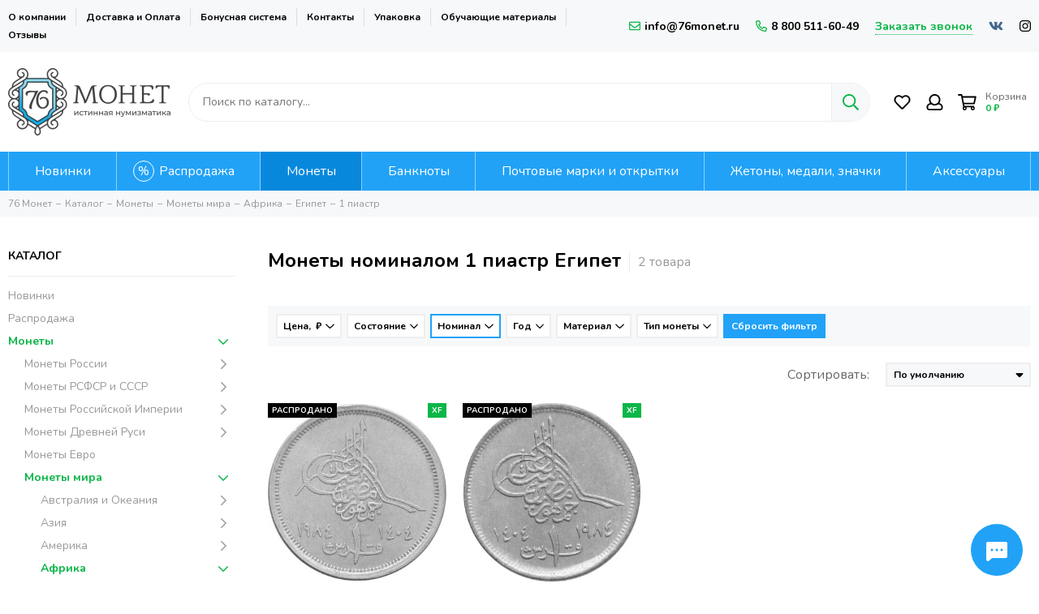

--- FILE ---
content_type: text/html; charset=utf-8
request_url: https://76monet.ru/collection/monety_egipet/1-piastr
body_size: 52105
content:
<!doctype html><html lang="ru-RU"><head><meta data-config="{&quot;collection_filter_version&quot;:1650306908,&quot;collection_products_count&quot;:2}" name="page-config" content="" /><meta data-config="{&quot;money_with_currency_format&quot;:{&quot;delimiter&quot;:&quot; &quot;,&quot;separator&quot;:&quot;.&quot;,&quot;format&quot;:&quot;%n %u&quot;,&quot;unit&quot;:&quot;₽&quot;,&quot;show_price_without_cents&quot;:1},&quot;currency_code&quot;:&quot;RUR&quot;,&quot;currency_iso_code&quot;:&quot;RUB&quot;,&quot;default_currency&quot;:{&quot;title&quot;:&quot;Российский рубль&quot;,&quot;code&quot;:&quot;RUR&quot;,&quot;rate&quot;:1.0,&quot;format_string&quot;:&quot;%n %u&quot;,&quot;unit&quot;:&quot;₽&quot;,&quot;price_separator&quot;:&quot;&quot;,&quot;is_default&quot;:true,&quot;price_delimiter&quot;:&quot;&quot;,&quot;show_price_with_delimiter&quot;:true,&quot;show_price_without_cents&quot;:true},&quot;facebook&quot;:{&quot;pixelActive&quot;:false,&quot;currency_code&quot;:&quot;RUB&quot;,&quot;use_variants&quot;:null},&quot;vk&quot;:{&quot;pixel_active&quot;:true,&quot;price_list_id&quot;:&quot;3209&quot;},&quot;new_ya_metrika&quot;:true,&quot;ecommerce_data_container&quot;:&quot;dataLayer&quot;,&quot;common_js_version&quot;:null,&quot;vue_ui_version&quot;:null,&quot;feedback_captcha_enabled&quot;:&quot;1&quot;,&quot;account_id&quot;:532052,&quot;hide_items_out_of_stock&quot;:false,&quot;forbid_order_over_existing&quot;:true,&quot;minimum_items_price&quot;:null,&quot;enable_comparison&quot;:true,&quot;locale&quot;:&quot;ru&quot;,&quot;client_group&quot;:null,&quot;consent_to_personal_data&quot;:{&quot;active&quot;:true,&quot;obligatory&quot;:true,&quot;description&quot;:&quot;Настоящим подтверждаю, что я ознакомлен и согласен с условиями оферты и политики конфиденциальности.&quot;},&quot;recaptcha_key&quot;:&quot;6LfXhUEmAAAAAOGNQm5_a2Ach-HWlFKD3Sq7vfFj&quot;,&quot;recaptcha_key_v3&quot;:&quot;6LcZi0EmAAAAAPNov8uGBKSHCvBArp9oO15qAhXa&quot;,&quot;yandex_captcha_key&quot;:&quot;ysc1_ec1ApqrRlTZTXotpTnO8PmXe2ISPHxsd9MO3y0rye822b9d2&quot;,&quot;checkout_float_order_content_block&quot;:true,&quot;available_products_characteristics_ids&quot;:null,&quot;sber_id_app_id&quot;:&quot;5b5a3c11-72e5-4871-8649-4cdbab3ba9a4&quot;,&quot;theme_generation&quot;:2,&quot;quick_checkout_captcha_enabled&quot;:false,&quot;max_order_lines_count&quot;:500,&quot;sber_bnpl_min_amount&quot;:1000,&quot;sber_bnpl_max_amount&quot;:150000,&quot;counter_settings&quot;:{&quot;data_layer_name&quot;:&quot;dataLayer&quot;,&quot;new_counters_setup&quot;:true,&quot;add_to_cart_event&quot;:true,&quot;remove_from_cart_event&quot;:true,&quot;add_to_wishlist_event&quot;:true,&quot;purchase_event&quot;:true},&quot;site_setting&quot;:{&quot;show_cart_button&quot;:true,&quot;show_service_button&quot;:false,&quot;show_marketplace_button&quot;:false,&quot;show_quick_checkout_button&quot;:false},&quot;warehouses&quot;:[],&quot;captcha_type&quot;:&quot;google&quot;,&quot;human_readable_urls&quot;:false}" name="shop-config" content="" /><meta name='js-evnvironment' content='production' /><meta name='default-locale' content='ru' /><meta name='insales-redefined-api-methods' content="[]" /><script type="text/javascript" src="https://static.insales-cdn.com/assets/static-versioned/v3.72/static/libs/lodash/4.17.21/lodash.min.js"></script><script>dataLayer= []; dataLayer.push({
        event: 'view_item_list',
        ecommerce: {
          items: [{"item_name":"1 пиастр 1984 Египет (Христианская дата (١٩٨٤) слева от номинала)","item_id":"427509675","item_price":"85.00","items_list_id":"10922110","index":1},{"item_name":"1 пиастр 1984 Египет (Исламская дата (١٤٠٤) слева от номинала)","item_id":"262794309","item_price":"85.00","items_list_id":"10922110","index":2}]
         }
      });</script>
<!--InsalesCounter -->
<script type="text/javascript">
(function() {
  if (typeof window.__insalesCounterId !== 'undefined') {
    return;
  }

  try {
    Object.defineProperty(window, '__insalesCounterId', {
      value: 532052,
      writable: true,
      configurable: true
    });
  } catch (e) {
    console.error('InsalesCounter: Failed to define property, using fallback:', e);
    window.__insalesCounterId = 532052;
  }

  if (typeof window.__insalesCounterId === 'undefined') {
    console.error('InsalesCounter: Failed to set counter ID');
    return;
  }

  let script = document.createElement('script');
  script.async = true;
  script.src = '/javascripts/insales_counter.js?7';
  let firstScript = document.getElementsByTagName('script')[0];
  firstScript.parentNode.insertBefore(script, firstScript);
})();
</script>
<!-- /InsalesCounter -->
<meta charset="utf-8"><meta http-equiv="X-UA-Compatible" content="IE=edge,chrome=1"><meta name="viewport" content="width=device-width, initial-scale=1, maximum-scale=1"><meta name="robots" content="index, follow"><meta name="google-site-verification" content="jV2vUgFYbRTA3GgDmYYfS2056lCgVQ9WamPBmtn3gVE" /><title>Купить египетскую монету номиналом 1 пиастр в интернет-магазине, каталог с ценами</title>  <meta name="description" content="Приобретайте монету 1 пиастр Египет недорого. Быстрая доставка по всей России с оплатой при получении. ✔ Дешевые монеты РФ и мира в каталоге в наличии по доступным ценам."><meta property="og:type" content="website"><link rel="canonical" href="https://76monet.ru/collection/monety_egipet/1-piastr"><meta property="og:url" content="https://76monet.ru/collection/monety_egipet"><meta property="og:title" content="1 пиастр"><meta property="og:description" content=""><meta property="og:image" content="https://static.insales-cdn.com/images/products/1/3570/833424882/MM07EG065__1_.JPG"><link href="https://static.insales-cdn.com/files/1/2873/20745017/original/favicon120.png" rel="shortcut icon" type="image/png"><link href="https://static.insales-cdn.com/assets/1/5538/4126114/1757323001/theme.css" rel="stylesheet"><style>.product_card-label--new,.product-label--new{background-color: #1393f5;}.product_card-label--sostoyanie,.product-label--sostoyanie{background-color: #0bb648;}.product_card-label--bundle,.product-label--bundle{background-color: #2fb700;}.product_card-label--sale,.product-label--sale{background-color: #f8353e;}.product_card-label--bestseller,.product-label--bestseller{background-color: #fdbc20;}.product_card-label--aktsiya,.product-label--aktsiya{background-color: #f8353e;}.product_card-label--skoro-v-nalichii,.product-label--skoro-v-nalichii{background-color: #1393f5;}.layout-page {overflow: hidden;}</style><meta name="theme-color" content="#0bb648"><meta name="format-detection" content="telephone=no"><meta name="cmsmagazine" content="325a8bc2477444d381d10a2ed1775a4d"></head><body id="body" class="layout layout--full"><div class="layout-page"><div class="insales-section insales-section-header"><header>        <div class="header-panel d-none d-lg-block"><div class="container"><div class="row align-items-center"><div class="col"><ul class="header-panel-links list-unstyled"><li class="header-panel-link"><a href="/page/about-us">О компании</a></li><li class="header-panel-link"><a href="/page/payment">Доставка и Оплата</a></li><li class="header-panel-link"><a href="/page/programma-loyalnosti">Бонусная система</a></li><li class="header-panel-link"><a href="/page/contacts">Контакты</a></li><li class="header-panel-link"><a href="/page/upakovka">Упаковка</a></li><li class="header-panel-link"><a href="/blogs/numizmat-info">Обучающие материалы</a></li><li class="header-panel-link"><a href="/page/otzivi">Отзывы</a></li></ul></div><div class="col-auto"><div class="contacts contacts--header"><ul class="contacts-items list-unstyled"><li class="contacts-item"><a href="mailto:info@76monet.ru"><span class="far fa-envelope"></span>info@76monet.ru</a></li><li class="contacts-item"><a href="tel:8800511-60-49"><span class="far fa-phone" data-fa-transform="flip-h"></span>8 800 511-60-49</a></li><li class="contacts-item"><span class="contacts-item-callback js-messages" data-target="callback" data-type="form">Заказать звонок</span></li></ul></div></div><div class="col-auto text-right"><div class="social social--header"><ul class="social-items list-unstyled"><li class="social-item social-item--vk"><a href="https://vk.com/76monet" rel="noopener noreferrer nofollow" target="_blank"><span class="fab fa-vk"></span></a></li><li class="social-item social-item--instagram"><a href="https://www.instagram.com/76_monet" rel="noopener noreferrer nofollow" target="_blank"><span class="fab fa-instagram"></span></a></li></ul></div></div></div></div></div><div class="header-main"><div class="container"><div class="row align-items-center"><div class="col-12 col-sm col-md col-lg-auto text-center text-lg-left"><a href="https://76monet.ru" class="logo"><img src="https://static.insales-cdn.com/assets/1/5538/4126114/1757323001/logo.png" alt="Нумизматический магазин 76 Монет" title="Нумизматический магазин 76 Монет" class="img-fluid" width="200" height="83"></a></div><div class="col d-none d-lg-block"><div class="search search--header" itemscope itemtype="https://schema.org/WebSite">  <meta itemprop="url" content="https://76monet.ru"/><form itemprop="potentialAction" itemscope itemtype="https://schema.org/SearchAction" action="/search" method="get" class="search-form" role="search">                              <meta itemprop="target" content="https://76monet.ru/search?q={q}"><input itemprop="query-input" type="text" name="q" class="search-input js-search-input" placeholder="Поиск по каталогу…" autocomplete="off" required><button type="submit" class="search-button"><span class="far fa-search"></span></button><div class="search-results js-search-results"></div></form> </div></div><div class="col-12 col-lg-auto"><div class="user_icons user_icons-main js-clone" data-clone-target="js-user_icons-clone"><ul class="user_icons-items list-unstyled d-flex d-lg-block"><li class="user_icons-item user_icons-item-menu d-inline-block d-lg-none js-user_icons-item"><button class="user_icons-icon user_icons-icon-menu js-user_icons-icon-menu"><span class="far fa-bars"></span></button><div class="user_icons-popup"><div class="popup js-popup-menu overflow-hidden"><div class="popup-scroll js-popup-scroll"><div class="popup-title">Меню<button class="button button--empty button--icon popup-close js-popup-close"><span class="far fa-times fa-lg"></span></button></div><div class="popup-content popup-content-menu popup-content-search"><div class="search search--popup"><form action="/search" method="get" class="search-form" role="search"><input type="search" name="q" class="search-input" placeholder="Поиск по каталогу…" autocomplete="off" required><button type="submit" class="search-button"><span class="far fa-search"></span></button></form></div></div><ul class="popup-content popup-content-menu js-popup-content-menu"></ul><ul class="popup-content popup-content-menu popup-content-links list-unstyled"><li class="popup-content-link"><a href="/page/about-us">О компании</a></li><li class="popup-content-link"><a href="/page/payment">Доставка и Оплата</a></li><li class="popup-content-link"><a href="/page/programma-loyalnosti">Бонусная система</a></li><li class="popup-content-link"><a href="/page/contacts">Контакты</a></li><li class="popup-content-link"><a href="/page/upakovka">Упаковка</a></li><li class="popup-content-link"><a href="/blogs/numizmat-info">Обучающие материалы</a></li><li class="popup-content-link"><a href="/page/otzivi">Отзывы</a></li></ul><div class="popup-content popup-content-contacts"><div class="row no-gutters popup-content-contacts-item"><div class="col-auto"><span class="far fa-phone fa-fw" data-fa-transform="flip-h"></span></div><div class="col"><a href="tel:8800511-60-49">8 800 511-60-49</a></div></div><div class="row no-gutters popup-content-contacts-item"><div class="col-auto"><span class="far fa-envelope fa-fw"></span></div><div class="col"><a href="mailto:info@76monet.ru">info@76monet.ru</a></div></div><div class="row no-gutters popup-content-contacts-item"><div class="col-auto"><span class="far fa-map-marker fa-fw"></span></div><div class="col"><p data-itemscope="" data-itemtype="http://schema.org/PostalAddress" data-itemprop="address"><span data-itemprop="postalCode">152303</span>, <span data-itemprop="addressCountry">Россия</span>, <span data-itemprop="addressLocality">Ярославская область</span>, г. Тутаев</p></div></div><div class="row no-gutters popup-content-contacts-item"><div class="col-auto"><span class="far fa-clock fa-fw"></span></div><div class="col"><p>ПН-ПТ:<strong> с 9:00 до 18:00&nbsp;</strong></p><p>СБ-ВС:<strong> выходной</strong></p></div></div><div class="popup-content-contacts-messengers"><div class="messengers messengers--header"><ul class="messengers-items list-unstyled"><li class="messengers-item messengers-item--vk"><a href="https://vk.com/im?media=&sel=-166008224" rel="noopener noreferrer nofollow" target="_blank"><span class="fab fa-vk"></span></a></li><li class="messengers-item messengers-item--telegram-plane"><a href="https://t.me/Monety76_Bot" rel="noopener noreferrer nofollow" target="_blank"><span class="fab fa-telegram-plane"></span></a></li></ul></div></div></div></div></div><div class="popup-shade js-popup-close"></div></div></li><li class="user_icons-item js-user_icons-item"><a href="/page/favorites" class="user_icons-icon js-user_icons-icon-favorites"><span class="far fa-heart fa-fw"></span><span class="bage bage-favorites js-bage-favorites"></span></a><div class="user_icons-popup"><div class="popup"><div class="popup-title">Избранное<button class="button button--empty button--icon popup-close js-popup-close"><span class="far fa-times fa-lg"></span></button></div><div class="js-popup-favorites"></div></div><div class="popup-shade js-popup-close"></div></div></li><li class="user_icons-item js-user_icons-item nav-hide"><a href="/client_account/login" class="user_icons-icon"><span class="far fa-user fa-fw"></span></a><div class="user_icons-popup"><div class="popup popup-client_new"><div class="popup-title">Личный кабинет<button class="button button--empty button--icon popup-close js-popup-close"><span class="far fa-times fa-lg"></span></button></div><div class="popup--empty text-center"><span class="far fa-user fa-3x"></span><div class="dropdown_products-action"><div class="row"><div class="col-12 col-lg-12"><a href="/client_account/login" class="button button--primary button--block button--small">Авторизация</a></div> </div></div></div></div><div class="popup-shade js-popup-close"></div></div></li><li class="user_icons-item js-user_icons-item"><a href="/cart_items" class="user_icons-icon js-user_icons-icon-cart"><span class="row align-items-center no-gutters"><span class="col-auto"><span class="far fa-shopping-cart fa-fw"></span><span class="bage bage-cart js-bage-cart"></span></span><span class="header-cart col-auto"><span class="header-cart-title">Корзина</span><span class="header-cart-total js-header-cart-total">&hellip;</span></span></span></a><div class="user_icons-popup"><div class="popup"><div class="popup-title">Корзина<button class="button button--empty button--icon popup-close js-popup-close"><span class="far fa-times fa-lg"></span></button></div><div class="js-popup-cart"></div></div><div class="popup-shade js-popup-close"></div></div></li></ul></div></div></div></div></div>      <div class="d-none d-lg-block"><div class="header-menu js-header-menu"><div class="container"><div class="row"><div class="col"><nav class="nav-collections js-nav-collections js-nav-collections-trigger js-clone" data-target="dorpdown" data-clone-target="js-nav-sidebar-clone"><ul class="list-unstyled" itemscope itemtype="http://www.schema.org/SiteNavigationElement"><li data-collection-id="8914448"><a itemprop="url" href="/collection/novinki" data-count="64"><span itemprop="name">Новинки</span></a></li><li data-collection-id="9032674"><a itemprop="url" href="/collection/rasprodazha" data-count="122"><span itemprop="name">Распродажа</span></a></li><li data-collection-id="20884865"><a href="/collection/monety" class="nav-collections-toggle js-nav-collections-toggle nav-collections-toggle--next" itemprop="url" data-type="next" data-target="20884865" data-count="9873"><span itemprop="name">Монеты</span><span class="nav-arrow-toggle js-nav-arrow-toggle"><span class="far fa-chevron-right"></span></span></a><ul class="list-unstyled nav-collections-submenu"><div class="nav-column"><noindex><li class="nav-collections-back d-block d-lg-none"><a href="/collection/monety" class="nav-collections-toggle js-nav-collections-toggle nav-collections-toggle--back" data-type="back" data-target="20884865"><span class="nav-arrow-toggle"><span class="far fa-chevron-left"></span></span>Назад</a></li></noindex><li class="nav-collections-title d-block d-lg-none"><a itemprop="url" href="/collection/monety"><span itemprop="name">Монеты</span></a></li><li data-collection-id="9604201"><a href="/collection/monety-rossiyskoy-federatsii" class="nav-collections-toggle js-nav-collections-toggle nav-collections-toggle--next" itemprop="url" data-type="next" data-target="9604201" data-count="945"><span itemprop="name">Монеты России</span><span class="nav-arrow-toggle js-nav-arrow-toggle"><span class="far fa-chevron-right"></span></span></a><ul class="list-unstyled"><noindex><li class="nav-collections-back d-block d-lg-none"><a href="/collection/monety-rossiyskoy-federatsii" class="nav-collections-toggle js-nav-collections-toggle nav-collections-toggle--back" itemprop="url" data-type="back" data-target="9604201"><span class="nav-arrow-toggle"><span class="far fa-chevron-left"></span></span>Назад</a></li></noindex><li class="nav-collections-title d-block d-lg-none"><a itemprop="url" href="/collection/monety-rossiyskoy-federatsii"><span itemprop="name">Монеты России</span></a></li><li data-collection-id="10012867"><a href="/collection/yubileynye" class="nav-collections-toggle js-nav-collections-toggle nav-collections-toggle--next" itemprop="url" data-type="next" data-target="10012867" data-count="650"><span itemprop="name">Юбилейные</span><span class="nav-arrow-toggle js-nav-arrow-toggle"><span class="far fa-chevron-right"></span></span></a><ul class="list-unstyled"><noindex><li class="nav-collections-back d-block d-lg-none"><a href="/collection/yubileynye" class="nav-collections-toggle js-nav-collections-toggle nav-collections-toggle--back" itemprop="url" data-type="back" data-target="10012867"><span class="nav-arrow-toggle"><span class="far fa-chevron-left"></span></span>Назад</a></li></noindex><li class="nav-collections-title d-block d-lg-none"><a itemprop="url" href="/collection/yubileynye"><span itemprop="name">Юбилейные</span></a></li><li data-collection-id="8914499"><a itemprop="url" href="/collection/oblasti-regiony-bimetall" data-count="220"><span itemprop="name">Биметаллические (10 рублей)</span></a></li><li data-collection-id="8914498"><a itemprop="url" href="/collection/goroda-voinskoy-slavy-gvs" data-count="117"><span itemprop="name">ГВС и аналогичные (10 рублей)</span></a></li><li data-collection-id="8914530"><a itemprop="url" href="/collection/voina1812god" data-count="31"><span itemprop="name">200 лет Победы в войне 1812 года</span></a></li><li data-collection-id="8914524"><a itemprop="url" href="/collection/70-letie-pobedy" data-count="42"><span itemprop="name">70-летие Победы ВОВ</span></a></li><li data-collection-id="12757103"><a itemprop="url" href="/collection/75-letie-pobedy-vov" data-count="6"><span itemprop="name">75-летие Победы ВОВ</span></a></li><li data-collection-id="8914538"><a itemprop="url" href="/collection/goroda-geroi-2-rub" data-count="12"><span itemprop="name">Города-герои</span></a></li><li data-collection-id="20169317"><a itemprop="url" href="/collection/goroda-trudovoy-doblesti" data-count="25"><span itemprop="name">Города трудовой доблести</span></a></li><li data-collection-id="8915100"><a itemprop="url" href="/collection/seriya-krasnaya-kniga" data-count="35"><span itemprop="name">Красная книга</span></a></li><li data-collection-id="20169626"><a itemprop="url" href="/collection/krymskie-sobytiya" data-count="9"><span itemprop="name">Крымские события</span></a></li><li data-collection-id="13110092"><a itemprop="url" href="/collection/molodaya-rossiya" data-count="71"><span itemprop="name">Личности</span></a></li><li data-collection-id="10084865"><a itemprop="url" href="/collection/multiplikatsiya" data-count="41"><span itemprop="name">Мультипликация</span></a></li><li data-collection-id="8914519"><a itemprop="url" href="/collection/25-rub-sochi" data-count="16"><span itemprop="name">Олимпиада в Сочи 2014</span></a></li><li data-collection-id="12179100"><a itemprop="url" href="/collection/oruzhie-velikoy-pobedy" data-count="4"><span itemprop="name">Оружие Великой Победы</span></a></li><li data-collection-id="8914967"><a itemprop="url" href="/collection/sobytiya-i-yubilei" data-count="76"><span itemprop="name">События и юбилеи</span></a></li><li data-collection-id="9033020"><a itemprop="url" href="/collection/25-rub-futbol-2018" data-count="7"><span itemprop="name">ЧМ по футболу 2018</span></a></li><li data-collection-id="19311527"><a itemprop="url" href="/collection/serebro" data-count="82"><span itemprop="name">Серебро и золото</span></a></li></ul></li><li data-collection-id="10012911"><a href="/collection/regulyarnyy-chekan" class="nav-collections-toggle js-nav-collections-toggle nav-collections-toggle--next" itemprop="url" data-type="next" data-target="10012911" data-count="281"><span itemprop="name">Регулярный чекан</span><span class="nav-arrow-toggle js-nav-arrow-toggle"><span class="far fa-chevron-right"></span></span></a><ul class="list-unstyled"><noindex><li class="nav-collections-back d-block d-lg-none"><a href="/collection/regulyarnyy-chekan" class="nav-collections-toggle js-nav-collections-toggle nav-collections-toggle--back" itemprop="url" data-type="back" data-target="10012911"><span class="nav-arrow-toggle"><span class="far fa-chevron-left"></span></span>Назад</a></li></noindex><li class="nav-collections-title d-block d-lg-none"><a itemprop="url" href="/collection/regulyarnyy-chekan"><span itemprop="name">Регулярный чекан</span></a></li><li data-collection-id="9704683"><a itemprop="url" href="/collection/regulyarnyy-chekan-1991-1993" data-count="45"><span itemprop="name">Выпуск (1992-1993)</span></a></li><li data-collection-id="8914464"><a itemprop="url" href="/collection/monety-rf-s-1997" data-count="236"><span itemprop="name">Выпуск (1997-н.в.)</span></a></li></ul></li><li data-collection-id="10012913"><a itemprop="url" href="/collection/nabory" data-count="37"><span itemprop="name">Наборы</span></a></li><li data-collection-id="30826664"><a itemprop="url" href="/collection/moneti-1-rubl" data-count="66"><span itemprop="name">1 рубль</span></a></li><li data-collection-id="30970150"><a itemprop="url" href="/collection/moneti-2-rublya" data-count="98"><span itemprop="name">2 рубля</span></a></li><li data-collection-id="31103213"><a itemprop="url" href="/collection/moneti-3-rublya" data-count="38"><span itemprop="name">3 рубля</span></a></li><li data-collection-id="31103267"><a itemprop="url" href="/collection/moneti-5-rubley" data-count="93"><span itemprop="name">5 рублей</span></a></li><li data-collection-id="31245118"><a itemprop="url" href="/collection/moneti-10-rubley" data-count="392"><span itemprop="name">10 рублей</span></a></li><li data-collection-id="31245155"><a itemprop="url" href="/collection/moneti-1-kopeyka" data-count="28"><span itemprop="name">1 копейка</span></a></li><li data-collection-id="31360621"><a itemprop="url" href="/collection/moneti-5-kopeek" data-count="27"><span itemprop="name">5 копеек</span></a></li><li data-collection-id="31360689"><a itemprop="url" href="/collection/moneti-10-kopeek" data-count="38"><span itemprop="name">10 копеек</span></a></li><li data-collection-id="48489665"><a itemprop="url" href="/collection/moneti-50-kopeek" data-count="34"><span itemprop="name">50 копеек</span></a></li></ul></li><li data-collection-id="8914454"><a href="/collection/monety-rsfsr-sssr" class="nav-collections-toggle js-nav-collections-toggle nav-collections-toggle--next" itemprop="url" data-type="next" data-target="8914454" data-count="1250"><span itemprop="name">Монеты РСФСР и СССР</span><span class="nav-arrow-toggle js-nav-arrow-toggle"><span class="far fa-chevron-right"></span></span></a><ul class="list-unstyled"><noindex><li class="nav-collections-back d-block d-lg-none"><a href="/collection/monety-rsfsr-sssr" class="nav-collections-toggle js-nav-collections-toggle nav-collections-toggle--back" itemprop="url" data-type="back" data-target="8914454"><span class="nav-arrow-toggle"><span class="far fa-chevron-left"></span></span>Назад</a></li></noindex><li class="nav-collections-title d-block d-lg-none"><a itemprop="url" href="/collection/monety-rsfsr-sssr"><span itemprop="name">Монеты РСФСР и СССР</span></a></li><li data-collection-id="8915103"><a href="/collection/rsfsr-sssr-1921-1958" class="nav-collections-toggle js-nav-collections-toggle nav-collections-toggle--next" itemprop="url" data-type="next" data-target="8915103" data-count="662"><span itemprop="name">РСФСР и СССР (1921-1958)</span><span class="nav-arrow-toggle js-nav-arrow-toggle"><span class="far fa-chevron-right"></span></span></a><ul class="list-unstyled"><noindex><li class="nav-collections-back d-block d-lg-none"><a href="/collection/rsfsr-sssr-1921-1958" class="nav-collections-toggle js-nav-collections-toggle nav-collections-toggle--back" itemprop="url" data-type="back" data-target="8915103"><span class="nav-arrow-toggle"><span class="far fa-chevron-left"></span></span>Назад</a></li></noindex><li class="nav-collections-title d-block d-lg-none"><a itemprop="url" href="/collection/rsfsr-sssr-1921-1958"><span itemprop="name">РСФСР и СССР (1921-1958)</span></a></li><li data-collection-id="17175404"><a itemprop="url" href="/collection/1-rubl-do1961" data-count="16"><span itemprop="name">1 рубль</span></a></li><li data-collection-id="17175416"><a itemprop="url" href="/collection/50-kopeek-do1961" data-count="45"><span itemprop="name">50 копеек</span></a></li><li data-collection-id="17175418"><a itemprop="url" href="/collection/20-kopeek-do1961" data-count="90"><span itemprop="name">20 копеек</span></a></li><li data-collection-id="17175420"><a itemprop="url" href="/collection/15-kopeek-do1961" data-count="76"><span itemprop="name">15 копеек</span></a></li><li data-collection-id="17175426"><a itemprop="url" href="/collection/10-kopeek-do1961" data-count="69"><span itemprop="name">10 копеек</span></a></li><li data-collection-id="17175434"><a itemprop="url" href="/collection/5-kopeek-do1961" data-count="87"><span itemprop="name">5 копеек</span></a></li><li data-collection-id="17175435"><a itemprop="url" href="/collection/3-kopeyki-do1961" data-count="100"><span itemprop="name">3 копейки</span></a></li><li data-collection-id="17175436"><a itemprop="url" href="/collection/2-kopeyki-do1961" data-count="89"><span itemprop="name">2 копейки</span></a></li><li data-collection-id="17175437"><a itemprop="url" href="/collection/1-kopeyka-do1961" data-count="79"><span itemprop="name">1 копейка</span></a></li><li data-collection-id="17175440"><a itemprop="url" href="/collection/12-kopeyki-do1961" data-count="13"><span itemprop="name">1/2 копейки</span></a></li></ul></li><li data-collection-id="8915813"><a href="/collection/sssr-1961-1991" class="nav-collections-toggle js-nav-collections-toggle nav-collections-toggle--next" itemprop="url" data-type="next" data-target="8915813" data-count="333"><span itemprop="name">ГКЧП и СССР (1961 - 1991)</span><span class="nav-arrow-toggle js-nav-arrow-toggle"><span class="far fa-chevron-right"></span></span></a><ul class="list-unstyled"><noindex><li class="nav-collections-back d-block d-lg-none"><a href="/collection/sssr-1961-1991" class="nav-collections-toggle js-nav-collections-toggle nav-collections-toggle--back" itemprop="url" data-type="back" data-target="8915813"><span class="nav-arrow-toggle"><span class="far fa-chevron-left"></span></span>Назад</a></li></noindex><li class="nav-collections-title d-block d-lg-none"><a itemprop="url" href="/collection/sssr-1961-1991"><span itemprop="name">ГКЧП и СССР (1961 - 1991)</span></a></li><li data-collection-id="17173528"><a itemprop="url" href="/collection/1-rubl-s1961" data-count="17"><span itemprop="name">1 рубль</span></a></li><li data-collection-id="17173549"><a itemprop="url" href="/collection/50-kopeek-s1961" data-count="40"><span itemprop="name">50 копеек</span></a></li><li data-collection-id="17175070"><a itemprop="url" href="/collection/20-kopeek-s1961" data-count="21"><span itemprop="name">20 копеек</span></a></li><li data-collection-id="17175073"><a itemprop="url" href="/collection/15-kopeek-s1961" data-count="25"><span itemprop="name">15 копеек</span></a></li><li data-collection-id="17175082"><a itemprop="url" href="/collection/10-kopeek-s1961" data-count="36"><span itemprop="name">10 копеек</span></a></li><li data-collection-id="17175083"><a itemprop="url" href="/collection/5-kopeek-s1961" data-count="44"><span itemprop="name">5 копеек</span></a></li><li data-collection-id="17175096"><a itemprop="url" href="/collection/3-kopeyki-s1961" data-count="47"><span itemprop="name">3 копейки</span></a></li><li data-collection-id="17175102"><a itemprop="url" href="/collection/2-kopeyki-s1961" data-count="44"><span itemprop="name">2 копейки</span></a></li><li data-collection-id="17175106"><a itemprop="url" href="/collection/1-kopeyka-s1961" data-count="46"><span itemprop="name">1 копейка</span></a></li></ul></li><li data-collection-id="8914449"><a href="/collection/sssr-ubileynye" class="nav-collections-toggle js-nav-collections-toggle nav-collections-toggle--next" itemprop="url" data-type="next" data-target="8914449" data-count="255"><span itemprop="name">СССР Юбилейные</span><span class="nav-arrow-toggle js-nav-arrow-toggle"><span class="far fa-chevron-right"></span></span></a><ul class="list-unstyled"><noindex><li class="nav-collections-back d-block d-lg-none"><a href="/collection/sssr-ubileynye" class="nav-collections-toggle js-nav-collections-toggle nav-collections-toggle--back" itemprop="url" data-type="back" data-target="8914449"><span class="nav-arrow-toggle"><span class="far fa-chevron-left"></span></span>Назад</a></li></noindex><li class="nav-collections-title d-block d-lg-none"><a itemprop="url" href="/collection/sssr-ubileynye"><span itemprop="name">СССР Юбилейные</span></a></li><li data-collection-id="31002548"><a itemprop="url" href="/collection/yubileynyy-rubl-sssr" data-count="153"><span itemprop="name">1 рубль</span></a></li><li data-collection-id="31061567"><a itemprop="url" href="/collection/yubileynyy-3-rublya-sssr" data-count="7"><span itemprop="name">3 рубля</span></a></li><li data-collection-id="31061582"><a itemprop="url" href="/collection/yubileynyy-5-rubley-sssr" data-count="73"><span itemprop="name">5 рублей</span></a></li><li data-collection-id="48479977"><a itemprop="url" href="/collection/yubilenye-monety-sssr-10-kopeek" data-count="2"><span itemprop="name">10 копеек</span></a></li><li data-collection-id="48480089"><a itemprop="url" href="/collection/yubileynye-15-kopeek-sssr" data-count="2"><span itemprop="name">15 копеек</span></a></li><li data-collection-id="48480129"><a itemprop="url" href="/collection/yubileynye-20-kopeek-sssr" data-count="2"><span itemprop="name">20 копеек</span></a></li><li data-collection-id="48480233"><a itemprop="url" href="/collection/yubileynye-monety-sssr-50-kopeek" data-count="2"><span itemprop="name">50 копеек</span></a></li></ul></li><li data-collection-id="30738706"><a itemprop="url" href="/collection/50-let-sovetskoy-vlasti" data-count="12"><span itemprop="name">50 лет Советской власти</span></a></li><li data-collection-id="30738767"><a itemprop="url" href="/collection/olimpiada-v-barselone" data-count="3"><span itemprop="name">Олимпиада в Барселоне</span></a></li><li data-collection-id="10110357"><a itemprop="url" href="/collection/nabory-sssr" data-count="12"><span itemprop="name">Наборы и коллекции</span></a></li><li data-collection-id="31369647"><a itemprop="url" href="/collection/serebryanye-monety-sssr" data-count="171"><span itemprop="name">Серебряные</span></a></li></ul></li><li data-collection-id="9604200"><a href="/collection/monety-rossiyskoy-imperii" class="nav-collections-toggle js-nav-collections-toggle nav-collections-toggle--next" itemprop="url" data-type="next" data-target="9604200" data-count="865"><span itemprop="name">Монеты Российской Империи</span><span class="nav-arrow-toggle js-nav-arrow-toggle"><span class="far fa-chevron-right"></span></span></a><ul class="list-unstyled"><noindex><li class="nav-collections-back d-block d-lg-none"><a href="/collection/monety-rossiyskoy-imperii" class="nav-collections-toggle js-nav-collections-toggle nav-collections-toggle--back" itemprop="url" data-type="back" data-target="9604200"><span class="nav-arrow-toggle"><span class="far fa-chevron-left"></span></span>Назад</a></li></noindex><li class="nav-collections-title d-block d-lg-none"><a itemprop="url" href="/collection/monety-rossiyskoy-imperii"><span itemprop="name">Монеты Российской Империи</span></a></li><li data-collection-id="10003614"><a itemprop="url" href="/collection/nikolay-2" data-count="285"><span itemprop="name">Николай II (1894-1917)</span></a></li><li data-collection-id="10003636"><a itemprop="url" href="/collection/aleksandr-3" data-count="37"><span itemprop="name">Александр III (1881-1894)</span></a></li><li data-collection-id="10003637"><a itemprop="url" href="/collection/aleksandr-2" data-count="143"><span itemprop="name">Александр II (1854-1881)</span></a></li><li data-collection-id="10003640"><a itemprop="url" href="/collection/nikolay-1" data-count="145"><span itemprop="name">Николай I (1826-1855)</span></a></li><li data-collection-id="10003649"><a itemprop="url" href="/collection/aleksandr-1" data-count="77"><span itemprop="name">Александр I (1801-1825)</span></a></li><li data-collection-id="10003655"><a itemprop="url" href="/collection/pavel-1" data-count="36"><span itemprop="name">Павел I (1796-1801)</span></a></li><li data-collection-id="10003657"><a itemprop="url" href="/collection/ekaterina-2" data-count="63"><span itemprop="name">Екатерина II (1762-1796)</span></a></li><li data-collection-id="10003658"><a itemprop="url" href="/collection/elizaveta-1741-1762" data-count="36"><span itemprop="name">Елизавета (1741-1762)</span></a></li><li data-collection-id="10003659"><a itemprop="url" href="/collection/anna-ioanovna-1730-1740" data-count="30"><span itemprop="name">Анна Иоанновна (1730-1740)</span></a></li><li data-collection-id="10125129"><a itemprop="url" href="/collection/petr-1" data-count="13"><span itemprop="name">Петр I (1700-1725)</span></a></li><li data-collection-id="30738805"><a itemprop="url" href="/collection/russkaya-finlyandiya" data-count="26"><span itemprop="name">Русская Финляндия</span></a></li></ul></li><li data-collection-id="9604203"><a href="/collection/monety-drevney-rusi" class="nav-collections-toggle js-nav-collections-toggle nav-collections-toggle--next" itemprop="url" data-type="next" data-target="9604203" data-count="148"><span itemprop="name">Монеты Древней Руси</span><span class="nav-arrow-toggle js-nav-arrow-toggle"><span class="far fa-chevron-right"></span></span></a><ul class="list-unstyled"><noindex><li class="nav-collections-back d-block d-lg-none"><a href="/collection/monety-drevney-rusi" class="nav-collections-toggle js-nav-collections-toggle nav-collections-toggle--back" itemprop="url" data-type="back" data-target="9604203"><span class="nav-arrow-toggle"><span class="far fa-chevron-left"></span></span>Назад</a></li></noindex><li class="nav-collections-title d-block d-lg-none"><a itemprop="url" href="/collection/monety-drevney-rusi"><span itemprop="name">Монеты Древней Руси</span></a></li><li data-collection-id="14163350"><a itemprop="url" href="/collection/ivan-v-i-petr-i" data-count="47"><span itemprop="name">Иван V и Петр I (1682-1717)</span></a></li><li data-collection-id="11002779"><a itemprop="url" href="/collection/mihail-fedorovich" data-count="61"><span itemprop="name">Михаил Федорович (1613-1645)</span></a></li><li data-collection-id="21369686"><a itemprop="url" href="/collection/ivan-groznyy" data-count="40"><span itemprop="name">Иван IV Грозный (1533-1584)</span></a></li></ul></li><li data-collection-id="20412491"><a itemprop="url" href="/collection/monety-evro" data-count="190"><span itemprop="name">Монеты Евро</span></a></li><li data-collection-id="9604212"><a href="/collection/monety-mira" class="nav-collections-toggle js-nav-collections-toggle nav-collections-toggle--next" itemprop="url" data-type="next" data-target="9604212" data-count="6688"><span itemprop="name">Монеты мира</span><span class="nav-arrow-toggle js-nav-arrow-toggle"><span class="far fa-chevron-right"></span></span></a><ul class="list-unstyled"><noindex><li class="nav-collections-back d-block d-lg-none"><a href="/collection/monety-mira" class="nav-collections-toggle js-nav-collections-toggle nav-collections-toggle--back" itemprop="url" data-type="back" data-target="9604212"><span class="nav-arrow-toggle"><span class="far fa-chevron-left"></span></span>Назад</a></li></noindex><li class="nav-collections-title d-block d-lg-none"><a itemprop="url" href="/collection/monety-mira"><span itemprop="name">Монеты мира</span></a></li><li data-collection-id="10522429"><a href="/collection/monety_avstraliya-i-okeaniya" class="nav-collections-toggle js-nav-collections-toggle nav-collections-toggle--next" itemprop="url" data-type="next" data-target="10522429" data-count="241"><span itemprop="name">Австралия и Океания</span><span class="nav-arrow-toggle js-nav-arrow-toggle"><span class="far fa-chevron-right"></span></span></a><ul class="list-unstyled"><noindex><li class="nav-collections-back d-block d-lg-none"><a href="/collection/monety_avstraliya-i-okeaniya" class="nav-collections-toggle js-nav-collections-toggle nav-collections-toggle--back" itemprop="url" data-type="back" data-target="10522429"><span class="nav-arrow-toggle"><span class="far fa-chevron-left"></span></span>Назад</a></li></noindex><li class="nav-collections-title d-block d-lg-none"><a itemprop="url" href="/collection/monety_avstraliya-i-okeaniya"><span itemprop="name">Австралия и Океания</span></a></li><li data-collection-id="10858468"><a itemprop="url" href="/collection/monety_avstraliya" data-count="64"><span itemprop="name">Австралия</span></a></li><li data-collection-id="12366311"><a itemprop="url" href="/collection/monety_vanuatu" data-count="9"><span itemprop="name">Вануату</span></a></li><li data-collection-id="16490025"><a itemprop="url" href="/collection/monety_kiribati" data-count="3"><span itemprop="name">Кирибати</span></a></li><li data-collection-id="11721776"><a itemprop="url" href="/collection/monety_novaya-zelandiya" data-count="20"><span itemprop="name">Новая Зеландия</span></a></li><li data-collection-id="11704747"><a itemprop="url" href="/collection/monety_novaya-kaledoniya" data-count="13"><span itemprop="name">Новая Каледония</span></a></li><li data-collection-id="15698810"><a itemprop="url" href="/collection/monety_ostrova-kuka" data-count="7"><span itemprop="name">Острова Кука</span></a></li><li data-collection-id="21255112"><a itemprop="url" href="/collection/monety-niue" data-count="18"><span itemprop="name">Остров Ниуэ</span></a></li><li data-collection-id="25846321"><a itemprop="url" href="/collection/monety-ostrov-rozhdestva" data-count="5"><span itemprop="name">Остров Рождества</span></a></li><li data-collection-id="11722687"><a itemprop="url" href="/collection/monety_papua-novaya-gvineya" data-count="18"><span itemprop="name">Папуа-Новая Гвинея</span></a></li><li data-collection-id="13092241"><a itemprop="url" href="/collection/monety_samoa" data-count="4"><span itemprop="name">Самоа</span></a></li><li data-collection-id="15705812"><a itemprop="url" href="/collection/monety_ssolomonovy-ostrova" data-count="9"><span itemprop="name">Соломоновы Острова</span></a></li><li data-collection-id="15699063"><a itemprop="url" href="/collection/monety_tokelau" data-count="3"><span itemprop="name">Токелау</span></a></li><li data-collection-id="16330651"><a itemprop="url" href="/collection/monety_tonga" data-count="13"><span itemprop="name">Тонга</span></a></li><li data-collection-id="11464473"><a itemprop="url" href="/collection/monety_fidzhi" data-count="41"><span itemprop="name">Фиджи</span></a></li><li data-collection-id="11817825"><a itemprop="url" href="/collection/monety_frantsuzskaya-polineziya" data-count="13"><span itemprop="name">Французская Полинезия</span></a></li><li data-collection-id="25707572"><a itemprop="url" href="/collection/monety-frantsuzskie-tihookeanskie-territorii" data-count="1"><span itemprop="name">Французские Тихоокеанские территории</span></a></li></ul></li><li data-collection-id="10522413"><a href="/collection/monety_aziya" class="nav-collections-toggle js-nav-collections-toggle nav-collections-toggle--next" itemprop="url" data-type="next" data-target="10522413" data-count="1471"><span itemprop="name">Азия</span><span class="nav-arrow-toggle js-nav-arrow-toggle"><span class="far fa-chevron-right"></span></span></a><ul class="list-unstyled"><noindex><li class="nav-collections-back d-block d-lg-none"><a href="/collection/monety_aziya" class="nav-collections-toggle js-nav-collections-toggle nav-collections-toggle--back" itemprop="url" data-type="back" data-target="10522413"><span class="nav-arrow-toggle"><span class="far fa-chevron-left"></span></span>Назад</a></li></noindex><li class="nav-collections-title d-block d-lg-none"><a itemprop="url" href="/collection/monety_aziya"><span itemprop="name">Азия</span></a></li><li data-collection-id="10745367"><a itemprop="url" href="/collection/monety_azerbaydzhan" data-count="29"><span itemprop="name">Азербайджан</span></a></li><li data-collection-id="11751376"><a itemprop="url" href="/collection/monety_armeniya" data-count="21"><span itemprop="name">Армения</span></a></li><li data-collection-id="12410628"><a itemprop="url" href="/collection/monety_afganistan" data-count="11"><span itemprop="name">Афганистан</span></a></li><li data-collection-id="11724437"><a itemprop="url" href="/collection/monety_bangladesh" data-count="16"><span itemprop="name">Бангладеш</span></a></li><li data-collection-id="11751711"><a itemprop="url" href="/collection/monety_bahreyn" data-count="22"><span itemprop="name">Бахрейн</span></a></li><li data-collection-id="15614513"><a itemprop="url" href="/collection/monety_bruney" data-count="13"><span itemprop="name">Бруней</span></a></li><li data-collection-id="18338257"><a itemprop="url" href="/collection/monety_butan" data-count="5"><span itemprop="name">Бутан</span></a></li><li data-collection-id="16618001"><a itemprop="url" href="/collection/monety_vostochnyy-timor" data-count="3"><span itemprop="name">Восточный Тимор</span></a></li><li data-collection-id="11743647"><a itemprop="url" href="/collection/monety_vietnam" data-count="7"><span itemprop="name">Вьетнам</span></a></li><li data-collection-id="15614616"><a itemprop="url" href="/collection/monety_gollandskaya-ost-indiya" data-count="5"><span itemprop="name">Голландская Ост-Индия</span></a></li><li data-collection-id="10865354"><a itemprop="url" href="/collection/monety_gonkong" data-count="51"><span itemprop="name">Гонконг</span></a></li><li data-collection-id="11612852"><a itemprop="url" href="/collection/monety_gruziya" data-count="12"><span itemprop="name">Грузия</span></a></li><li data-collection-id="10527466"><a itemprop="url" href="/collection/monety_izrail" data-count="41"><span itemprop="name">Израиль</span></a></li><li data-collection-id="10770873"><a itemprop="url" href="/collection/monety_indiya" data-count="96"><span itemprop="name">Индия</span></a></li><li data-collection-id="10522485"><a itemprop="url" href="/collection/monety_indoneziya" data-count="55"><span itemprop="name">Индонезия</span></a></li><li data-collection-id="11766884"><a itemprop="url" href="/collection/monety_iordaniya" data-count="30"><span itemprop="name">Иордания</span></a></li><li data-collection-id="13432024"><a itemprop="url" href="/collection/monety_irak" data-count="13"><span itemprop="name">Ирак</span></a></li><li data-collection-id="10889288"><a itemprop="url" href="/collection/monety_iran" data-count="54"><span itemprop="name">Иран</span></a></li><li data-collection-id="18955211"><a itemprop="url" href="/collection/monety-yemen" data-count="7"><span itemprop="name">Йемен</span></a></li><li data-collection-id="10522482"><a itemprop="url" href="/collection/monety_kazahstan" data-count="57"><span itemprop="name">Казахстан</span></a></li><li data-collection-id="18347896"><a itemprop="url" href="/collection/monety_kambodzha" data-count="6"><span itemprop="name">Камбоджа</span></a></li><li data-collection-id="11723578"><a itemprop="url" href="/collection/monety_katar" data-count="12"><span itemprop="name">Катар</span></a></li><li data-collection-id="15614260"><a itemprop="url" href="/collection/monety_kirgiziya" data-count="11"><span itemprop="name">Киргизия</span></a></li><li data-collection-id="10546071"><a itemprop="url" href="/collection/monety_kitay" data-count="30"><span itemprop="name">Китай</span></a></li><li data-collection-id="11428454"><a itemprop="url" href="/collection/monety_kuveyt" data-count="18"><span itemprop="name">Кувейт</span></a></li><li data-collection-id="16618366"><a itemprop="url" href="/collection/monety_laos" data-count="4"><span itemprop="name">Лаос</span></a></li><li data-collection-id="12292799"><a itemprop="url" href="/collection/monety_livan" data-count="36"><span itemprop="name">Ливан</span></a></li><li data-collection-id="11738986"><a itemprop="url" href="/collection/monety_makao" data-count="27"><span itemprop="name">Макао</span></a></li><li data-collection-id="10543393"><a itemprop="url" href="/collection/monety_malayziya" data-count="21"><span itemprop="name">Малайзия</span></a></li><li data-collection-id="13432535"><a itemprop="url" href="/collection/monety_malayya-i-britanskoe-borneo" data-count="7"><span itemprop="name">Малайя и Британское Борнео</span></a></li><li data-collection-id="11593757"><a itemprop="url" href="/collection/monety_maldivy" data-count="18"><span itemprop="name">Мальдивы</span></a></li><li data-collection-id="10522586"><a itemprop="url" href="/collection/monety_mongoliya" data-count="30"><span itemprop="name">Монголия</span></a></li><li data-collection-id="20164071"><a itemprop="url" href="/collection/monety-myanma" data-count="17"><span itemprop="name">Мьянма (Бирма)</span></a></li><li data-collection-id="20055835"><a itemprop="url" href="/collection/monety-nagornyy-karabah" data-count="9"><span itemprop="name">Нагорный Карабах</span></a></li><li data-collection-id="12410439"><a itemprop="url" href="/collection/monety_nepal" data-count="31"><span itemprop="name">Непал</span></a></li><li data-collection-id="10522545"><a itemprop="url" href="/collection/monety_oae" data-count="23"><span itemprop="name">ОАЭ</span></a></li><li data-collection-id="11615022"><a itemprop="url" href="/collection/monety_oman" data-count="34"><span itemprop="name">Оман</span></a></li><li data-collection-id="11414394"><a itemprop="url" href="/collection/monety_pakistan" data-count="41"><span itemprop="name">Пакистан</span></a></li><li data-collection-id="12410502"><a itemprop="url" href="/collection/monety_saudovskaya-araviya" data-count="41"><span itemprop="name">Саудовская Аравия</span></a></li><li data-collection-id="16439753"><a itemprop="url" href="/collection/monety_severnaya-koreya" data-count="14"><span itemprop="name">Северная Корея (КНДР)</span></a></li><li data-collection-id="10904735"><a itemprop="url" href="/collection/monety_singapur" data-count="28"><span itemprop="name">Сингапур</span></a></li><li data-collection-id="12369743"><a itemprop="url" href="/collection/siriya" data-count="29"><span itemprop="name">Сирия</span></a></li><li data-collection-id="30441100"><a itemprop="url" href="/collection/monety-streyts-setlments" data-count="4"><span itemprop="name">Стрейтс-Сетлментс</span></a></li><li data-collection-id="13432225"><a itemprop="url" href="/collection/monety_tadzhikistan" data-count="47"><span itemprop="name">Таджикистан</span></a></li><li data-collection-id="10979148"><a itemprop="url" href="/collection/monety_tayland" data-count="58"><span itemprop="name">Таиланд</span></a></li><li data-collection-id="10814209"><a itemprop="url" href="/collection/monety_tayvan" data-count="13"><span itemprop="name">Тайвань</span></a></li><li data-collection-id="11743104"><a itemprop="url" href="/collection/monety_turkmenistan" data-count="14"><span itemprop="name">Туркменистан</span></a></li><li data-collection-id="10522469"><a itemprop="url" href="/collection/monety_turtsiya" data-count="91"><span itemprop="name">Турция</span></a></li><li data-collection-id="12292975"><a itemprop="url" href="/collection/monety_uzbekistan" data-count="32"><span itemprop="name">Узбекистан</span></a></li><li data-collection-id="10922400"><a itemprop="url" href="/collection/monety_filippiny" data-count="60"><span itemprop="name">Филиппины</span></a></li><li data-collection-id="30108238"><a itemprop="url" href="/collection/monety-frantsuzskiy-indokitay" data-count="1"><span itemprop="name">Французский Индокитай</span></a></li><li data-collection-id="13432383"><a itemprop="url" href="/collection/monety_tseylon" data-count="14"><span itemprop="name">Цейлон</span></a></li><li data-collection-id="11751525"><a itemprop="url" href="/collection/monety_shri-lanka" data-count="50"><span itemprop="name">Шри-Ланка</span></a></li><li data-collection-id="10935930"><a itemprop="url" href="/collection/monety_yuzhnaya-koreya" data-count="18"><span itemprop="name">Южная Корея</span></a></li><li data-collection-id="10543589"><a itemprop="url" href="/collection/monety_yaponiya" data-count="34"><span itemprop="name">Япония</span></a></li></ul></li><li data-collection-id="10522424"><a href="/collection/monety_amerika" class="nav-collections-toggle js-nav-collections-toggle nav-collections-toggle--next" itemprop="url" data-type="next" data-target="10522424" data-count="1483"><span itemprop="name">Америка</span><span class="nav-arrow-toggle js-nav-arrow-toggle"><span class="far fa-chevron-right"></span></span></a><ul class="list-unstyled"><noindex><li class="nav-collections-back d-block d-lg-none"><a href="/collection/monety_amerika" class="nav-collections-toggle js-nav-collections-toggle nav-collections-toggle--back" itemprop="url" data-type="back" data-target="10522424"><span class="nav-arrow-toggle"><span class="far fa-chevron-left"></span></span>Назад</a></li></noindex><li class="nav-collections-title d-block d-lg-none"><a itemprop="url" href="/collection/monety_amerika"><span itemprop="name">Америка</span></a></li><li data-collection-id="10904838"><a itemprop="url" href="/collection/monety_argentina" data-count="103"><span itemprop="name">Аргентина</span></a></li><li data-collection-id="12955410"><a itemprop="url" href="/collection/monety_aruba" data-count="15"><span itemprop="name">Аруба</span></a></li><li data-collection-id="11747482"><a itemprop="url" href="/collection/monety_bagamskie-ostrova" data-count="35"><span itemprop="name">Багамские Острова</span></a></li><li data-collection-id="11740401"><a itemprop="url" href="/collection/monety_barbados" data-count="17"><span itemprop="name">Барбадос</span></a></li><li data-collection-id="11739074"><a itemprop="url" href="/collection/monety_beliz" data-count="8"><span itemprop="name">Белиз</span></a></li><li data-collection-id="12676538"><a itemprop="url" href="/collection/monety_bermudskie-ostrova" data-count="12"><span itemprop="name">Бермудские Острова</span></a></li><li data-collection-id="11464184"><a itemprop="url" href="/collection/monety_boliviya" data-count="21"><span itemprop="name">Боливия</span></a></li><li data-collection-id="10543038"><a itemprop="url" href="/collection/monety_braziliya" data-count="73"><span itemprop="name">Бразилия</span></a></li><li data-collection-id="10543474"><a itemprop="url" href="/collection/monety_venesuela" data-count="48"><span itemprop="name">Венесуэла</span></a></li><li data-collection-id="10771066"><a itemprop="url" href="/collection/monety_vostochnye-kariby" data-count="26"><span itemprop="name">Восточные Карибы</span></a></li><li data-collection-id="13903102"><a itemprop="url" href="/collection/monety_gaiti" data-count="6"><span itemprop="name">Гаити</span></a></li><li data-collection-id="13130955"><a itemprop="url" href="/collection/monety_gayana" data-count="18"><span itemprop="name">Гайана</span></a></li><li data-collection-id="10771288"><a itemprop="url" href="/collection/monety_gvatemala" data-count="30"><span itemprop="name">Гватемала</span></a></li><li data-collection-id="17385440"><a itemprop="url" href="/collection/monety_gonduras" data-count="25"><span itemprop="name">Гондурас</span></a></li><li data-collection-id="10710670"><a itemprop="url" href="/collection/monety_dominikanskaya-respublika" data-count="38"><span itemprop="name">Доминиканская республика</span></a></li><li data-collection-id="10745388"><a itemprop="url" href="/collection/monety_kaymanovy-ostrova" data-count="13"><span itemprop="name">Каймановы острова</span></a></li><li data-collection-id="10591777"><a itemprop="url" href="/collection/monety_kanada" data-count="64"><span itemprop="name">Канада</span></a></li><li data-collection-id="10839334"><a itemprop="url" href="/collection/monety_kolumbiya" data-count="36"><span itemprop="name">Колумбия</span></a></li><li data-collection-id="10905144"><a itemprop="url" href="/collection/monety_kosta-rika" data-count="63"><span itemprop="name">Коста-Рика</span></a></li><li data-collection-id="10769348"><a itemprop="url" href="/collection/monety_kuba" data-count="30"><span itemprop="name">Куба</span></a></li><li data-collection-id="10591303"><a itemprop="url" href="/collection/monety_meksika" data-count="57"><span itemprop="name">Мексика</span></a></li><li data-collection-id="11736583"><a itemprop="url" href="/collection/monety-niderlandskie-antilskie-ostrova" data-count="23"><span itemprop="name">Нидерландские Антильские острова</span></a></li><li data-collection-id="12676551"><a itemprop="url" href="/collection/monety_nikaragua" data-count="22"><span itemprop="name">Никарагуа</span></a></li><li data-collection-id="28488230"><a itemprop="url" href="/collection/monety-nyufaundlend" data-count="1"><span itemprop="name">Ньюфаундленд</span></a></li><li data-collection-id="12676531"><a itemprop="url" href="/collection/monety_panama" data-count="34"><span itemprop="name">Панама</span></a></li><li data-collection-id="13903253"><a itemprop="url" href="/collection/monety_paragvay" data-count="25"><span itemprop="name">Парагвай</span></a></li><li data-collection-id="10839576"><a itemprop="url" href="/collection/monety_peru" data-count="77"><span itemprop="name">Перу</span></a></li><li data-collection-id="15770676"><a itemprop="url" href="/collection/monety_salvador" data-count="9"><span itemprop="name">Сальвадор</span></a></li><li data-collection-id="12366395"><a itemprop="url" href="/collection/monety_surinam" data-count="12"><span itemprop="name">Суринам</span></a></li><li data-collection-id="10591420"><a itemprop="url" href="/collection/monety_ssha" data-count="359"><span itemprop="name">США</span></a></li><li data-collection-id="11421256"><a itemprop="url" href="/collection/monety_trinidad-i-tobago" data-count="15"><span itemprop="name">Тринидад и Тобаго</span></a></li><li data-collection-id="11767141"><a itemprop="url" href="/collection/monety_urugvai" data-count="43"><span itemprop="name">Уругвай</span></a></li><li data-collection-id="15770691"><a itemprop="url" href="/collection/monety_folklendskie-ostrova" data-count="10"><span itemprop="name">Фолклендские острова</span></a></li><li data-collection-id="10838846"><a itemprop="url" href="/collection/monety_chili" data-count="31"><span itemprop="name">Чили</span></a></li><li data-collection-id="11743543"><a itemprop="url" href="/collection/monety_ekvador" data-count="41"><span itemprop="name">Эквадор</span></a></li><li data-collection-id="11826996"><a itemprop="url" href="/collection/monety_yamayka" data-count="45"><span itemprop="name">Ямайка</span></a></li></ul></li><li data-collection-id="10522426"><a href="/collection/monety_afrika" class="nav-collections-toggle js-nav-collections-toggle nav-collections-toggle--next" itemprop="url" data-type="next" data-target="10522426" data-count="936"><span itemprop="name">Африка</span><span class="nav-arrow-toggle js-nav-arrow-toggle"><span class="far fa-chevron-right"></span></span></a><ul class="list-unstyled"><noindex><li class="nav-collections-back d-block d-lg-none"><a href="/collection/monety_afrika" class="nav-collections-toggle js-nav-collections-toggle nav-collections-toggle--back" itemprop="url" data-type="back" data-target="10522426"><span class="nav-arrow-toggle"><span class="far fa-chevron-left"></span></span>Назад</a></li></noindex><li class="nav-collections-title d-block d-lg-none"><a itemprop="url" href="/collection/monety_afrika"><span itemprop="name">Африка</span></a></li><li data-collection-id="11763522"><a itemprop="url" href="/collection/monety_alzhir" data-count="36"><span itemprop="name">Алжир</span></a></li><li data-collection-id="12358743"><a itemprop="url" href="/collection/monety_angola" data-count="9"><span itemprop="name">Ангола</span></a></li><li data-collection-id="23335868"><a itemprop="url" href="/collection/monety_benin" data-count="2"><span itemprop="name">Бенин</span></a></li><li data-collection-id="29364918"><a itemprop="url" href="/collection/monety_biafra" data-count="1"><span itemprop="name">Биафра</span></a></li><li data-collection-id="12353539"><a itemprop="url" href="/collection/monety_botsvana" data-count="29"><span itemprop="name">Ботсвана</span></a></li><li data-collection-id="13272462"><a itemprop="url" href="/collection/monety_britanskaya-vostochnaya-afrika" data-count="6"><span itemprop="name">Британская Восточная Африка</span></a></li><li data-collection-id="15705962"><a itemprop="url" href="/collection/monety_burundi" data-count="15"><span itemprop="name">Бурунди</span></a></li><li data-collection-id="12369540"><a itemprop="url" href="/collection/monety_gabon" data-count="1"><span itemprop="name">Габон</span></a></li><li data-collection-id="10563834"><a itemprop="url" href="/collection/monety_gambiya" data-count="18"><span itemprop="name">Гамбия</span></a></li><li data-collection-id="11765855"><a itemprop="url" href="/collection/monety_gana" data-count="25"><span itemprop="name">Гана</span></a></li><li data-collection-id="25758900"><a itemprop="url" href="/collection/monety-dzhibuti" data-count="6"><span itemprop="name">Джибути</span></a></li><li data-collection-id="10922110"><a itemprop="url" href="/collection/monety_egipet" data-count="74"><span itemprop="name">Египет</span></a></li><li data-collection-id="50397977"><a itemprop="url" href="/collection/monety-zair" data-count="6"><span itemprop="name">Заир</span></a></li><li data-collection-id="11419578"><a itemprop="url" href="/collection/monety_zambiya" data-count="26"><span itemprop="name">Замбия</span></a></li><li data-collection-id="10867622"><a itemprop="url" href="/collection/monety_zapadnaya-afrika" data-count="16"><span itemprop="name">Западная африка (BCEAO)</span></a></li><li data-collection-id="11753738"><a itemprop="url" href="/collection/monety_zimbabve" data-count="17"><span itemprop="name">Зимбабве</span></a></li><li data-collection-id="13272954"><a itemprop="url" href="/collection/monety_kabo-verde" data-count="13"><span itemprop="name">Кабо-Верде</span></a></li><li data-collection-id="51604297"><a itemprop="url" href="/collection/monety-kamerun" data-count="2"><span itemprop="name">Камерун</span></a></li><li data-collection-id="28781225"><a itemprop="url" href="/collection/monety-katanga" data-count="1"><span itemprop="name">Катанга</span></a></li><li data-collection-id="10745366"><a itemprop="url" href="/collection/monety_keniya" data-count="58"><span itemprop="name">Кения</span></a></li><li data-collection-id="13272743"><a itemprop="url" href="/collection/monety_komorskie-ostrova" data-count="2"><span itemprop="name">Коморские острова</span></a></li><li data-collection-id="12358794"><a itemprop="url" href="/collection/monety_kongo" data-count="8"><span itemprop="name">Конго</span></a></li><li data-collection-id="13272710"><a itemprop="url" href="/collection/monety_lesoto" data-count="15"><span itemprop="name">Лесото</span></a></li><li data-collection-id="12955469"><a itemprop="url" href="/collection/monety_liberiya" data-count="4"><span itemprop="name">Либерия</span></a></li><li data-collection-id="12369616"><a itemprop="url" href="/collection/monety_liviya" data-count="13"><span itemprop="name">Ливия</span></a></li><li data-collection-id="11791235"><a itemprop="url" href="/collection/monety_mavrikiy" data-count="26"><span itemprop="name">Маврикий</span></a></li><li data-collection-id="20769259"><a itemprop="url" href="/collection/monety-mavritaniya" data-count="19"><span itemprop="name">Мавритания</span></a></li><li data-collection-id="19705071"><a itemprop="url" href="/collection/monety-madagaskar" data-count="8"><span itemprop="name">Мадагаскар</span></a></li><li data-collection-id="12353055"><a itemprop="url" href="/collection/monety_malavi" data-count="16"><span itemprop="name">Малави</span></a></li><li data-collection-id="11909583"><a itemprop="url" href="/collection/monety_marokko" data-count="38"><span itemprop="name">Марокко</span></a></li><li data-collection-id="13319125"><a itemprop="url" href="/collection/monety_mozambik" data-count="19"><span itemprop="name">Мозамбик</span></a></li><li data-collection-id="10710454"><a itemprop="url" href="/collection/monety_namibiya" data-count="19"><span itemprop="name">Намибия</span></a></li><li data-collection-id="11771386"><a itemprop="url" href="/collection/monety_nigeriya" data-count="15"><span itemprop="name">Нигерия</span></a></li><li data-collection-id="30288081"><a itemprop="url" href="/collection/monety-ostrov-tristan-da-kunya" data-count="1"><span itemprop="name">Остров Тристан-да-Кунья</span></a></li><li data-collection-id="11617852"><a itemprop="url" href="/collection/monety_ostrova-svyatoy-eleny_i_vozneseniya" data-count="2"><span itemprop="name">Острова Святой Елены и Вознесения</span></a></li><li data-collection-id="13326321"><a itemprop="url" href="/collection/monety_rodeziya" data-count="2"><span itemprop="name">Родезия</span></a></li><li data-collection-id="13326602"><a itemprop="url" href="/collection/monety_rodeziya-i-nyasalend" data-count="1"><span itemprop="name">Родезия и Ньясаленд</span></a></li><li data-collection-id="12352508"><a itemprop="url" href="/collection/monety_ruanda" data-count="15"><span itemprop="name">Руанда</span></a></li><li data-collection-id="19705119"><a itemprop="url" href="/collection/monety-san-tome-i-prinsipi" data-count="7"><span itemprop="name">Сан Томе и Принсипи</span></a></li><li data-collection-id="12955131"><a itemprop="url" href="/collection/monety_esvatini" data-count="26"><span itemprop="name">Свазиленд (Эсватини)</span></a></li><li data-collection-id="10745373"><a itemprop="url" href="/collection/monety_seyshelskie-ostrova" data-count="24"><span itemprop="name">Сейшельские острова</span></a></li><li data-collection-id="10745370"><a itemprop="url" href="/collection/monety_somali" data-count="5"><span itemprop="name">Сомали</span></a></li><li data-collection-id="17532785"><a itemprop="url" href="/collection/monety_somalilend" data-count="3"><span itemprop="name">Сомалиленд</span></a></li><li data-collection-id="13285036"><a itemprop="url" href="/collection/monety_sudan" data-count="3"><span itemprop="name">Судан</span></a></li><li data-collection-id="20310571"><a itemprop="url" href="/collection/monety-sierra-leone" data-count="8"><span itemprop="name">Сьерра-Леоне</span></a></li><li data-collection-id="11817974"><a itemprop="url" href="/collection/monety_tanzaniya" data-count="25"><span itemprop="name">Танзания</span></a></li><li data-collection-id="10563917"><a itemprop="url" href="/collection/monety_tunis" data-count="50"><span itemprop="name">Тунис</span></a></li><li data-collection-id="10745368"><a itemprop="url" href="/collection/monety_uganda" data-count="21"><span itemprop="name">Уганда</span></a></li><li data-collection-id="22405712"><a itemprop="url" href="/collection/monety-frantsuzskaya-zapadnaya-afrika" data-count="3"><span itemprop="name">Французская Западная Африка</span></a></li><li data-collection-id="12955510"><a itemprop="url" href="/collection/monety_tsentralnaya-afrika-beac" data-count="8"><span itemprop="name">Центральная Африка (BEAC)</span></a></li><li data-collection-id="16257244"><a itemprop="url" href="/collection/monety_tsar" data-count="1"><span itemprop="name">ЦАР</span></a></li><li data-collection-id="16282981"><a itemprop="url" href="/collection/monety_eritreya" data-count="6"><span itemprop="name">Эритрея</span></a></li><li data-collection-id="11472324"><a itemprop="url" href="/collection/monety_efiopiya" data-count="19"><span itemprop="name">Эфиопия</span></a></li><li data-collection-id="10771238"><a itemprop="url" href="/collection/monety_yuzhnaya-afrika" data-count="139"><span itemprop="name">ЮАР</span></a></li><li data-collection-id="13326486"><a itemprop="url" href="/collection/monety_yuzhnaya-rodeziya" data-count="1"><span itemprop="name">Южная Родезия</span></a></li><li data-collection-id="28808183"><a itemprop="url" href="/collection/monety-yuzhnyy-sudan" data-count="3"><span itemprop="name">Южный Судан</span></a></li></ul></li><li data-collection-id="10522428"><a href="/collection/monety_evropa" class="nav-collections-toggle js-nav-collections-toggle nav-collections-toggle--next" itemprop="url" data-type="next" data-target="10522428" data-count="2547"><span itemprop="name">Европа</span><span class="nav-arrow-toggle js-nav-arrow-toggle"><span class="far fa-chevron-right"></span></span></a><ul class="list-unstyled"><noindex><li class="nav-collections-back d-block d-lg-none"><a href="/collection/monety_evropa" class="nav-collections-toggle js-nav-collections-toggle nav-collections-toggle--back" itemprop="url" data-type="back" data-target="10522428"><span class="nav-arrow-toggle"><span class="far fa-chevron-left"></span></span>Назад</a></li></noindex><li class="nav-collections-title d-block d-lg-none"><a itemprop="url" href="/collection/monety_evropa"><span itemprop="name">Европа</span></a></li><li data-collection-id="10543648"><a itemprop="url" href="/collection/monety_avstriya" data-count="90"><span itemprop="name">Австрия</span></a></li><li data-collection-id="11472040"><a itemprop="url" href="/collection/monety_albaniya" data-count="20"><span itemprop="name">Албания</span></a></li><li data-collection-id="16490365"><a itemprop="url" href="/collection/monety_andorra" data-count="2"><span itemprop="name">Андорра</span></a></li><li data-collection-id="10711028"><a itemprop="url" href="/collection/monety_belarus" data-count="21"><span itemprop="name">Беларусь</span></a></li><li data-collection-id="10798463"><a itemprop="url" href="/collection/monety_belgiya" data-count="85"><span itemprop="name">Бельгия</span></a></li><li data-collection-id="20190949"><a itemprop="url" href="/collection/monety-bogemiya-i-moraviya" data-count="3"><span itemprop="name">Богемия и Моравия</span></a></li><li data-collection-id="10522486"><a itemprop="url" href="/collection/monety_bolgariya" data-count="63"><span itemprop="name">Болгария</span></a></li><li data-collection-id="11413910"><a itemprop="url" href="/collection/monety_bosniya-i-gertsegovina" data-count="9"><span itemprop="name">Босния и Герцеговина</span></a></li><li data-collection-id="12292685"><a itemprop="url" href="/collection/monety_vatikan" data-count="26"><span itemprop="name">Ватикан</span></a></li><li data-collection-id="10564110"><a itemprop="url" href="/collection/monety_velikobritaniya" data-count="156"><span itemprop="name">Великобритания</span></a></li><li data-collection-id="10527247"><a itemprop="url" href="/collection/monety_vengriya" data-count="77"><span itemprop="name">Венгрия</span></a></li><li data-collection-id="10522577"><a itemprop="url" href="/collection/monety_germaniya" data-count="272"><span itemprop="name">Германия</span></a></li><li data-collection-id="11968691"><a itemprop="url" href="/collection/monety_gibraltar" data-count="24"><span itemprop="name">Гибралтар</span></a></li><li data-collection-id="10868317"><a itemprop="url" href="/collection/monety_gretsiya" data-count="105"><span itemprop="name">Греция</span></a></li><li data-collection-id="10671512"><a itemprop="url" href="/collection/monety_daniya" data-count="51"><span itemprop="name">Дания</span></a></li><li data-collection-id="11948421"><a itemprop="url" href="/collection/monety_irlandiya" data-count="28"><span itemprop="name">Ирландия</span></a></li><li data-collection-id="10745390"><a itemprop="url" href="/collection/monety_islandiya" data-count="35"><span itemprop="name">Исландия</span></a></li><li data-collection-id="10597610"><a itemprop="url" href="/collection/monety_ispaniya" data-count="102"><span itemprop="name">Испания</span></a></li><li data-collection-id="10522487"><a itemprop="url" href="/collection/monety_italiya" data-count="97"><span itemprop="name">Италия</span></a></li><li data-collection-id="10563213"><a itemprop="url" href="/collection/monety_kipr" data-count="55"><span itemprop="name">Кипр</span></a></li><li data-collection-id="10858595"><a itemprop="url" href="/collection/monety_latviya" data-count="29"><span itemprop="name">Латвия</span></a></li><li data-collection-id="11445169"><a itemprop="url" href="/collection/monety_litva" data-count="37"><span itemprop="name">Литва</span></a></li><li data-collection-id="10543743"><a itemprop="url" href="/collection/monety_lyuksemburg" data-count="29"><span itemprop="name">Люксембург</span></a></li><li data-collection-id="10854047"><a itemprop="url" href="/collection/monety_makedoniya" data-count="16"><span itemprop="name">Македония</span></a></li><li data-collection-id="11783177"><a itemprop="url" href="/collection/monety_malta" data-count="30"><span itemprop="name">Мальта</span></a></li><li data-collection-id="10745358"><a itemprop="url" href="/collection/monety_moldaviya" data-count="21"><span itemprop="name">Молдавия</span></a></li><li data-collection-id="10665552"><a itemprop="url" href="/collection/monety_niderlandy" data-count="40"><span itemprop="name">Нидерланды</span></a></li><li data-collection-id="11230009"><a itemprop="url" href="/collection/monety_norvegiya" data-count="56"><span itemprop="name">Норвегия</span></a></li><li data-collection-id="11968620"><a itemprop="url" href="/collection/monety_ostrov-gernsi" data-count="24"><span itemprop="name">Остров Гернси</span></a></li><li data-collection-id="11735191"><a itemprop="url" href="/collection/monety_ostrov-dzhersi" data-count="25"><span itemprop="name">Остров Джерси</span></a></li><li data-collection-id="11775874"><a itemprop="url" href="/collection/monety_ostrov-men" data-count="33"><span itemprop="name">Остров Мэн</span></a></li><li data-collection-id="10736247"><a itemprop="url" href="/collection/monety_polsha" data-count="86"><span itemprop="name">Польша</span></a></li><li data-collection-id="10543791"><a itemprop="url" href="/collection/monety_portugaliya" data-count="33"><span itemprop="name">Португалия</span></a></li><li data-collection-id="10750087"><a itemprop="url" href="/collection/monety_pridnestrovie" data-count="130"><span itemprop="name">Приднестровье</span></a></li><li data-collection-id="10921362"><a itemprop="url" href="/collection/monety_rumyniya" data-count="48"><span itemprop="name">Румыния</span></a></li><li data-collection-id="13996702"><a itemprop="url" href="/collection/monety_san-marino" data-count="23"><span itemprop="name">Сан-Марино</span></a></li><li data-collection-id="10543567"><a itemprop="url" href="/collection/monety_serbiya" data-count="30"><span itemprop="name">Сербия</span></a></li><li data-collection-id="10894645"><a itemprop="url" href="/collection/monety_slovakiya" data-count="21"><span itemprop="name">Словакия</span></a></li><li data-collection-id="10894488"><a itemprop="url" href="/collection/monety_sloveniya" data-count="22"><span itemprop="name">Словения</span></a></li><li data-collection-id="15800690"><a itemprop="url" href="/collection/monety_ukraina" data-count="90"><span itemprop="name">Украина</span></a></li><li data-collection-id="10567591"><a itemprop="url" href="/collection/monety_finlyandiya" data-count="62"><span itemprop="name">Финляндия</span></a></li><li data-collection-id="10522576"><a itemprop="url" href="/collection/monety_frantsiya" data-count="102"><span itemprop="name">Франция</span></a></li><li data-collection-id="10894311"><a itemprop="url" href="/collection/monety_horvatiya" data-count="17"><span itemprop="name">Хорватия</span></a></li><li data-collection-id="10711278"><a itemprop="url" href="/collection/monety_chehiya" data-count="10"><span itemprop="name">Чехия</span></a></li><li data-collection-id="10543705"><a itemprop="url" href="/collection/monety_chehoslovakiya" data-count="43"><span itemprop="name">Чехословакия</span></a></li><li data-collection-id="11922760"><a itemprop="url" href="/collection/monety_shveytsariya" data-count="14"><span itemprop="name">Швейцария</span></a></li><li data-collection-id="10736266"><a itemprop="url" href="/collection/monety_shvetsiya" data-count="53"><span itemprop="name">Швеция</span></a></li><li data-collection-id="11611276"><a itemprop="url" href="/collection/monety_estoniya" data-count="37"><span itemprop="name">Эстония</span></a></li><li data-collection-id="10622684"><a itemprop="url" href="/collection/monety_yugoslaviya" data-count="67"><span itemprop="name">Югославия</span></a></li></ul></li><li data-collection-id="16365158"><a itemprop="url" href="/collection/monety_inostrannye-nabory" data-count="61"><span itemprop="name">Иностранные наборы</span></a></li></ul></li><li data-collection-id="8917158"><a itemprop="url" href="/collection/monetnye-braki" data-count="35"><span itemprop="name">Монетные браки</span></a></li></div></ul></li><li data-collection-id="9604227"><a href="/collection/banknoty" class="nav-collections-toggle js-nav-collections-toggle nav-collections-toggle--next" itemprop="url" data-type="next" data-target="9604227" data-count="1382"><span itemprop="name">Банкноты</span><span class="nav-arrow-toggle js-nav-arrow-toggle"><span class="far fa-chevron-right"></span></span></a><ul class="list-unstyled nav-collections-submenu"><div class="nav-column"><noindex><li class="nav-collections-back d-block d-lg-none"><a href="/collection/banknoty" class="nav-collections-toggle js-nav-collections-toggle nav-collections-toggle--back" data-type="back" data-target="9604227"><span class="nav-arrow-toggle"><span class="far fa-chevron-left"></span></span>Назад</a></li></noindex><li class="nav-collections-title d-block d-lg-none"><a itemprop="url" href="/collection/banknoty"><span itemprop="name">Банкноты</span></a></li><li data-collection-id="9695100"><a href="/collection/banknoty-rossii" class="nav-collections-toggle js-nav-collections-toggle nav-collections-toggle--next" itemprop="url" data-type="next" data-target="9695100" data-count="64"><span itemprop="name">Банкноты России</span><span class="nav-arrow-toggle js-nav-arrow-toggle"><span class="far fa-chevron-right"></span></span></a><ul class="list-unstyled"><noindex><li class="nav-collections-back d-block d-lg-none"><a href="/collection/banknoty-rossii" class="nav-collections-toggle js-nav-collections-toggle nav-collections-toggle--back" itemprop="url" data-type="back" data-target="9695100"><span class="nav-arrow-toggle"><span class="far fa-chevron-left"></span></span>Назад</a></li></noindex><li class="nav-collections-title d-block d-lg-none"><a itemprop="url" href="/collection/banknoty-rossii"><span itemprop="name">Банкноты России</span></a></li><li data-collection-id="9997462"><a itemprop="url" href="/collection/banknoty-1992" data-count="19"><span itemprop="name">1992</span></a></li><li data-collection-id="9997487"><a itemprop="url" href="/collection/banknoty-1993-1994" data-count="16"><span itemprop="name">1993</span></a></li><li data-collection-id="9997488"><a itemprop="url" href="/collection/banknoty-1995" data-count="9"><span itemprop="name">1995</span></a></li><li data-collection-id="16128213"><a itemprop="url" href="/collection/banknoty-1997" data-count="11"><span itemprop="name">1997</span></a></li><li data-collection-id="21387268"><a itemprop="url" href="/collection/banknoty-2022-2025" data-count="2"><span itemprop="name">2022-2025</span></a></li><li data-collection-id="9878194"><a itemprop="url" href="/collection/banknoty-pamyatnye" data-count="7"><span itemprop="name">Памятные</span></a></li></ul></li><li data-collection-id="9604225"><a href="/collection/banknoty-sssr" class="nav-collections-toggle js-nav-collections-toggle nav-collections-toggle--next" itemprop="url" data-type="next" data-target="9604225" data-count="78"><span itemprop="name">Банкноты СССР</span><span class="nav-arrow-toggle js-nav-arrow-toggle"><span class="far fa-chevron-right"></span></span></a><ul class="list-unstyled"><noindex><li class="nav-collections-back d-block d-lg-none"><a href="/collection/banknoty-sssr" class="nav-collections-toggle js-nav-collections-toggle nav-collections-toggle--back" itemprop="url" data-type="back" data-target="9604225"><span class="nav-arrow-toggle"><span class="far fa-chevron-left"></span></span>Назад</a></li></noindex><li class="nav-collections-title d-block d-lg-none"><a itemprop="url" href="/collection/banknoty-sssr"><span itemprop="name">Банкноты СССР</span></a></li><li data-collection-id="9997414"><a itemprop="url" href="/collection/1991" data-count="30"><span itemprop="name">1991</span></a></li><li data-collection-id="9997420"><a itemprop="url" href="/collection/1961" data-count="28"><span itemprop="name">1961</span></a></li><li data-collection-id="9997430"><a itemprop="url" href="/collection/do-1961" data-count="20"><span itemprop="name">1917-1947</span></a></li></ul></li><li data-collection-id="25455955"><a itemprop="url" href="/collection/banknoty-grazhdanskaya-vojna" data-count="1"><span itemprop="name">Гражданская война</span></a></li><li data-collection-id="9708757"><a itemprop="url" href="/collection/banknoty-rossiyskoy-imperii" data-count="116"><span itemprop="name">Банкноты Царской России</span></a></li><li data-collection-id="20923591"><a href="/collection/banknoty-mira" class="nav-collections-toggle js-nav-collections-toggle nav-collections-toggle--next" itemprop="url" data-type="next" data-target="20923591" data-count="1072"><span itemprop="name">Банкноты мира</span><span class="nav-arrow-toggle js-nav-arrow-toggle"><span class="far fa-chevron-right"></span></span></a><ul class="list-unstyled"><noindex><li class="nav-collections-back d-block d-lg-none"><a href="/collection/banknoty-mira" class="nav-collections-toggle js-nav-collections-toggle nav-collections-toggle--back" itemprop="url" data-type="back" data-target="20923591"><span class="nav-arrow-toggle"><span class="far fa-chevron-left"></span></span>Назад</a></li></noindex><li class="nav-collections-title d-block d-lg-none"><a itemprop="url" href="/collection/banknoty-mira"><span itemprop="name">Банкноты мира</span></a></li><li data-collection-id="10076656"><a href="/collection/banknoty_avstraliya-i-okeaniya" class="nav-collections-toggle js-nav-collections-toggle nav-collections-toggle--next" itemprop="url" data-type="next" data-target="10076656" data-count="17"><span itemprop="name">Австралия и Океания</span><span class="nav-arrow-toggle js-nav-arrow-toggle"><span class="far fa-chevron-right"></span></span></a><ul class="list-unstyled"><noindex><li class="nav-collections-back d-block d-lg-none"><a href="/collection/banknoty_avstraliya-i-okeaniya" class="nav-collections-toggle js-nav-collections-toggle nav-collections-toggle--back" itemprop="url" data-type="back" data-target="10076656"><span class="nav-arrow-toggle"><span class="far fa-chevron-left"></span></span>Назад</a></li></noindex><li class="nav-collections-title d-block d-lg-none"><a itemprop="url" href="/collection/banknoty_avstraliya-i-okeaniya"><span itemprop="name">Австралия и Океания</span></a></li><li data-collection-id="27528669"><a itemprop="url" href="/collection/banknoty-avstraliya" data-count="3"><span itemprop="name">Австралия</span></a></li><li data-collection-id="17709592"><a itemprop="url" href="/collection/banknoty_papua-novaya-gvineya" data-count="4"><span itemprop="name">Папуа-Новая Гвинея</span></a></li><li data-collection-id="30405586"><a itemprop="url" href="/collection/banknoty-samoa" data-count="2"><span itemprop="name">Самоа</span></a></li><li data-collection-id="16351143"><a itemprop="url" href="/collection/banknoty_solomonovy-ostrova" data-count="3"><span itemprop="name">Соломоновы Острова</span></a></li><li data-collection-id="17709628"><a itemprop="url" href="/collection/banknoty_tonga" data-count="3"><span itemprop="name">Тонга</span></a></li><li data-collection-id="31004956"><a itemprop="url" href="/collection/banknoty-ostrova-kuka" data-count="1"><span itemprop="name">Острова Кука</span></a></li><li data-collection-id="31004957"><a itemprop="url" href="/collection/banknoty-fidzhi" data-count="1"><span itemprop="name">Фиджи</span></a></li></ul></li><li data-collection-id="10076640"><a href="/collection/banknoty_aziya" class="nav-collections-toggle js-nav-collections-toggle nav-collections-toggle--next" itemprop="url" data-type="next" data-target="10076640" data-count="538"><span itemprop="name">Азия</span><span class="nav-arrow-toggle js-nav-arrow-toggle"><span class="far fa-chevron-right"></span></span></a><ul class="list-unstyled"><noindex><li class="nav-collections-back d-block d-lg-none"><a href="/collection/banknoty_aziya" class="nav-collections-toggle js-nav-collections-toggle nav-collections-toggle--back" itemprop="url" data-type="back" data-target="10076640"><span class="nav-arrow-toggle"><span class="far fa-chevron-left"></span></span>Назад</a></li></noindex><li class="nav-collections-title d-block d-lg-none"><a itemprop="url" href="/collection/banknoty_aziya"><span itemprop="name">Азия</span></a></li><li data-collection-id="27086345"><a itemprop="url" href="/collection/banknoty-azerbaydzhan" data-count="4"><span itemprop="name">Азербайджан</span></a></li><li data-collection-id="15409457"><a itemprop="url" href="/collection/banknoty_armeniya" data-count="5"><span itemprop="name">Армения</span></a></li><li data-collection-id="14285627"><a itemprop="url" href="/collection/banknoty_afganistan" data-count="8"><span itemprop="name">Афганистан</span></a></li><li data-collection-id="15683209"><a itemprop="url" href="/collection/banknoty_bangladesh" data-count="21"><span itemprop="name">Бангладеш</span></a></li><li data-collection-id="31004292"><a itemprop="url" href="/collection/banknoty_bahreyn" data-count="1"><span itemprop="name">Бахрейн</span></a></li><li data-collection-id="18336475"><a itemprop="url" href="/collection/banknoty_bruney" data-count="2"><span itemprop="name">Бруней</span></a></li><li data-collection-id="15409535"><a itemprop="url" href="/collection/banknoty_butan" data-count="9"><span itemprop="name">Бутан</span></a></li><li data-collection-id="14285406"><a itemprop="url" href="/collection/banknoty_vietnam" data-count="9"><span itemprop="name">Вьетнам</span></a></li><li data-collection-id="20153804"><a itemprop="url" href="/collection/banknoty-gonkong" data-count="4"><span itemprop="name">Гонконг</span></a></li><li data-collection-id="21140439"><a itemprop="url" href="/collection/banknoty-gruziya" data-count="14"><span itemprop="name">Грузия</span></a></li><li data-collection-id="14259886"><a itemprop="url" href="/collection/banknoty_indiya" data-count="15"><span itemprop="name">Индия</span></a></li><li data-collection-id="14274983"><a itemprop="url" href="/collection/banknoty_indoneziya" data-count="20"><span itemprop="name">Индонезия</span></a></li><li data-collection-id="31004344"><a itemprop="url" href="/collection/banknoty_iordaniya" data-count="1"><span itemprop="name">Иордания</span></a></li><li data-collection-id="18778289"><a itemprop="url" href="/collection/banknoty_irak" data-count="16"><span itemprop="name">Ирак</span></a></li><li data-collection-id="14275427"><a itemprop="url" href="/collection/banknoty_iran" data-count="14"><span itemprop="name">Иран</span></a></li><li data-collection-id="20349469"><a itemprop="url" href="/collection/banknoty-yemen" data-count="6"><span itemprop="name">Йемен</span></a></li><li data-collection-id="10740776"><a itemprop="url" href="/collection/banknoty_kazahstan" data-count="10"><span itemprop="name">Казахстан</span></a></li><li data-collection-id="12060720"><a itemprop="url" href="/collection/banknoty_kambodzha" data-count="18"><span itemprop="name">Камбоджа</span></a></li><li data-collection-id="20932822"><a itemprop="url" href="/collection/banknoty-katar" data-count="4"><span itemprop="name">Катар</span></a></li><li data-collection-id="14257764"><a itemprop="url" href="/collection/banknoty_kirgiziya" data-count="12"><span itemprop="name">Киргизия</span></a></li><li data-collection-id="14259067"><a itemprop="url" href="/collection/banknoty_kitay" data-count="123"><span itemprop="name">Китай</span></a></li><li data-collection-id="14275840"><a itemprop="url" href="/collection/banknoty_laos" data-count="10"><span itemprop="name">Лаос</span></a></li><li data-collection-id="18336406"><a itemprop="url" href="/collection/banknoty_livan" data-count="11"><span itemprop="name">Ливан</span></a></li><li data-collection-id="29812064"><a itemprop="url" href="/collection/banknoty-makao" data-count="2"><span itemprop="name">Макао</span></a></li><li data-collection-id="15358042"><a itemprop="url" href="/collection/banknoty_malayziya" data-count="4"><span itemprop="name">Малайзия</span></a></li><li data-collection-id="11826269"><a itemprop="url" href="/collection/banknoty_maldivy" data-count="5"><span itemprop="name">Мальдивы</span></a></li><li data-collection-id="11826275"><a itemprop="url" href="/collection/banknoty_mongoliya" data-count="24"><span itemprop="name">Монголия</span></a></li><li data-collection-id="14611462"><a itemprop="url" href="/collection/banknoty_myanma" data-count="14"><span itemprop="name">Мьянма (Бирма)</span></a></li><li data-collection-id="20058955"><a itemprop="url" href="/collection/banknoty-nagornyy-karabah" data-count="1"><span itemprop="name">Нагорный Карабах</span></a></li><li data-collection-id="14570150"><a itemprop="url" href="/collection/banknoty_nepal" data-count="10"><span itemprop="name">Непал</span></a></li><li data-collection-id="27085789"><a itemprop="url" href="/collection/banknoty-oae" data-count="2"><span itemprop="name">ОАЭ</span></a></li><li data-collection-id="15369039"><a itemprop="url" href="/collection/banknoty_oman" data-count="3"><span itemprop="name">Оман</span></a></li><li data-collection-id="15698554"><a itemprop="url" href="/collection/banknoty_pakistan" data-count="14"><span itemprop="name">Пакистан</span></a></li><li data-collection-id="27528194"><a itemprop="url" href="/collection/banknoty-saudovskaya-araviya" data-count="1"><span itemprop="name">Саудовская Аравия</span></a></li><li data-collection-id="14284583"><a itemprop="url" href="/collection/banknoty_severnaya-koreya" data-count="30"><span itemprop="name">Северная Корея</span></a></li><li data-collection-id="31004402"><a itemprop="url" href="/collection/banknoty_singapur" data-count="1"><span itemprop="name">Сингапур</span></a></li><li data-collection-id="17723407"><a itemprop="url" href="/collection/banknoty_siriya" data-count="14"><span itemprop="name">Сирия</span></a></li><li data-collection-id="14570884"><a itemprop="url" href="/collection/banknoty_tadzhikistan" data-count="15"><span itemprop="name">Таджикистан</span></a></li><li data-collection-id="27224531"><a itemprop="url" href="/collection/banknoty-tailand" data-count="3"><span itemprop="name">Таиланд</span></a></li><li data-collection-id="11826272"><a itemprop="url" href="/collection/banknoty_turkmenistan" data-count="9"><span itemprop="name">Туркменистан</span></a></li><li data-collection-id="21141122"><a itemprop="url" href="/collection/banknoty-turtsiya" data-count="6"><span itemprop="name">Турция</span></a></li><li data-collection-id="14241046"><a itemprop="url" href="/collection/banknoty_uzbekistan" data-count="18"><span itemprop="name">Узбекистан</span></a></li><li data-collection-id="20758817"><a itemprop="url" href="/collection/banknoty-filippiny" data-count="11"><span itemprop="name">Филиппины</span></a></li><li data-collection-id="11826274"><a itemprop="url" href="/collection/banknoty_shri-lanka" data-count="8"><span itemprop="name">Шри-Ланка</span></a></li><li data-collection-id="21134795"><a itemprop="url" href="/collection/banknoty-yaponiya" data-count="6"><span itemprop="name">Япония</span></a></li></ul></li><li data-collection-id="10076651"><a href="/collection/banknoty_amerika" class="nav-collections-toggle js-nav-collections-toggle nav-collections-toggle--next" itemprop="url" data-type="next" data-target="10076651" data-count="157"><span itemprop="name">Америка</span><span class="nav-arrow-toggle js-nav-arrow-toggle"><span class="far fa-chevron-right"></span></span></a><ul class="list-unstyled"><noindex><li class="nav-collections-back d-block d-lg-none"><a href="/collection/banknoty_amerika" class="nav-collections-toggle js-nav-collections-toggle nav-collections-toggle--back" itemprop="url" data-type="back" data-target="10076651"><span class="nav-arrow-toggle"><span class="far fa-chevron-left"></span></span>Назад</a></li></noindex><li class="nav-collections-title d-block d-lg-none"><a itemprop="url" href="/collection/banknoty_amerika"><span itemprop="name">Америка</span></a></li><li data-collection-id="15253664"><a itemprop="url" href="/collection/banknoty_argentina" data-count="30"><span itemprop="name">Аргентина</span></a></li><li data-collection-id="16345012"><a itemprop="url" href="/collection/banknoty_bagamskie-ostrova" data-count="3"><span itemprop="name">Багамские Острова</span></a></li><li data-collection-id="31138714"><a itemprop="url" href="/collection/banknoty-barbados" data-count="1"><span itemprop="name">Барбадос</span></a></li><li data-collection-id="21450547"><a itemprop="url" href="/collection/banknoty-boliviya" data-count="4"><span itemprop="name">Боливия</span></a></li><li data-collection-id="16345595"><a itemprop="url" href="/collection/banknoty_braziliya" data-count="16"><span itemprop="name">Бразилия</span></a></li><li data-collection-id="12833188"><a itemprop="url" href="/collection/banknoty_venesuela" data-count="33"><span itemprop="name">Венесуэла</span></a></li><li data-collection-id="47840473"><a itemprop="url" href="/collection/banknoty-vostochnye-kariby" data-count="1"><span itemprop="name">Восточные Карибы</span></a></li><li data-collection-id="14283794"><a itemprop="url" href="/collection/banknoty_gaiti" data-count="2"><span itemprop="name">Гаити</span></a></li><li data-collection-id="15253957"><a itemprop="url" href="/collection/banknoty_gayana" data-count="4"><span itemprop="name">Гайана</span></a></li><li data-collection-id="18327160"><a itemprop="url" href="/collection/banknoty_gvatemala" data-count="3"><span itemprop="name">Гватемала</span></a></li><li data-collection-id="11826247"><a itemprop="url" href="/collection/banknoty_gonduras" data-count="8"><span itemprop="name">Гондурас</span></a></li><li data-collection-id="28442402"><a itemprop="url" href="/collection/banknoty-dominikanskaya-respublika" data-count="2"><span itemprop="name">Доминиканская республика</span></a></li><li data-collection-id="20758346"><a itemprop="url" href="/collection/banknoty-kolumbiya" data-count="6"><span itemprop="name">Колумбия</span></a></li><li data-collection-id="20930749"><a itemprop="url" href="/collection/banknoty-kkuba" data-count="7"><span itemprop="name">Куба</span></a></li><li data-collection-id="16352081"><a itemprop="url" href="/collection/banknoty_meksika" data-count="2"><span itemprop="name">Мексика</span></a></li><li data-collection-id="31095406"><a itemprop="url" href="/collection/banknoty-niderlandskie-antilskie-ostrova" data-count="1"><span itemprop="name">Нидерландские Антильские острова</span></a></li><li data-collection-id="17737568"><a itemprop="url" href="/collection/banknoty_nikaragua" data-count="7"><span itemprop="name">Никарагуа</span></a></li><li data-collection-id="16350359"><a itemprop="url" href="/collection/banknoty_paragvay" data-count="2"><span itemprop="name">Парагвай</span></a></li><li data-collection-id="15359526"><a itemprop="url" href="/collection/banknoty_peru" data-count="7"><span itemprop="name">Перу</span></a></li><li data-collection-id="19205598"><a itemprop="url" href="/collection/banknoty-surinam" data-count="6"><span itemprop="name">Суринам</span></a></li><li data-collection-id="16128226"><a itemprop="url" href="/collection/banknoty_ssha" data-count="4"><span itemprop="name">США</span></a></li><li data-collection-id="15413980"><a itemprop="url" href="/collection/banknoty_trinidad-i-tobago" data-count="3"><span itemprop="name">Тринидад и Тобаго</span></a></li><li data-collection-id="27109362"><a itemprop="url" href="/collection/banknoty-urugvay" data-count="3"><span itemprop="name">Уругвай</span></a></li><li data-collection-id="29823402"><a itemprop="url" href="/collection/banknoty-ekvador" data-count="1"><span itemprop="name">Эквадор</span></a></li><li data-collection-id="30623729"><a itemprop="url" href="/collection/banknoty-yamayka" data-count="1"><span itemprop="name">Ямайка</span></a></li></ul></li><li data-collection-id="10076661"><a href="/collection/banknoty_afrika" class="nav-collections-toggle js-nav-collections-toggle nav-collections-toggle--next" itemprop="url" data-type="next" data-target="10076661" data-count="214"><span itemprop="name">Африка</span><span class="nav-arrow-toggle js-nav-arrow-toggle"><span class="far fa-chevron-right"></span></span></a><ul class="list-unstyled"><noindex><li class="nav-collections-back d-block d-lg-none"><a href="/collection/banknoty_afrika" class="nav-collections-toggle js-nav-collections-toggle nav-collections-toggle--back" itemprop="url" data-type="back" data-target="10076661"><span class="nav-arrow-toggle"><span class="far fa-chevron-left"></span></span>Назад</a></li></noindex><li class="nav-collections-title d-block d-lg-none"><a itemprop="url" href="/collection/banknoty_afrika"><span itemprop="name">Африка</span></a></li><li data-collection-id="17710982"><a itemprop="url" href="/collection/banknoty_angola" data-count="4"><span itemprop="name">Ангола</span></a></li><li data-collection-id="25966169"><a itemprop="url" href="/collection/banknoty-biafra" data-count="1"><span itemprop="name">Биафра</span></a></li><li data-collection-id="14284342"><a itemprop="url" href="/collection/banknoty_burundi" data-count="7"><span itemprop="name">Бурунди</span></a></li><li data-collection-id="15355556"><a itemprop="url" href="/collection/banknoty_gambiya" data-count="4"><span itemprop="name">Гамбия</span></a></li><li data-collection-id="16348366"><a itemprop="url" href="/collection/banknoty_gana" data-count="3"><span itemprop="name">Гана</span></a></li><li data-collection-id="14545523"><a itemprop="url" href="/collection/banknoty_gvineya" data-count="7"><span itemprop="name">Гвинея</span></a></li><li data-collection-id="20151910"><a itemprop="url" href="/collection/banknoty-gvineya-bissau" data-count="2"><span itemprop="name">Гвинея-Биссау</span></a></li><li data-collection-id="25966143"><a itemprop="url" href="/collection/banknoty-dzhibuti" data-count="1"><span itemprop="name">Джибути</span></a></li><li data-collection-id="15687617"><a itemprop="url" href="/collection/egipet" data-count="22"><span itemprop="name">Египет</span></a></li><li data-collection-id="21450265"><a itemprop="url" href="/collection/banknoty-zair" data-count="4"><span itemprop="name">Заир</span></a></li><li data-collection-id="14545688"><a itemprop="url" href="/collection/banknoty_zambiya" data-count="15"><span itemprop="name">Замбия</span></a></li><li data-collection-id="15355624"><a itemprop="url" href="/collection/banknoty_zimbabve" data-count="18"><span itemprop="name">Зимбабве</span></a></li><li data-collection-id="28766972"><a itemprop="url" href="/collection/banknoty-keniya" data-count="1"><span itemprop="name">Кения</span></a></li><li data-collection-id="14552322"><a itemprop="url" href="/collection/banknoty_kongo" data-count="16"><span itemprop="name">Конго</span></a></li><li data-collection-id="25451005"><a itemprop="url" href="/collection/banknoty-lesoto" data-count="2"><span itemprop="name">Лесото</span></a></li><li data-collection-id="15357046"><a itemprop="url" href="/collection/banknoty_liberiya" data-count="5"><span itemprop="name">Либерия</span></a></li><li data-collection-id="16348397"><a itemprop="url" href="/collection/banknoty_liviya" data-count="5"><span itemprop="name">Ливия</span></a></li><li data-collection-id="29825536"><a itemprop="url" href="/collection/banknoty-mavritaniya" data-count="5"><span itemprop="name">Мавритания</span></a></li><li data-collection-id="14545743"><a itemprop="url" href="/collection/banknoty_madagaskar" data-count="8"><span itemprop="name">Мадагаскар</span></a></li><li data-collection-id="14259456"><a itemprop="url" href="/collection/banknoty_malavi" data-count="11"><span itemprop="name">Малави</span></a></li><li data-collection-id="15369000"><a itemprop="url" href="/collection/banknoty_mozambik" data-count="7"><span itemprop="name">Мозамбик</span></a></li><li data-collection-id="14551904"><a itemprop="url" href="/collection/banknoty_nigeriya" data-count="21"><span itemprop="name">Нигерия</span></a></li><li data-collection-id="29825538"><a itemprop="url" href="/collection/banknoty-ruanda" data-count="1"><span itemprop="name">Руанда</span></a></li><li data-collection-id="19208242"><a itemprop="url" href="/collection/banknoty-san-tome-i-prinsipi" data-count="4"><span itemprop="name">Сан Томе и Принсипи</span></a></li><li data-collection-id="27945978"><a itemprop="url" href="/collection/banknoty-svazilend" data-count="1"><span itemprop="name">Свазиленд (Эсватини)</span></a></li><li data-collection-id="18327469"><a itemprop="url" href="/collection/banknoty_somali" data-count="2"><span itemprop="name">Сомали</span></a></li><li data-collection-id="15413835"><a itemprop="url" href="/collection/banknoty_somalilend" data-count="5"><span itemprop="name">Сомалиленд</span></a></li><li data-collection-id="14569702"><a itemprop="url" href="/collection/banknoty_sudan" data-count="5"><span itemprop="name">Судан</span></a></li><li data-collection-id="18756518"><a itemprop="url" href="/collection/banknoty_sierra-leone" data-count="7"><span itemprop="name">Сьерра-Леоне</span></a></li><li data-collection-id="29825533"><a itemprop="url" href="/collection/banknoty-tanzaniya" data-count="1"><span itemprop="name">Танзания</span></a></li><li data-collection-id="27946178"><a itemprop="url" href="/collection/banknoty-tunis" data-count="1"><span itemprop="name">Тунис</span></a></li><li data-collection-id="20931338"><a itemprop="url" href="/collection/banknoty-uganda" data-count="7"><span itemprop="name">Уганда</span></a></li><li data-collection-id="15414217"><a itemprop="url" href="/collection/banknoty_eritreya" data-count="3"><span itemprop="name">Эритрея</span></a></li><li data-collection-id="25451009"><a itemprop="url" href="/collection/banknoty-efiopiya" data-count="3"><span itemprop="name">Эфиопия</span></a></li><li data-collection-id="15369676"><a itemprop="url" href="/collection/banknoty_yuzhnyy-sudan" data-count="5"><span itemprop="name">Южный Судан</span></a></li></ul></li><li data-collection-id="10076662"><a href="/collection/banknoty_evropa" class="nav-collections-toggle js-nav-collections-toggle nav-collections-toggle--next" itemprop="url" data-type="next" data-target="10076662" data-count="145"><span itemprop="name">Европа</span><span class="nav-arrow-toggle js-nav-arrow-toggle"><span class="far fa-chevron-right"></span></span></a><ul class="list-unstyled"><noindex><li class="nav-collections-back d-block d-lg-none"><a href="/collection/banknoty_evropa" class="nav-collections-toggle js-nav-collections-toggle nav-collections-toggle--back" itemprop="url" data-type="back" data-target="10076662"><span class="nav-arrow-toggle"><span class="far fa-chevron-left"></span></span>Назад</a></li></noindex><li class="nav-collections-title d-block d-lg-none"><a itemprop="url" href="/collection/banknoty_evropa"><span itemprop="name">Европа</span></a></li><li data-collection-id="50279841"><a itemprop="url" href="/collection/banknoty-avstriya" data-count="1"><span itemprop="name">Австрия</span></a></li><li data-collection-id="11826332"><a itemprop="url" href="/collection/banknoty_belarus" data-count="28"><span itemprop="name">Беларусь</span></a></li><li data-collection-id="26056789"><a itemprop="url" href="/collection/banknoty-bolgariya" data-count="5"><span itemprop="name">Болгария</span></a></li><li data-collection-id="17711393"><a itemprop="url" href="/collection/banknoty_bosniya-i-gertsegovina" data-count="5"><span itemprop="name">Босния и Герцеговина</span></a></li><li data-collection-id="19205530"><a itemprop="url" href="/collection/banknoty-vengriya" data-count="5"><span itemprop="name">Венгрия</span></a></li><li data-collection-id="27115006"><a itemprop="url" href="/collection/banknoty-germaniya" data-count="1"><span itemprop="name">Германия</span></a></li><li data-collection-id="24982498"><a itemprop="url" href="/collection/banknoty-gretsiya" data-count="1"><span itemprop="name">Греция</span></a></li><li data-collection-id="25965038"><a itemprop="url" href="/collection/banknoty-italiya" data-count="1"><span itemprop="name">Италия</span></a></li><li data-collection-id="15368880"><a itemprop="url" href="/collection/banknoty_litva" data-count="2"><span itemprop="name">Литва</span></a></li><li data-collection-id="14545847"><a itemprop="url" href="/collection/banknoty_makedoniya" data-count="4"><span itemprop="name">Македония</span></a></li><li data-collection-id="11826335"><a itemprop="url" href="/collection/banknoty_moldaviya" data-count="9"><span itemprop="name">Молдавия</span></a></li><li data-collection-id="14550815"><a itemprop="url" href="/collection/banknoty_polsha" data-count="5"><span itemprop="name">Польша</span></a></li><li data-collection-id="14247695"><a itemprop="url" href="/collection/banknoty_pridnestrovie" data-count="8"><span itemprop="name">Приднестровье</span></a></li><li data-collection-id="11826334"><a itemprop="url" href="/collection/banknoty_rumyniya" data-count="4"><span itemprop="name">Румыния</span></a></li><li data-collection-id="14286308"><a itemprop="url" href="/collection/banknoty_serbiya" data-count="3"><span itemprop="name">Сербия</span></a></li><li data-collection-id="20154493"><a itemprop="url" href="/collection/banknoty-sloveniya" data-count="2"><span itemprop="name">Словения</span></a></li><li data-collection-id="11826333"><a itemprop="url" href="/collection/banknoty_ukraina" data-count="21"><span itemprop="name">Украина</span></a></li><li data-collection-id="14286316"><a itemprop="url" href="/collection/banknoty_horvatiya" data-count="7"><span itemprop="name">Хорватия</span></a></li><li data-collection-id="19203818"><a itemprop="url" href="/collection/banknoty-estoniya" data-count="6"><span itemprop="name">Эстония</span></a></li><li data-collection-id="14286322"><a itemprop="url" href="/collection/banknoty_yugoslaviya" data-count="27"><span itemprop="name">Югославия</span></a></li></ul></li></ul></li><li data-collection-id="20353020"><a itemprop="url" href="/collection/lotereynye-bilety" data-count="9"><span itemprop="name">Лотерейные билеты</span></a></li><li data-collection-id="10225662"><a itemprop="url" href="/collection/obligatsii" data-count="23"><span itemprop="name">Акции и Облигации</span></a></li><li data-collection-id="20348985"><a itemprop="url" href="/collection/suvenirnye-banknoty" data-count="2"><span itemprop="name">Сувенирные банкноты</span></a></li><li data-collection-id="20758594"><a itemprop="url" href="/collection/chastnye-vypuski" data-count="19"><span itemprop="name">Частные выпуски</span></a></li><li data-collection-id="10225779"><a itemprop="url" href="/collection/cheki-i-kupony" data-count="4"><span itemprop="name">Чеки и купоны</span></a></li></div></ul></li><li data-collection-id="19038565"><a href="/collection/pochtovye-marki-i-otkrytki" class="nav-collections-toggle js-nav-collections-toggle nav-collections-toggle--next" itemprop="url" data-type="next" data-target="19038565" data-count="317"><span itemprop="name">Почтовые марки и открытки</span><span class="nav-arrow-toggle js-nav-arrow-toggle"><span class="far fa-chevron-right"></span></span></a><ul class="list-unstyled nav-collections-submenu"><div class="nav-column"><noindex><li class="nav-collections-back d-block d-lg-none"><a href="/collection/pochtovye-marki-i-otkrytki" class="nav-collections-toggle js-nav-collections-toggle nav-collections-toggle--back" data-type="back" data-target="19038565"><span class="nav-arrow-toggle"><span class="far fa-chevron-left"></span></span>Назад</a></li></noindex><li class="nav-collections-title d-block d-lg-none"><a itemprop="url" href="/collection/pochtovye-marki-i-otkrytki"><span itemprop="name">Почтовые марки и открытки</span></a></li><li data-collection-id="25264010"><a itemprop="url" href="/collection/pochtovye-marki-rossiya" data-count="17"><span itemprop="name">Марки РФ</span></a></li><li data-collection-id="10448826"><a itemprop="url" href="/collection/pochtovye-marki" data-count="139"><span itemprop="name">Марки СССР</span></a></li><li data-collection-id="21299362"><a itemprop="url" href="/collection/inostrannye-marki" data-count="20"><span itemprop="name">Иностранные марки</span></a></li><li data-collection-id="28989942"><a itemprop="url" href="/collection/marki-tsarskoy-rossii" data-count="1"><span itemprop="name">Марки Царской России</span></a></li><li data-collection-id="20934404"><a href="/collection/marki-tematiki" class="nav-collections-toggle js-nav-collections-toggle nav-collections-toggle--next" itemprop="url" data-type="next" data-target="20934404" data-count="167"><span itemprop="name">Тематики</span><span class="nav-arrow-toggle js-nav-arrow-toggle"><span class="far fa-chevron-right"></span></span></a><ul class="list-unstyled"><noindex><li class="nav-collections-back d-block d-lg-none"><a href="/collection/marki-tematiki" class="nav-collections-toggle js-nav-collections-toggle nav-collections-toggle--back" itemprop="url" data-type="back" data-target="20934404"><span class="nav-arrow-toggle"><span class="far fa-chevron-left"></span></span>Назад</a></li></noindex><li class="nav-collections-title d-block d-lg-none"><a itemprop="url" href="/collection/marki-tematiki"><span itemprop="name">Тематики</span></a></li><li data-collection-id="19517264"><a itemprop="url" href="/collection/marki-sssr-avia" data-count="3"><span itemprop="name">Авиа</span></a></li><li data-collection-id="19503734"><a itemprop="url" href="/collection/marki-sssr-voyna" data-count="11"><span itemprop="name">Война</span></a></li><li data-collection-id="19510294"><a itemprop="url" href="/collection/marki-sssr-goroda-i-respubliki" data-count="7"><span itemprop="name">Города и республики</span></a></li><li data-collection-id="19509770"><a itemprop="url" href="/collection/marki-sssr-iskusstvo" data-count="20"><span itemprop="name">Искусство</span></a></li><li data-collection-id="19516830"><a itemprop="url" href="/collection/marki-sssr-kosmos" data-count="7"><span itemprop="name">Космос</span></a></li><li data-collection-id="19516764"><a itemprop="url" href="/collection/marki-sssr-mezhdunarodnoe-sotrudnichestvo" data-count="5"><span itemprop="name">Международное сотрудничество</span></a></li><li data-collection-id="19503289"><a itemprop="url" href="/collection/marki-sssr-nauka-i-tehnologii" data-count="2"><span itemprop="name">Наука и технологии</span></a></li><li data-collection-id="19493751"><a itemprop="url" href="/collection/marki-sssr-personalii" data-count="34"><span itemprop="name">Персоналии</span></a></li><li data-collection-id="19517247"><a itemprop="url" href="/collection/marki-sssr-prazdniki" data-count="8"><span itemprop="name">Праздники</span></a></li><li data-collection-id="19503493"><a itemprop="url" href="/collection/marki-sssr-sobytiya" data-count="61"><span itemprop="name">События</span></a></li><li data-collection-id="19493910"><a itemprop="url" href="/collection/marki-sssr-sport" data-count="18"><span itemprop="name">Спорт</span></a></li><li data-collection-id="19494739"><a itemprop="url" href="/collection/marki-sssr-transport" data-count="6"><span itemprop="name">Транспорт</span></a></li><li data-collection-id="19494167"><a itemprop="url" href="/collection/marki-sssr-fauna" data-count="3"><span itemprop="name">Фауна</span></a></li><li data-collection-id="28712893"><a itemprop="url" href="/collection/marki-flora" data-count="2"><span itemprop="name">Флора</span></a></li></ul></li><li data-collection-id="10281615"><a itemprop="url" href="/collection/pochtovye-otkrytki" data-count="140"><span itemprop="name">Почтовые открытки и карточки</span></a></li></div></ul></li><li data-collection-id="9612796"><a href="/collection/monetovidnye-zhetony" class="nav-collections-toggle js-nav-collections-toggle nav-collections-toggle--next" itemprop="url" data-type="next" data-target="9612796" data-count="440"><span itemprop="name">Жетоны, медали, значки</span><span class="nav-arrow-toggle js-nav-arrow-toggle"><span class="far fa-chevron-right"></span></span></a><ul class="list-unstyled nav-collections-submenu"><div class="nav-column"><noindex><li class="nav-collections-back d-block d-lg-none"><a href="/collection/monetovidnye-zhetony" class="nav-collections-toggle js-nav-collections-toggle nav-collections-toggle--back" data-type="back" data-target="9612796"><span class="nav-arrow-toggle"><span class="far fa-chevron-left"></span></span>Назад</a></li></noindex><li class="nav-collections-title d-block d-lg-none"><a itemprop="url" href="/collection/monetovidnye-zhetony"><span itemprop="name">Жетоны, медали, значки</span></a></li><li data-collection-id="21114602"><a itemprop="url" href="/collection/rossijskaya-federaciya-jeton" data-count="21"><span itemprop="name">Российская Федерация</span></a></li><li data-collection-id="21114618"><a href="/collection/rsfsr-i-sssr-jeton" class="nav-collections-toggle js-nav-collections-toggle nav-collections-toggle--next" itemprop="url" data-type="next" data-target="21114618" data-count="306"><span itemprop="name">РСФСР и СССР</span><span class="nav-arrow-toggle js-nav-arrow-toggle"><span class="far fa-chevron-right"></span></span></a><ul class="list-unstyled"><noindex><li class="nav-collections-back d-block d-lg-none"><a href="/collection/rsfsr-i-sssr-jeton" class="nav-collections-toggle js-nav-collections-toggle nav-collections-toggle--back" itemprop="url" data-type="back" data-target="21114618"><span class="nav-arrow-toggle"><span class="far fa-chevron-left"></span></span>Назад</a></li></noindex><li class="nav-collections-title d-block d-lg-none"><a itemprop="url" href="/collection/rsfsr-i-sssr-jeton"><span itemprop="name">РСФСР и СССР</span></a></li><li data-collection-id="21121109"><a itemprop="url" href="/collection/znachki" data-count="304"><span itemprop="name">Значки</span></a></li><li data-collection-id="26581856"><a itemprop="url" href="/collection/zhetony-sssr" data-count="2"><span itemprop="name">Жетоны</span></a></li></ul></li><li data-collection-id="21114643"><a itemprop="url" href="/collection/rossiyskaya-imperiya-jeton" data-count="2"><span itemprop="name">Российская Империя</span></a></li><li data-collection-id="21114506"><a itemprop="url" href="/collection/zhetony-i-medali-mira" data-count="109"><span itemprop="name">Жетоны и медали мира</span></a></li><li data-collection-id="21114512"><a itemprop="url" href="/collection/znaki-i-znachki-mira" data-count="2"><span itemprop="name">Знаки и значки мира</span></a></li></div></ul></li><li data-collection-id="9612785"><a href="/collection/aksessuary" class="nav-collections-toggle js-nav-collections-toggle nav-collections-toggle--next" itemprop="url" data-type="next" data-target="9612785" data-count="324"><span itemprop="name">Аксессуары</span><span class="nav-arrow-toggle js-nav-arrow-toggle"><span class="far fa-chevron-right"></span></span></a><ul class="list-unstyled nav-collections-submenu"><div class="nav-column"><noindex><li class="nav-collections-back d-block d-lg-none"><a href="/collection/aksessuary" class="nav-collections-toggle js-nav-collections-toggle nav-collections-toggle--back" data-type="back" data-target="9612785"><span class="nav-arrow-toggle"><span class="far fa-chevron-left"></span></span>Назад</a></li></noindex><li class="nav-collections-title d-block d-lg-none"><a itemprop="url" href="/collection/aksessuary"><span itemprop="name">Аксессуары</span></a></li><li data-collection-id="13573529"><a href="/collection/albomy-i-listy" class="nav-collections-toggle js-nav-collections-toggle nav-collections-toggle--next" itemprop="url" data-type="next" data-target="13573529" data-count="132"><span itemprop="name">Нумизматические альбомы</span><span class="nav-arrow-toggle js-nav-arrow-toggle"><span class="far fa-chevron-right"></span></span></a><ul class="list-unstyled"><noindex><li class="nav-collections-back d-block d-lg-none"><a href="/collection/albomy-i-listy" class="nav-collections-toggle js-nav-collections-toggle nav-collections-toggle--back" itemprop="url" data-type="back" data-target="13573529"><span class="nav-arrow-toggle"><span class="far fa-chevron-left"></span></span>Назад</a></li></noindex><li class="nav-collections-title d-block d-lg-none"><a itemprop="url" href="/collection/albomy-i-listy"><span itemprop="name">Нумизматические альбомы</span></a></li><li data-collection-id="9612783"><a itemprop="url" href="/collection/albomy-albo-numismatico" data-count="28"><span itemprop="name">Альбомы Albo Numismatico</span></a></li><li data-collection-id="8914446"><a href="/collection/albomy-dlya-monet" class="nav-collections-toggle js-nav-collections-toggle nav-collections-toggle--next" itemprop="url" data-type="next" data-target="8914446" data-count="96"><span itemprop="name">Тематические альбомы</span><span class="nav-arrow-toggle js-nav-arrow-toggle"><span class="far fa-chevron-right"></span></span></a><ul class="list-unstyled"><noindex><li class="nav-collections-back d-block d-lg-none"><a href="/collection/albomy-dlya-monet" class="nav-collections-toggle js-nav-collections-toggle nav-collections-toggle--back" itemprop="url" data-type="back" data-target="8914446"><span class="nav-arrow-toggle"><span class="far fa-chevron-left"></span></span>Назад</a></li></noindex><li class="nav-collections-title d-block d-lg-none"><a itemprop="url" href="/collection/albomy-dlya-monet"><span itemprop="name">Тематические альбомы</span></a></li><li data-collection-id="20377643"><a itemprop="url" href="/collection/albomy-10-rubley-bimetall" data-count="8"><span itemprop="name">10 рублей биметалл</span></a></li><li data-collection-id="20377645"><a itemprop="url" href="/collection/albomy-10-rubley-gvs" data-count="3"><span itemprop="name">10 рублей ГВС</span></a></li><li data-collection-id="20377647"><a itemprop="url" href="/collection/albomy-70-let-pobedy-vov" data-count="7"><span itemprop="name">70 лет Победы ВОВ</span></a></li><li data-collection-id="20377648"><a itemprop="url" href="/collection/albomy-ssha" data-count="10"><span itemprop="name">Альбомы США</span></a></li><li data-collection-id="20377653"><a itemprop="url" href="/collection/albomy-voyna-1812-goda" data-count="4"><span itemprop="name">Война 1812 года</span></a></li><li data-collection-id="20377654"><a itemprop="url" href="/collection/albome-krym" data-count="8"><span itemprop="name">Крым</span></a></li><li data-collection-id="20377661"><a itemprop="url" href="/collection/albomy-multiplikatsiya" data-count="9"><span itemprop="name">Мультипликация</span></a></li><li data-collection-id="20377698"><a itemprop="url" href="/collection/albomy-oruzhie-pobedy" data-count="4"><span itemprop="name">Оружие Великой Победы</span></a></li><li data-collection-id="20377672"><a itemprop="url" href="/collection/albomy-pridnestrovie" data-count="2"><span itemprop="name">Приднестровье</span></a></li><li data-collection-id="20377674"><a itemprop="url" href="/collection/albomy-regulyarnyy-chekan" data-count="15"><span itemprop="name">Регулярный чекан</span></a></li><li data-collection-id="20377667"><a itemprop="url" href="/collection/albomy-chelovek-truda" data-count="3"><span itemprop="name">Человек труда</span></a></li><li data-collection-id="20377681"><a itemprop="url" href="/collection/albomy-sovremennaya-rossiya" data-count="72"><span itemprop="name">Современная Россия</span></a></li><li data-collection-id="20377673"><a itemprop="url" href="/collection/albomy-sochi" data-count="4"><span itemprop="name">Сочи-2014</span></a></li><li data-collection-id="20377692"><a itemprop="url" href="/collection/albomy-sssr" data-count="14"><span itemprop="name">РСФСР и СССР</span></a></li><li data-collection-id="20377695"><a itemprop="url" href="/collection/albomy-futbol-2018" data-count="3"><span itemprop="name">Футбол 2018</span></a></li></ul></li></ul></li><li data-collection-id="21330920"><a href="/collection/papki-i-listy" class="nav-collections-toggle js-nav-collections-toggle nav-collections-toggle--next" itemprop="url" data-type="next" data-target="21330920" data-count="69"><span itemprop="name">Папки и листы</span><span class="nav-arrow-toggle js-nav-arrow-toggle"><span class="far fa-chevron-right"></span></span></a><ul class="list-unstyled"><noindex><li class="nav-collections-back d-block d-lg-none"><a href="/collection/papki-i-listy" class="nav-collections-toggle js-nav-collections-toggle nav-collections-toggle--back" itemprop="url" data-type="back" data-target="21330920"><span class="nav-arrow-toggle"><span class="far fa-chevron-left"></span></span>Назад</a></li></noindex><li class="nav-collections-title d-block d-lg-none"><a itemprop="url" href="/collection/papki-i-listy"><span itemprop="name">Папки и листы</span></a></li><li data-collection-id="16855243"><a itemprop="url" href="/collection/papki-i-listy-format-grand" data-count="11"><span itemprop="name">Формат Grand</span></a></li><li data-collection-id="12988031"><a itemprop="url" href="/collection/papki-i-listy-format-optima" data-count="58"><span itemprop="name">Формат Optima</span></a></li></ul></li><li data-collection-id="12140924"><a itemprop="url" href="/collection/literatura" data-count="8"><span itemprop="name">Литература по коллекционированию</span></a></li><li data-collection-id="24760340"><a itemprop="url" href="/collection/boksy-i-planshety" data-count="4"><span itemprop="name">Боксы и планшеты</span></a></li><li data-collection-id="21331086"><a itemprop="url" href="/collection/kapsuly" data-count="16"><span itemprop="name">Капсулы</span></a></li><li data-collection-id="9708519"><a itemprop="url" href="/collection/holdery-i-kapsuly" data-count="40"><span itemprop="name">Холдеры</span></a></li><li data-collection-id="21331163"><a itemprop="url" href="/collection/optika-i-vesy" data-count="7"><span itemprop="name">Оптика и весы</span></a></li><li data-collection-id="9708518"><a itemprop="url" href="/collection/sredstva-dlya-chistki" data-count="50"><span itemprop="name">Средства для чистки</span></a></li></div></ul></li></ul></nav></div></div></div></div></div>      </header></div><div class="insales-section insales-section-breadcrumb"><div class="breadcrumbs"><div class="container"><div class="row"><div class="col-12"><ul class="breadcrumb list-unstyled" itemscope itemtype="http://schema.org/BreadcrumbList"><li class="breadcrumb-item" itemprop="itemListElement" itemscope itemtype="http://schema.org/ListItem"><a class="breadcrumb-link" href="https://76monet.ru" itemprop="item"><span itemprop="name">76 Монет</span><meta itemprop="position" content="0"></a></li><li class="breadcrumb-item" itemprop="itemListElement" itemscope itemtype="http://schema.org/ListItem"><a class="breadcrumb-link" href="/collection/all" itemprop="item"><span itemprop="name">Каталог</span><meta itemprop="position" content="1"></a></li><li class="breadcrumb-item" itemprop="itemListElement" itemscope itemtype="http://schema.org/ListItem"><a class="breadcrumb-link" href="/collection/monety" itemprop="item"><span itemprop="name">Монеты</span><meta itemprop="position" content="2"></a></li><li class="breadcrumb-item" itemprop="itemListElement" itemscope itemtype="http://schema.org/ListItem"><a class="breadcrumb-link" href="/collection/monety-mira" itemprop="item"><span itemprop="name">Монеты мира</span><meta itemprop="position" content="3"></a></li><li class="breadcrumb-item" itemprop="itemListElement" itemscope itemtype="http://schema.org/ListItem"><a class="breadcrumb-link" href="/collection/monety_afrika" itemprop="item"><span itemprop="name">Африка</span><meta itemprop="position" content="4"></a></li><li class="breadcrumb-item" itemprop="itemListElement" itemscope itemtype="http://schema.org/ListItem"><a class="breadcrumb-link" href="/collection/monety_egipet" itemprop="item"><span itemprop="name">Египет</span><meta itemprop="position" content="5"></a></li><li class="breadcrumb-item" itemprop="itemListElement" itemscope itemtype="http://schema.org/ListItem"><span itemprop="name">1 пиастр</span><meta itemprop="position" content="6"></li></ul></div></div></div></div></div><div class="container"><div class="row"><div class="col-12 col-lg-3"><div class="insales-section insales-section-sidebar"><div class="sidebar"><div class="sidebar-block sidebar-collections d-none d-lg-block"><div class="sidebar-block-title">Каталог</div><div class="sidebar-block-content"><nav class="nav-sidebar js-nav-sidebar-clone"></nav></div></div><div class="sidebar-block sidebar-articles d-none d-lg-block"><div class="articles"><div class="article_card"><a href="/blogs/news/plan2026" class="article_card-thumb article_card-thumb--16x9 article_card-thumb--cover" data-title="Читать" rel="nofollow"><span class="article_card-thumb-item"><picture><source type="image/webp" data-srcset="https://static.insales-cdn.com/r/vpWAb_7gkGI/rs:fit:360:360:1/plain/images/articles/1/914/7455634/large_%D0%9E%D1%80%D0%B4%D0%B5%D0%BD_%D0%A1%D0%BB%D0%B0%D0%B2%D1%8B.jpg@webp 1x, https://static.insales-cdn.com/r/OaWT4MrCpmk/rs:fit:720:720:1/plain/images/articles/1/914/7455634/%D0%9E%D1%80%D0%B4%D0%B5%D0%BD_%D0%A1%D0%BB%D0%B0%D0%B2%D1%8B.jpg@webp 2x" data-class="article_card-image lazy"><img data-src="https://static.insales-cdn.com/r/WjehM4g0vsA/rs:fit:360:360:1/plain/images/articles/1/914/7455634/large_%D0%9E%D1%80%D0%B4%D0%B5%D0%BD_%D0%A1%D0%BB%D0%B0%D0%B2%D1%8B.jpg@jpg" class="article_card-image lazy" data-srcset="https://static.insales-cdn.com/r/WjehM4g0vsA/rs:fit:360:360:1/plain/images/articles/1/914/7455634/large_%D0%9E%D1%80%D0%B4%D0%B5%D0%BD_%D0%A1%D0%BB%D0%B0%D0%B2%D1%8B.jpg@jpg 1x, https://static.insales-cdn.com/r/-1mzbt9AYkQ/rs:fit:720:720:1/plain/images/articles/1/914/7455634/%D0%9E%D1%80%D0%B4%D0%B5%D0%BD_%D0%A1%D0%BB%D0%B0%D0%B2%D1%8B.jpg@jpg 2x" alt="План выпуска в обращение памятных монет в 2026 году" title="План выпуска в обращение памятных монет в 2026 году" loading="lazy"></picture></span><span class="article_card-labels"><span class="article_card-label article_card-label--date">11 Февраля 2025</span></span></a><div class="article_card-title"><a rel="nofollow" href="/blogs/news/plan2026">План выпуска в обращение памятных монет в 2026 году</a></div></div><div class="article_card"><a href="/blogs/news/plan2025" class="article_card-thumb article_card-thumb--16x9 article_card-thumb--cover" data-title="Читать" rel="nofollow"><span class="article_card-thumb-item"><picture><source type="image/webp" data-srcset="https://static.insales-cdn.com/r/EWFIeFMIo0g/rs:fit:360:360:1/plain/images/articles/1/785/7455505/large_plan2025.jpg@webp 1x, https://static.insales-cdn.com/r/t84D233Itws/rs:fit:720:720:1/plain/images/articles/1/785/7455505/plan2025.jpg@webp 2x" data-class="article_card-image lazy"><img data-src="https://static.insales-cdn.com/r/nHkTmUkHPnU/rs:fit:360:360:1/plain/images/articles/1/785/7455505/large_plan2025.jpg@jpg" class="article_card-image lazy" data-srcset="https://static.insales-cdn.com/r/nHkTmUkHPnU/rs:fit:360:360:1/plain/images/articles/1/785/7455505/large_plan2025.jpg@jpg 1x, https://static.insales-cdn.com/r/Kqk_3RzP-Xo/rs:fit:720:720:1/plain/images/articles/1/785/7455505/plan2025.jpg@jpg 2x" alt="План выпуска в обращение памятных монет в 2025 году" title="План выпуска в обращение памятных монет в 2025 году" loading="lazy"></picture></span><span class="article_card-labels"><span class="article_card-label article_card-label--date">11 Февраля 2025</span></span></a><div class="article_card-title"><a rel="nofollow" href="/blogs/news/plan2025">План выпуска в обращение памятных монет в 2025 году</a></div></div><div class="article_card"><a href="/blogs/news/vypusk-v-obraschenie-monety-10-rubley-seriya-chelovek-truda-uchitel" class="article_card-thumb article_card-thumb--16x9 article_card-thumb--cover" data-title="Читать" rel="nofollow"><span class="article_card-thumb-item"><picture><source type="image/webp" data-srcset="https://static.insales-cdn.com/r/Y0Pw8j8U6sQ/rs:fit:360:360:1/plain/images/articles/1/3242/7261354/large_68.jpg@webp 1x, https://static.insales-cdn.com/r/BJU9NBPmSGc/rs:fit:720:720:1/plain/images/articles/1/3242/7261354/68.jpg@webp 2x" data-class="article_card-image lazy"><img data-src="https://static.insales-cdn.com/r/zwAk9hH5jMg/rs:fit:360:360:1/plain/images/articles/1/3242/7261354/large_68.jpg@jpg" class="article_card-image lazy" data-srcset="https://static.insales-cdn.com/r/zwAk9hH5jMg/rs:fit:360:360:1/plain/images/articles/1/3242/7261354/large_68.jpg@jpg 1x, https://static.insales-cdn.com/r/sUiAlYVibEk/rs:fit:720:720:1/plain/images/articles/1/3242/7261354/68.jpg@jpg 2x" alt="Выпуск в обращение монеты 10 рублей, серия — «Человек труда - Учитель»" title="Выпуск в обращение монеты 10 рублей, серия — «Человек труда - Учитель»" loading="lazy"></picture></span><span class="article_card-labels"><span class="article_card-label article_card-label--date">16 Сентября 2024</span></span></a><div class="article_card-title"><a rel="nofollow" href="/blogs/news/vypusk-v-obraschenie-monety-10-rubley-seriya-chelovek-truda-uchitel">Выпуск в обращение монеты 10 рублей, серия — «Человек труда - Учитель»</a></div></div><div class="article_card"><a href="/blogs/news/goproda-2024" class="article_card-thumb article_card-thumb--16x9 article_card-thumb--cover" data-title="Читать" rel="nofollow"><span class="article_card-thumb-item"><picture><source type="image/webp" data-srcset="https://static.insales-cdn.com/r/bZVGtQyhVQw/rs:fit:360:360:1/plain/images/articles/1/2450/7104914/large_4.jpg@webp 1x, https://static.insales-cdn.com/r/ofugdQ2wLwE/rs:fit:720:720:1/plain/images/articles/1/2450/7104914/4.jpg@webp 2x" data-class="article_card-image lazy"><img data-src="https://static.insales-cdn.com/r/8QtUOQ3ZdzQ/rs:fit:360:360:1/plain/images/articles/1/2450/7104914/large_4.jpg@jpg" class="article_card-image lazy" data-srcset="https://static.insales-cdn.com/r/8QtUOQ3ZdzQ/rs:fit:360:360:1/plain/images/articles/1/2450/7104914/large_4.jpg@jpg 1x, https://static.insales-cdn.com/r/dboLnUVglkI/rs:fit:720:720:1/plain/images/articles/1/2450/7104914/4.jpg@jpg 2x" alt="Выпуск в обращение монет номиналом 10 рублей серии «Города трудовой доблести» 2024" title="Выпуск в обращение монет номиналом 10 рублей серии «Города трудовой доблести» 2024" loading="lazy"></picture></span><span class="article_card-labels"><span class="article_card-label article_card-label--date">02 Мая 2024</span></span></a><div class="article_card-title"><a rel="nofollow" href="/blogs/news/goproda-2024">Выпуск в обращение монет номиналом 10 рублей серии «Города трудовой доблести» 2024</a></div></div></div></div><div class="sidebar-block sidebar-banners d-none d-lg-block"><div class="sidebar-banners-item"></div></div></div></div></div><div class="col-12 col-lg-9"><div class="js-collection-data"><div class="js-collection-data-content"><div class="js-collection-description" data-handle="/collection/monety_egipet/1-piastr"><div class="text"><div class="text-content"><h1 class="section-title" data-product_count="2 товара">Монеты номиналом 1 пиастр Египет</h1></div></div></div><div class="filter-container js-filter-container"><div class="filter-content" data-filter="content"><div class="filter js-filter"><div class="filter-title d-block d-lg-none">Фильтр товаров<button class="button button--empty button--icon filter-close js-filter-close"><span class="far fa-times fa-lg"></span></button></div><form action="/collection/monety_egipet" method="get" class="filter-form js-filter-form"><input name="order" id="order" value="" type="hidden" disabled><input name="page_size" id="page_size" value="" type="hidden" disabled><div class="filter-item js-filter-item" data-type="price"><div class="filter-item-title filter-item-title--sidebar">Цена,  ₽</div><div class="filter-item-title filter-item-title--content js-filter-item-title">Цена,  ₽<span class="far fa-chevron-down"></span></div><div class="filter-item-content js-filter-item-content"><div class="filter-item-count"><p class="js-filter-item-counter">Диапазон<span>38 – 4 300 ₽</span></p><button type="button" class="button button--secondary button--block button--small js-filter-item-reset_price d-none">Сбросить</button></div><div class="filter-values js-filter-values"><input type="hidden" class="ion-range-slider js-ion-range-slider-price" data-min="38" data-max="4300" data-from="38" data-to="4300" data-postfix=" ₽" data-input="price"><input type="hidden" name="price_min" value="" class="js-range-price-min" disabled><input type="hidden" name="price_max" value="" class="js-range-price-max" disabled></div></div></div><div class="filter-item js-filter-item" data-type="properties"><div class="filter-item-title filter-item-title--sidebar">Состояние</div><div class="filter-item-title filter-item-title--content js-filter-item-title">Состояние<span class="far fa-chevron-down"></span></div><div class="filter-item-content js-filter-item-content"><noindex><div class="filter-item-count"><p class="js-filter-item-counter">0 выбрано</p><button type="button" class="button button--secondary button--block button--small js-filter-item-reset_this">Выбрать всё</button></div></noindex><ul class="filter-values js-filter-values list-unstyled is-hidden"><li class="filter-value js-filter-value"><input type="checkbox" name="characteristics[]" value="57455684" id="filter-value-57455684" class="filter-value-checkbox js-filter-value-checkbox"><label for="filter-value-57455684" class="filter-value-label js-filter-value-label">UNC</label></li><li class="filter-value js-filter-value"><input type="checkbox" name="characteristics[]" value="58184305" id="filter-value-58184305" class="filter-value-checkbox js-filter-value-checkbox"><label for="filter-value-58184305" class="filter-value-label js-filter-value-label">AU-UNC</label></li><li class="filter-value js-filter-value"><input type="checkbox" name="characteristics[]" value="49295290" id="filter-value-49295290" class="filter-value-checkbox js-filter-value-checkbox"><label for="filter-value-49295290" class="filter-value-label js-filter-value-label">XF-AU</label></li><li class="filter-value js-filter-value"><input type="checkbox" name="characteristics[]" value="49295255" id="filter-value-49295255" class="filter-value-checkbox js-filter-value-checkbox"><label for="filter-value-49295255" class="filter-value-label js-filter-value-label">XF</label></li><li class="filter-value js-filter-value"><input type="checkbox" name="characteristics[]" value="49295100" id="filter-value-49295100" class="filter-value-checkbox js-filter-value-checkbox"><label for="filter-value-49295100" class="filter-value-label js-filter-value-label">VF-XF</label></li><li class="filter-value js-filter-value"><input type="checkbox" name="characteristics[]" value="49295131" id="filter-value-49295131" class="filter-value-checkbox js-filter-value-checkbox"><label for="filter-value-49295131" class="filter-value-label js-filter-value-label">VF</label></li><li class="filter-value js-filter-value"><input type="checkbox" name="characteristics[]" value="93804578" id="filter-value-93804578" class="filter-value-checkbox js-filter-value-checkbox"><label for="filter-value-93804578" class="filter-value-label js-filter-value-label">F-UNC</label></li><li class="filter-value js-filter-value"><input type="checkbox" name="characteristics[]" value="49460669" id="filter-value-49460669" class="filter-value-checkbox js-filter-value-checkbox"><label for="filter-value-49460669" class="filter-value-label js-filter-value-label">F-VF</label></li><li class="filter-value filter-value-more"><button class="button button--empty button--info button--small js-filter-hidden-toggle" data-target="js-filter-value-hidden-16234397"><span data-text-first="Ещё варианты" data-text-second="Скрыть варианты"></span></button></li></ul></div></div><div class="filter-item js-filter-item" data-type="properties"><div class="filter-item-title filter-item-title--sidebar">Номинал</div><div class="filter-item-title filter-item-title--content js-filter-item-title">Номинал<span class="far fa-chevron-down"></span></div><div class="filter-item-content js-filter-item-content"><noindex><div class="filter-item-count"><p class="js-filter-item-counter">0 выбрано</p><button type="button" class="button button--secondary button--block button--small js-filter-item-reset_this">Выбрать всё</button></div></noindex><ul class="filter-values js-filter-values list-unstyled is-hidden"><li class="filter-value js-filter-value"><input type="checkbox" name="characteristics[]" value="75843044" id="filter-value-75843044" class="filter-value-checkbox js-filter-value-checkbox"><label for="filter-value-75843044" class="filter-value-label js-filter-value-label">10 миллим</label></li><li class="filter-value js-filter-value"><input type="checkbox" name="characteristics[]" value="69642277" id="filter-value-69642277" class="filter-value-checkbox js-filter-value-checkbox"><label for="filter-value-69642277" class="filter-value-label js-filter-value-label">10 пиастров</label></li><li class="filter-value js-filter-value"><input type="checkbox" name="characteristics[]" value="82038193" id="filter-value-82038193" class="filter-value-checkbox js-filter-value-checkbox"><label for="filter-value-82038193" class="filter-value-label js-filter-value-label">1 миллим</label></li><li class="filter-value js-filter-value"><input type="checkbox" name="characteristics[]" value="124318603" id="filter-value-124318603" class="filter-value-checkbox js-filter-value-checkbox" checked><label for="filter-value-124318603" class="filter-value-label js-filter-value-label">1 пиастр</label></li><li class="filter-value js-filter-value"><input type="checkbox" name="characteristics[]" value="63766970" id="filter-value-63766970" class="filter-value-checkbox js-filter-value-checkbox"><label for="filter-value-63766970" class="filter-value-label js-filter-value-label">1 фунт</label></li><li class="filter-value js-filter-value"><input type="checkbox" name="characteristics[]" value="75842568" id="filter-value-75842568" class="filter-value-checkbox js-filter-value-checkbox"><label for="filter-value-75842568" class="filter-value-label js-filter-value-label">20 пиастров</label></li><li class="filter-value js-filter-value"><input type="checkbox" name="characteristics[]" value="69636701" id="filter-value-69636701" class="filter-value-checkbox js-filter-value-checkbox"><label for="filter-value-69636701" class="filter-value-label js-filter-value-label">25 пиастров</label></li><li class="filter-value js-filter-value"><input type="checkbox" name="characteristics[]" value="82032777" id="filter-value-82032777" class="filter-value-checkbox js-filter-value-checkbox"><label for="filter-value-82032777" class="filter-value-label js-filter-value-label">2 пиастра</label></li><li class="filter-value js-filter-value"><input type="checkbox" name="characteristics[]" value="63767645" id="filter-value-63767645" class="filter-value-checkbox js-filter-value-checkbox"><label for="filter-value-63767645" class="filter-value-label js-filter-value-label">50 пиастров</label></li><li class="filter-value js-filter-value"><input type="checkbox" name="characteristics[]" value="106538925" id="filter-value-106538925" class="filter-value-checkbox js-filter-value-checkbox"><label for="filter-value-106538925" class="filter-value-label js-filter-value-label">5/10 гирша</label></li><li class="filter-value js-filter-value"><input type="checkbox" name="characteristics[]" value="81945051" id="filter-value-81945051" class="filter-value-checkbox js-filter-value-checkbox"><label for="filter-value-81945051" class="filter-value-label js-filter-value-label">5 миллим</label></li><li class="filter-value js-filter-value"><input type="checkbox" name="characteristics[]" value="69637134" id="filter-value-69637134" class="filter-value-checkbox js-filter-value-checkbox"><label for="filter-value-69637134" class="filter-value-label js-filter-value-label">5 пиастров</label></li><li class="filter-value filter-value-more"><button class="button button--empty button--info button--small js-filter-hidden-toggle" data-target="js-filter-value-hidden-20779397"><span data-text-first="Ещё варианты" data-text-second="Скрыть варианты"></span></button></li></ul></div></div><div class="filter-item js-filter-item" data-type="properties"><div class="filter-item-title filter-item-title--sidebar">Год</div><div class="filter-item-title filter-item-title--content js-filter-item-title">Год<span class="far fa-chevron-down"></span></div><div class="filter-item-content js-filter-item-content"><noindex><div class="filter-item-count"><p class="js-filter-item-counter">0 выбрано</p><button type="button" class="button button--secondary button--block button--small js-filter-item-reset_this">Выбрать всё</button></div></noindex><ul class="filter-values js-filter-values list-unstyled is-hidden"><li class="filter-value js-filter-value"><input type="checkbox" name="characteristics[]" value="106538926" id="filter-value-106538926" class="filter-value-checkbox js-filter-value-checkbox"><label for="filter-value-106538926" class="filter-value-label js-filter-value-label">1876</label></li><li class="filter-value js-filter-value"><input type="checkbox" name="characteristics[]" value="63977392" id="filter-value-63977392" class="filter-value-checkbox js-filter-value-checkbox"><label for="filter-value-63977392" class="filter-value-label js-filter-value-label">1917</label></li><li class="filter-value js-filter-value"><input type="checkbox" name="characteristics[]" value="58134912" id="filter-value-58134912" class="filter-value-checkbox js-filter-value-checkbox"><label for="filter-value-58134912" class="filter-value-label js-filter-value-label">1924</label></li><li class="filter-value js-filter-value"><input type="checkbox" name="characteristics[]" value="61107470" id="filter-value-61107470" class="filter-value-checkbox js-filter-value-checkbox"><label for="filter-value-61107470" class="filter-value-label js-filter-value-label">1943</label></li><li class="filter-value js-filter-value"><input type="checkbox" name="characteristics[]" value="59501418" id="filter-value-59501418" class="filter-value-checkbox js-filter-value-checkbox"><label for="filter-value-59501418" class="filter-value-label js-filter-value-label">1956</label></li><li class="filter-value js-filter-value"><input type="checkbox" name="characteristics[]" value="60484726" id="filter-value-60484726" class="filter-value-checkbox js-filter-value-checkbox"><label for="filter-value-60484726" class="filter-value-label js-filter-value-label">1957</label></li><li class="filter-value js-filter-value"><input type="checkbox" name="characteristics[]" value="58100902" id="filter-value-58100902" class="filter-value-checkbox js-filter-value-checkbox"><label for="filter-value-58100902" class="filter-value-label js-filter-value-label">1960</label></li><li class="filter-value js-filter-value"><input type="checkbox" name="characteristics[]" value="58131272" id="filter-value-58131272" class="filter-value-checkbox js-filter-value-checkbox"><label for="filter-value-58131272" class="filter-value-label js-filter-value-label">1967</label></li><li class="filter-value js-filter-value"><input type="checkbox" name="characteristics[]" value="58131400" id="filter-value-58131400" class="filter-value-checkbox js-filter-value-checkbox"><label for="filter-value-58131400" class="filter-value-label js-filter-value-label">1971</label></li><li class="filter-value js-filter-value"><input type="checkbox" name="characteristics[]" value="58131414" id="filter-value-58131414" class="filter-value-checkbox js-filter-value-checkbox"><label for="filter-value-58131414" class="filter-value-label js-filter-value-label">1972</label></li><li class="filter-value js-filter-value"><input type="checkbox" name="characteristics[]" value="58131415" id="filter-value-58131415" class="filter-value-checkbox js-filter-value-checkbox"><label for="filter-value-58131415" class="filter-value-label js-filter-value-label">1973</label></li><li class="filter-value js-filter-value"><input type="checkbox" name="characteristics[]" value="58131416" id="filter-value-58131416" class="filter-value-checkbox js-filter-value-checkbox"><label for="filter-value-58131416" class="filter-value-label js-filter-value-label">1974</label></li><li class="filter-value js-filter-value"><input type="checkbox" name="characteristics[]" value="58131425" id="filter-value-58131425" class="filter-value-checkbox js-filter-value-checkbox"><label for="filter-value-58131425" class="filter-value-label js-filter-value-label">1976</label></li><li class="filter-value js-filter-value"><input type="checkbox" name="characteristics[]" value="49235345" id="filter-value-49235345" class="filter-value-checkbox js-filter-value-checkbox"><label for="filter-value-49235345" class="filter-value-label js-filter-value-label">1977</label></li><li class="filter-value js-filter-value"><input type="checkbox" name="characteristics[]" value="49234951" id="filter-value-49234951" class="filter-value-checkbox js-filter-value-checkbox"><label for="filter-value-49234951" class="filter-value-label js-filter-value-label">1978</label></li><li class="filter-value js-filter-value"><input type="checkbox" name="characteristics[]" value="58131430" id="filter-value-58131430" class="filter-value-checkbox js-filter-value-checkbox"><label for="filter-value-58131430" class="filter-value-label js-filter-value-label">1980</label></li><li class="filter-value js-filter-value"><input type="checkbox" name="characteristics[]" value="58131462" id="filter-value-58131462" class="filter-value-checkbox js-filter-value-checkbox"><label for="filter-value-58131462" class="filter-value-label js-filter-value-label">1984</label></li><li class="filter-value js-filter-value"><input type="checkbox" name="characteristics[]" value="50261472" id="filter-value-50261472" class="filter-value-checkbox js-filter-value-checkbox"><label for="filter-value-50261472" class="filter-value-label js-filter-value-label">1992</label></li><li class="filter-value js-filter-value"><input type="checkbox" name="characteristics[]" value="50262151" id="filter-value-50262151" class="filter-value-checkbox js-filter-value-checkbox"><label for="filter-value-50262151" class="filter-value-label js-filter-value-label">1993</label></li><li class="filter-value js-filter-value"><input type="checkbox" name="characteristics[]" value="49575757" id="filter-value-49575757" class="filter-value-checkbox js-filter-value-checkbox"><label for="filter-value-49575757" class="filter-value-label js-filter-value-label">2004</label></li><li class="filter-value js-filter-value"><input type="checkbox" name="characteristics[]" value="49575794" id="filter-value-49575794" class="filter-value-checkbox js-filter-value-checkbox"><label for="filter-value-49575794" class="filter-value-label js-filter-value-label">2005</label></li><li class="filter-value js-filter-value"><input type="checkbox" name="characteristics[]" value="49576487" id="filter-value-49576487" class="filter-value-checkbox js-filter-value-checkbox"><label for="filter-value-49576487" class="filter-value-label js-filter-value-label">2007</label></li><li class="filter-value js-filter-value"><input type="checkbox" name="characteristics[]" value="49579266" id="filter-value-49579266" class="filter-value-checkbox js-filter-value-checkbox"><label for="filter-value-49579266" class="filter-value-label js-filter-value-label">2008</label></li><li class="filter-value js-filter-value"><input type="checkbox" name="characteristics[]" value="49453437" id="filter-value-49453437" class="filter-value-checkbox js-filter-value-checkbox"><label for="filter-value-49453437" class="filter-value-label js-filter-value-label">2012</label></li><li class="filter-value js-filter-value"><input type="checkbox" name="characteristics[]" value="49450878" id="filter-value-49450878" class="filter-value-checkbox js-filter-value-checkbox"><label for="filter-value-49450878" class="filter-value-label js-filter-value-label">2015</label></li><li class="filter-value js-filter-value"><input type="checkbox" name="characteristics[]" value="59160555" id="filter-value-59160555" class="filter-value-checkbox js-filter-value-checkbox"><label for="filter-value-59160555" class="filter-value-label js-filter-value-label">2019</label></li><li class="filter-value js-filter-value"><input type="checkbox" name="characteristics[]" value="74599494" id="filter-value-74599494" class="filter-value-checkbox js-filter-value-checkbox"><label for="filter-value-74599494" class="filter-value-label js-filter-value-label">2020</label></li><li class="filter-value js-filter-value"><input type="checkbox" name="characteristics[]" value="112327029" id="filter-value-112327029" class="filter-value-checkbox js-filter-value-checkbox"><label for="filter-value-112327029" class="filter-value-label js-filter-value-label">2021</label></li><li class="filter-value js-filter-value"><input type="checkbox" name="characteristics[]" value="129936062" id="filter-value-129936062" class="filter-value-checkbox js-filter-value-checkbox"><label for="filter-value-129936062" class="filter-value-label js-filter-value-label">2022</label></li><li class="filter-value filter-value-more"><button class="button button--empty button--info button--small js-filter-hidden-toggle" data-target="js-filter-value-hidden-15862120"><span data-text-first="Ещё варианты" data-text-second="Скрыть варианты"></span></button></li></ul></div></div><div class="filter-item js-filter-item" data-type="properties"><div class="filter-item-title filter-item-title--sidebar">Материал</div><div class="filter-item-title filter-item-title--content js-filter-item-title">Материал<span class="far fa-chevron-down"></span></div><div class="filter-item-content js-filter-item-content"><noindex><div class="filter-item-count"><p class="js-filter-item-counter">0 выбрано</p><button type="button" class="button button--secondary button--block button--small js-filter-item-reset_this">Выбрать всё</button></div></noindex><ul class="filter-values js-filter-values list-unstyled is-hidden"><li class="filter-value js-filter-value"><input type="checkbox" name="characteristics[]" value="59739337" id="filter-value-59739337" class="filter-value-checkbox js-filter-value-checkbox"><label for="filter-value-59739337" class="filter-value-label js-filter-value-label">Алюминиевая бронза</label></li><li class="filter-value js-filter-value"><input type="checkbox" name="characteristics[]" value="58100903" id="filter-value-58100903" class="filter-value-checkbox js-filter-value-checkbox"><label for="filter-value-58100903" class="filter-value-label js-filter-value-label">Алюминий</label></li><li class="filter-value js-filter-value"><input type="checkbox" name="characteristics[]" value="146574467" id="filter-value-146574467" class="filter-value-checkbox js-filter-value-checkbox"><label for="filter-value-146574467" class="filter-value-label js-filter-value-label">Биметалл</label></li><li class="filter-value js-filter-value"><input type="checkbox" name="characteristics[]" value="63766969" id="filter-value-63766969" class="filter-value-checkbox js-filter-value-checkbox"><label for="filter-value-63766969" class="filter-value-label js-filter-value-label">Биметалл: центр - сталь c латунным покрытием, кольцо - сталь с никелевым покрытием</label></li><li class="filter-value js-filter-value"><input type="checkbox" name="characteristics[]" value="50262839" id="filter-value-50262839" class="filter-value-checkbox js-filter-value-checkbox"><label for="filter-value-50262839" class="filter-value-label js-filter-value-label">Бронза</label></li><li class="filter-value js-filter-value"><input type="checkbox" name="characteristics[]" value="55748816" id="filter-value-55748816" class="filter-value-checkbox js-filter-value-checkbox"><label for="filter-value-55748816" class="filter-value-label js-filter-value-label">Латунь</label></li><li class="filter-value js-filter-value"><input type="checkbox" name="characteristics[]" value="49223116" id="filter-value-49223116" class="filter-value-checkbox js-filter-value-checkbox"><label for="filter-value-49223116" class="filter-value-label js-filter-value-label">Медно-никелевый сплав</label></li><li class="filter-value js-filter-value"><input type="checkbox" name="characteristics[]" value="58436581" id="filter-value-58436581" class="filter-value-checkbox js-filter-value-checkbox"><label for="filter-value-58436581" class="filter-value-label js-filter-value-label">Серебро</label></li><li class="filter-value js-filter-value"><input type="checkbox" name="characteristics[]" value="50261473" id="filter-value-50261473" class="filter-value-checkbox js-filter-value-checkbox"><label for="filter-value-50261473" class="filter-value-label js-filter-value-label">Сталь плакированная латунью</label></li><li class="filter-value js-filter-value"><input type="checkbox" name="characteristics[]" value="74097883" id="filter-value-74097883" class="filter-value-checkbox js-filter-value-checkbox"><label for="filter-value-74097883" class="filter-value-label js-filter-value-label">Сталь с латунным покрытием</label></li><li class="filter-value js-filter-value"><input type="checkbox" name="characteristics[]" value="63959216" id="filter-value-63959216" class="filter-value-checkbox js-filter-value-checkbox"><label for="filter-value-63959216" class="filter-value-label js-filter-value-label">Сталь с медным покрытием</label></li><li class="filter-value js-filter-value"><input type="checkbox" name="characteristics[]" value="61902866" id="filter-value-61902866" class="filter-value-checkbox js-filter-value-checkbox"><label for="filter-value-61902866" class="filter-value-label js-filter-value-label">Сталь с никелевым покрытием</label></li><li class="filter-value filter-value-more"><button class="button button--empty button--info button--small js-filter-hidden-toggle" data-target="js-filter-value-hidden-15862122"><span data-text-first="Ещё варианты" data-text-second="Скрыть варианты"></span></button></li></ul></div></div><div class="filter-item js-filter-item" data-type="properties"><div class="filter-item-title filter-item-title--sidebar">Тип монеты</div><div class="filter-item-title filter-item-title--content js-filter-item-title">Тип монеты<span class="far fa-chevron-down"></span></div><div class="filter-item-content js-filter-item-content"><noindex><div class="filter-item-count"><p class="js-filter-item-counter">0 выбрано</p><button type="button" class="button button--secondary button--block button--small js-filter-item-reset_this">Выбрать всё</button></div></noindex><ul class="filter-values js-filter-values list-unstyled"><li class="filter-value js-filter-value"><input type="checkbox" name="characteristics[]" value="86717528" id="filter-value-86717528" class="filter-value-checkbox js-filter-value-checkbox"><label for="filter-value-86717528" class="filter-value-label js-filter-value-label">Юбилейная монета</label></li><li class="filter-value js-filter-value"><input type="checkbox" name="characteristics[]" value="86743040" id="filter-value-86743040" class="filter-value-checkbox js-filter-value-checkbox"><label for="filter-value-86743040" class="filter-value-label js-filter-value-label">Регулярный выпуск</label></li><li class="filter-value js-filter-value"><input type="checkbox" name="characteristics[]" value="117473028" id="filter-value-117473028" class="filter-value-checkbox js-filter-value-checkbox"><label for="filter-value-117473028" class="filter-value-label js-filter-value-label">Набор монет</label></li></ul></div></div><div class="filter-item filter-item-reset js-filter-item-reset d-none"><button type="button" class="button button--primary button--small js-filter-submit js-filter-close d-lg-none">Применить</button><a href="/collection/monety_egipet" class="button button--secondary button--small js-filter-reset_all">Сбросить фильтр</a></div></form></div><div class="filter-shade d-block d-lg-none js-filter-close"></div></div></div><div class="filter-buttons"><div class="row"><div class="col-6 col-lg-8"><div class="filter-button d-block d-lg-none"><button class="button button--secondary button--small button--block js-filter-open"><span class="far fa-filter fa-lg"></span><span>Фильтр товаров</span></button></div></div><div class="col-6 col-lg-4"><div class="filter-sort"><div class="row align-items-center"><div class="col-auto d-none d-lg-block"><label>Сортировать:</label></div><div class="col"><select class="js-filter-sort input--sort"><option value="" selected>По умолчанию</option><option value="descending_popularity">По популярности</option><option value="price">По возрастанию цены</option><option value="descending_price">По убыванию цены</option><option value="descending_age">По новинкам</option><option value="descending_discount">По скидке</option><option value="title">По алфавиту</option></select></div></div></div></div></div></div><div class="js-products-data"><div class="js-products-data-content"><div id="insales-section-collection" class="insales-section insales-section-collection"><div class="products"><div class="row js-products-row"><div class="col-6 col-sm-6 col-md-4 col-lg-3"><div class="product_card product_card--shadow product_card--soldout"><form action="/cart_items" method="post" class="product_card-form"><input type="hidden" name="variant_id" value="710911383"><input type="hidden" name="quantity" value="1"><a href="/product/1-piastr-1984-egipet-hristianskaya-data-1984-sleva-ot-nominala" class="product_card-thumb product_card-thumb--1x1 product_card-thumb--contain"><span class="product_card-thumb-item product_card-thumb-item--first"><picture><source type="image/webp" data-srcset="https://static.insales-cdn.com/r/e_vPw_vK87k/rs:fit:360:360:1/plain/images/products/1/3570/833424882/large_MM07EG065__1_.JPG@webp 1x, https://static.insales-cdn.com/r/nFx5Y-Pt-pI/rs:fit:720:720:1/plain/images/products/1/3570/833424882/MM07EG065__1_.JPG@webp 2x" data-class="product_card-image lazy"><img data-src="https://static.insales-cdn.com/r/NR1c8q-nA1A/rs:fit:360:360:1/plain/images/products/1/3570/833424882/large_MM07EG065__1_.JPG@jpg" class="product_card-image lazy" data-srcset="https://static.insales-cdn.com/r/NR1c8q-nA1A/rs:fit:360:360:1/plain/images/products/1/3570/833424882/large_MM07EG065__1_.JPG@jpg 1x, https://static.insales-cdn.com/r/5jmAcPgu6Xs/rs:fit:720:720:1/plain/images/products/1/3570/833424882/MM07EG065__1_.JPG@jpg 2x" alt="1 пиастр 1984 Египет (Христианская дата (١٩٨٤) слева от номинала)" title="1 пиастр 1984 Египет (Христианская дата (١٩٨٤) слева от номинала)" loading="lazy"></picture></span><span class="product_card-thumb-item product_card-thumb-item--second"><picture><source type="image/webp" data-srcset="https://static.insales-cdn.com/r/ZfnmBwpqiSs/rs:fit:360:360:1/plain/images/products/1/3574/833424886/large_MM07EG065__2_.JPG@webp 1x, https://static.insales-cdn.com/r/k_gTV_wytCY/rs:fit:720:720:1/plain/images/products/1/3574/833424886/MM07EG065__2_.JPG@webp 2x" data-class="product_card-image lazy"><img data-src="https://static.insales-cdn.com/r/sQtf_vJjSpY/rs:fit:360:360:1/plain/images/products/1/3574/833424886/large_MM07EG065__2_.JPG@jpg" class="product_card-image lazy" data-srcset="https://static.insales-cdn.com/r/sQtf_vJjSpY/rs:fit:360:360:1/plain/images/products/1/3574/833424886/large_MM07EG065__2_.JPG@jpg 1x, https://static.insales-cdn.com/r/91YvOrdSrs8/rs:fit:720:720:1/plain/images/products/1/3574/833424886/MM07EG065__2_.JPG@jpg 2x" alt="1 пиастр 1984 Египет (Христианская дата (١٩٨٤) слева от номинала)" title="1 пиастр 1984 Египет (Христианская дата (١٩٨٤) слева от номинала)" loading="lazy"></picture></span></a><span class="product_card-labels"><noindex><span class="product_card-label product_card-label--soldout">Распродано</span></noindex><span class="product_card-label product_card-label--sostoyanie" data-title="XF">XF</span></span><div class="product_card-title"><h3 style="font-size: 16px; font-weight: 500;"><a href="/product/1-piastr-1984-egipet-hristianskaya-data-1984-sleva-ot-nominala">                            Монета 1 пиастр 1984 Египет (Христианская дата (١٩٨٤) слева от номинала)</a></h3></div><div><noindex><span style="font-size: 14px;">Нет в наличии</span></noindex></div>      <div style="display: flex;align-items: center;">        <div style="font-size: 14px;padding-right: 5px;">Цена</div>      <div class="product_card-prices" style="font-size: 20px"><span class="product_card-price">85 ₽</span></div>        </div><div class="product_card-add row no-gutters"><div class="col"></div></div></form></div></div><div class="col-6 col-sm-6 col-md-4 col-lg-3"><div class="product_card product_card--shadow product_card--soldout"><form action="/cart_items" method="post" class="product_card-form"><input type="hidden" name="variant_id" value="449850202"><input type="hidden" name="quantity" value="1"><a href="/product/1-piastr-1984-egipet" class="product_card-thumb product_card-thumb--1x1 product_card-thumb--contain"><span class="product_card-thumb-item product_card-thumb-item--first"><picture><source type="image/webp" data-srcset="https://static.insales-cdn.com/r/EFO-_sCnzdA/rs:fit:360:360:1/plain/images/products/1/6726/833419846/large_MM07EG035__1_.JPG@webp 1x, https://static.insales-cdn.com/r/7rS7-bgJEY4/rs:fit:720:720:1/plain/images/products/1/6726/833419846/MM07EG035__1_.JPG@webp 2x" data-class="product_card-image lazy"><img data-src="https://static.insales-cdn.com/r/NOBjlocC3Co/rs:fit:360:360:1/plain/images/products/1/6726/833419846/large_MM07EG035__1_.JPG@jpg" class="product_card-image lazy" data-srcset="https://static.insales-cdn.com/r/NOBjlocC3Co/rs:fit:360:360:1/plain/images/products/1/6726/833419846/large_MM07EG035__1_.JPG@jpg 1x, https://static.insales-cdn.com/r/bjL2tni-5hQ/rs:fit:720:720:1/plain/images/products/1/6726/833419846/MM07EG035__1_.JPG@jpg 2x" alt="1 пиастр 1984 Египет (Исламская дата (١٤٠٤) слева от номинала)" title="1 пиастр 1984 Египет (Исламская дата (١٤٠٤) слева от номинала)" loading="lazy"></picture></span><span class="product_card-thumb-item product_card-thumb-item--second"><picture><source type="image/webp" data-srcset="https://static.insales-cdn.com/r/OUcDrOL8_5c/rs:fit:360:360:1/plain/images/products/1/6728/833419848/large_MM07EG035__2_.JPG@webp 1x, https://static.insales-cdn.com/r/PjApLhZQ45s/rs:fit:720:720:1/plain/images/products/1/6728/833419848/MM07EG035__2_.JPG@webp 2x" data-class="product_card-image lazy"><img data-src="https://static.insales-cdn.com/r/UAU_LdiqfMI/rs:fit:360:360:1/plain/images/products/1/6728/833419848/large_MM07EG035__2_.JPG@jpg" class="product_card-image lazy" data-srcset="https://static.insales-cdn.com/r/UAU_LdiqfMI/rs:fit:360:360:1/plain/images/products/1/6728/833419848/large_MM07EG035__2_.JPG@jpg 1x, https://static.insales-cdn.com/r/vg9oWUc27Xg/rs:fit:720:720:1/plain/images/products/1/6728/833419848/MM07EG035__2_.JPG@jpg 2x" alt="1 пиастр 1984 Египет (Исламская дата (١٤٠٤) слева от номинала)" title="1 пиастр 1984 Египет (Исламская дата (١٤٠٤) слева от номинала)" loading="lazy"></picture></span></a><span class="product_card-labels"><noindex><span class="product_card-label product_card-label--soldout">Распродано</span></noindex><span class="product_card-label product_card-label--sostoyanie" data-title="XF">XF</span></span><div class="product_card-title"><h3 style="font-size: 16px; font-weight: 500;"><a href="/product/1-piastr-1984-egipet">                            Монета 1 пиастр 1984 Египет (Исламская дата (١٤٠٤) слева от номинала)</a></h3></div><div><noindex><span style="font-size: 14px;">Нет в наличии</span></noindex></div>      <div style="display: flex;align-items: center;">        <div style="font-size: 14px;padding-right: 5px;">Цена</div>      <div class="product_card-prices" style="font-size: 20px"><span class="product_card-price">85 ₽</span></div>        </div><div class="product_card-add row no-gutters"><div class="col"></div></div></form></div></div></div></div></div></div></div><div class="js-collection-seo_description"><div class="text"><div class="text-content text-content--seo seo_tags js-articles-tags is-hidden"> <a href="/collection/monety_egipet/1-piastr" class="seo_tags-item is-active">1 пиастр</a><a href="/collection/monety_egipet/1-funt" class="seo_tags-item ">1 фунт</a><a href="/collection/monety_egipet/10-millim" class="seo_tags-item ">10 миллим</a><a href="/collection/monety_egipet/10-piastrov" class="seo_tags-item ">10 пиастров</a><a href="/collection/monety_egipet/20-piastrov" class="seo_tags-item ">20 пиастров</a><a href="/collection/monety_egipet/25-piastrov" class="seo_tags-item ">25 пиастров</a><a href="/collection/monety_egipet/25-piastrov-1993" class="seo_tags-item ">25 пиастров 1993</a><a href="/collection/monety_egipet/5-millim" class="seo_tags-item ">5 миллим</a><a href="/collection/monety_egipet/5-piastrov" class="seo_tags-item ">5 пиастров</a><a href="/collection/monety_egipet/5-piastrov-1984" class="seo_tags-item ">5 пиастров 1984</a><a href="/collection/monety_egipet/50-piastrov" class="seo_tags-item  is-hidden">50 пиастров</a><a href="/collection/monety_egipet/egipetskiy-funt" class="seo_tags-item  is-hidden">Египетский фунт</a><a href="#" class="seo_tags-toggle js-articles-tags-toggle" data-visible="Показать ещё" data-hidden="Скрыть"></a></div></div><div class="text"><div class="text-content"></div></div></div></div></div></div></div></div><div class="d-none js-content-cache" hidden></div><div class="insales-section insales-section-products insales-section-products--recently d-none"><div class="products products--recently"><div class="container"><div class="section-title products-title">Вы смотрели<button class="button button--default js-recently-clear"><span>Очистить</span></button></div><div class="js-owl-carousel-products-recently-slider products-slider owl-carousel owl-products-slider"></div></div></div></div><noindex><div class="hidden js-random-products" hidden data-count="63">  <div class="js-random-product-1"><div class="product_card product_card--shadow"><form action="/cart_items" method="post" class="product_card-form"><input type="hidden" name="variant_id" value="285427095"><input type="hidden" name="quantity" value="1"><a href="/product/2-rupii-2011-2019-indiya-au" class="product_card-thumb product_card-thumb--1x1 product_card-thumb--contain"><span class="product_card-thumb-item product_card-thumb-item--first"><picture><source type="image/webp" data-srcset="https://static.insales-cdn.com/r/5tzZGy855B8/rs:fit:360:360:1/plain/images/products/1/3719/968093319/large_MM05IN020__1_.JPG@webp 1x, https://static.insales-cdn.com/r/_DcLTGURNfc/rs:fit:720:720:1/plain/images/products/1/3719/968093319/MM05IN020__1_.JPG@webp 2x" data-class="product_card-image lazy"><img data-src="https://static.insales-cdn.com/r/WTjNnysODZo/rs:fit:360:360:1/plain/images/products/1/3719/968093319/large_MM05IN020__1_.JPG@jpg" class="product_card-image lazy" data-srcset="https://static.insales-cdn.com/r/WTjNnysODZo/rs:fit:360:360:1/plain/images/products/1/3719/968093319/large_MM05IN020__1_.JPG@jpg 1x, https://static.insales-cdn.com/r/NBPoCwiaKos/rs:fit:720:720:1/plain/images/products/1/3719/968093319/MM05IN020__1_.JPG@jpg 2x" alt="2 рупии 2011-2019 Индия" title="2 рупии 2011-2019 Индия" loading="lazy"></picture></span><span class="product_card-thumb-item product_card-thumb-item--second"><picture><source type="image/webp" data-srcset="https://static.insales-cdn.com/r/7n9OgLhe_pc/rs:fit:360:360:1/plain/images/products/1/3720/968093320/large_MM05IN020__2_.JPG@webp 1x, https://static.insales-cdn.com/r/mZRZo2LDcuU/rs:fit:720:720:1/plain/images/products/1/3720/968093320/MM05IN020__2_.JPG@webp 2x" data-class="product_card-image lazy"><img data-src="https://static.insales-cdn.com/r/pH0YiuSQbQw/rs:fit:360:360:1/plain/images/products/1/3720/968093320/large_MM05IN020__2_.JPG@jpg" class="product_card-image lazy" data-srcset="https://static.insales-cdn.com/r/pH0YiuSQbQw/rs:fit:360:360:1/plain/images/products/1/3720/968093320/large_MM05IN020__2_.JPG@jpg 1x, https://static.insales-cdn.com/r/Ah8J9oMn1dk/rs:fit:720:720:1/plain/images/products/1/3720/968093320/MM05IN020__2_.JPG@jpg 2x" alt="2 рупии 2011-2019 Индия" title="2 рупии 2011-2019 Индия" loading="lazy"></picture></span></a><span class="product_card-labels"><span class="product_card-label product_card-label--sostoyanie" data-title="AU">AU</span></span><div class="product_card-title"><h3 style="font-size: 16px; font-weight: 500;"><a href="/product/2-rupii-2011-2019-indiya-au">                            Монета 2 рупии 2011-2019 Индия</a></h3></div><div><span class="nalichie">В наличии</span></div>      <div style="display: flex;align-items: center;">        <div style="font-size: 14px;padding-right: 5px;">Цена</div>      <div class="product_card-prices" style="font-size: 20px"><span class="product_card-price">46 ₽</span></div>        </div><div class="product_card-add row no-gutters"><div class="col"><button type="submit" class="button button--icon button--small button--empty button--empty--inverse" data-item-add>  <span class="far fa-shopping-cart fa-lg fa-fw"></span>  <span>В КОРЗИНУ</span></button></div><div class="col col-auto"><button type="button" class="button button--empty button--small button--icon button--favorites" data-favorites-trigger="166710711"><span class="far fa-heart fa-lg"></span></button></div></div></form></div></div>  <div class="js-random-product-2"><div class="product_card product_card--shadow"><form action="/cart_items" method="post" class="product_card-form"><input type="hidden" name="variant_id" value="229881885"><input type="hidden" name="quantity" value="1"><a href="/product/10-kurushey-2009-2018-turtsiya-vf-xf" class="product_card-thumb product_card-thumb--1x1 product_card-thumb--contain"><span class="product_card-thumb-item product_card-thumb-item--first"><picture><source type="image/webp" data-srcset="https://static.insales-cdn.com/r/luJw3SFgFTs/rs:fit:360:360:1/plain/images/products/1/5005/935883661/large_MM05TR005__1_.JPG@webp 1x, https://static.insales-cdn.com/r/jNM0q_NxMI4/rs:fit:720:720:1/plain/images/products/1/5005/935883661/MM05TR005__1_.JPG@webp 2x" data-class="product_card-image lazy"><img data-src="https://static.insales-cdn.com/r/NBWInbVIv_Y/rs:fit:360:360:1/plain/images/products/1/5005/935883661/large_MM05TR005__1_.JPG@jpg" class="product_card-image lazy" data-srcset="https://static.insales-cdn.com/r/NBWInbVIv_Y/rs:fit:360:360:1/plain/images/products/1/5005/935883661/large_MM05TR005__1_.JPG@jpg 1x, https://static.insales-cdn.com/r/uYAwn0lgk9c/rs:fit:720:720:1/plain/images/products/1/5005/935883661/MM05TR005__1_.JPG@jpg 2x" alt="10 курушей 2009-2018 Турция" title="10 курушей 2009-2018 Турция" loading="lazy"></picture></span><span class="product_card-thumb-item product_card-thumb-item--second"><picture><source type="image/webp" data-srcset="https://static.insales-cdn.com/r/cOqYbQqWk2E/rs:fit:360:360:1/plain/images/products/1/5006/935883662/large_MM05TR005__2_.JPG@webp 1x, https://static.insales-cdn.com/r/RDb6OoAodDs/rs:fit:720:720:1/plain/images/products/1/5006/935883662/MM05TR005__2_.JPG@webp 2x" data-class="product_card-image lazy"><img data-src="https://static.insales-cdn.com/r/co27I8gCxEE/rs:fit:360:360:1/plain/images/products/1/5006/935883662/large_MM05TR005__2_.JPG@jpg" class="product_card-image lazy" data-srcset="https://static.insales-cdn.com/r/co27I8gCxEE/rs:fit:360:360:1/plain/images/products/1/5006/935883662/large_MM05TR005__2_.JPG@jpg 1x, https://static.insales-cdn.com/r/x8A4MMd4-V8/rs:fit:720:720:1/plain/images/products/1/5006/935883662/MM05TR005__2_.JPG@jpg 2x" alt="10 курушей 2009-2018 Турция" title="10 курушей 2009-2018 Турция" loading="lazy"></picture></span></a><span class="product_card-labels"><span class="product_card-label product_card-label--sale">Скидка 25%</span><span class="product_card-label product_card-label--sostoyanie" data-title="VF-XF">VF-XF</span></span><div class="product_card-title"><h3 style="font-size: 16px; font-weight: 500;"><a href="/product/10-kurushey-2009-2018-turtsiya-vf-xf">                            Монета 10 курушей 2009-2018 Турция</a></h3></div><div><span class="nalichie">В наличии</span></div>      <div style="display: flex;align-items: center;">        <div style="font-size: 14px;padding-right: 5px;">Цена</div>      <div class="product_card-prices" style="font-size: 20px"><span class="product_card-price product_card-price--sale">15 ₽</span><span class="product_card-old_price">20 ₽</span></div>        </div><div class="product_card-add row no-gutters"><div class="col"><button type="submit" class="button button--icon button--small button--empty button--empty--inverse" data-item-add>  <span class="far fa-shopping-cart fa-lg fa-fw"></span>  <span>В КОРЗИНУ</span></button></div><div class="col col-auto"><button type="button" class="button button--empty button--small button--icon button--favorites" data-favorites-trigger="134775539"><span class="far fa-heart fa-lg"></span></button></div></div></form></div></div>  <div class="js-random-product-3"><div class="product_card product_card--shadow"><form action="/cart_items" method="post" class="product_card-form"><input type="hidden" name="variant_id" value="255568915"><input type="hidden" name="quantity" value="1"><a href="/product/50-von-1983-2017-yuzhnaya-koreya" class="product_card-thumb product_card-thumb--1x1 product_card-thumb--contain"><span class="product_card-thumb-item product_card-thumb-item--first"><picture><source type="image/webp" data-srcset="https://static.insales-cdn.com/r/MZNe55Tcf8M/rs:fit:360:360:1/plain/images/products/1/6260/968546420/large_MM05KR005__1_.JPG@webp 1x, https://static.insales-cdn.com/r/ODrt1ySY0MQ/rs:fit:720:720:1/plain/images/products/1/6260/968546420/MM05KR005__1_.JPG@webp 2x" data-class="product_card-image lazy"><img data-src="https://static.insales-cdn.com/r/shsFLscTabE/rs:fit:360:360:1/plain/images/products/1/6260/968546420/large_MM05KR005__1_.JPG@jpg" class="product_card-image lazy" data-srcset="https://static.insales-cdn.com/r/shsFLscTabE/rs:fit:360:360:1/plain/images/products/1/6260/968546420/large_MM05KR005__1_.JPG@jpg 1x, https://static.insales-cdn.com/r/GWZbINPNrZQ/rs:fit:720:720:1/plain/images/products/1/6260/968546420/MM05KR005__1_.JPG@jpg 2x" alt="50 вон 1983-2020 Южная Корея" title="50 вон 1983-2020 Южная Корея" loading="lazy"></picture></span><span class="product_card-thumb-item product_card-thumb-item--second"><picture><source type="image/webp" data-srcset="https://static.insales-cdn.com/r/p_rRkMt74d4/rs:fit:360:360:1/plain/images/products/1/6261/968546421/large_MM05KR005__2_.JPG@webp 1x, https://static.insales-cdn.com/r/nzPVv0Mwxck/rs:fit:720:720:1/plain/images/products/1/6261/968546421/MM05KR005__2_.JPG@webp 2x" data-class="product_card-image lazy"><img data-src="https://static.insales-cdn.com/r/wILB7qxL4ww/rs:fit:360:360:1/plain/images/products/1/6261/968546421/large_MM05KR005__2_.JPG@jpg" class="product_card-image lazy" data-srcset="https://static.insales-cdn.com/r/wILB7qxL4ww/rs:fit:360:360:1/plain/images/products/1/6261/968546421/large_MM05KR005__2_.JPG@jpg 1x, https://static.insales-cdn.com/r/TE8I7Ss2Dc4/rs:fit:720:720:1/plain/images/products/1/6261/968546421/MM05KR005__2_.JPG@jpg 2x" alt="50 вон 1983-2020 Южная Корея" title="50 вон 1983-2020 Южная Корея" loading="lazy"></picture></span></a><span class="product_card-labels"><span class="product_card-label product_card-label--sostoyanie" data-title="XF-UNC">XF-UNC</span></span><div class="product_card-title"><h3 style="font-size: 16px; font-weight: 500;"><a href="/product/50-von-1983-2017-yuzhnaya-koreya">                            Монета 50 вон 1983-2020 Южная Корея</a></h3></div><div><span class="nalichie">В наличии</span></div>      <div style="display: flex;align-items: center;">        <div style="font-size: 14px;padding-right: 5px;">Цена</div>      <div class="product_card-prices" style="font-size: 20px"><span class="product_card-price">46 ₽</span></div>        </div><div class="product_card-add row no-gutters"><div class="col"><button type="submit" class="button button--icon button--small button--empty button--empty--inverse" data-item-add>  <span class="far fa-shopping-cart fa-lg fa-fw"></span>  <span>В КОРЗИНУ</span></button></div><div class="col col-auto"><button type="button" class="button button--empty button--small button--icon button--favorites" data-favorites-trigger="147185976"><span class="far fa-heart fa-lg"></span></button></div></div></form></div></div>  <div class="js-random-product-4"><div class="product_card product_card--shadow"><form action="/cart_items" method="post" class="product_card-form"><input type="hidden" name="variant_id" value="229503315"><input type="hidden" name="quantity" value="1"><a href="/product/10-sentavo-1998-2018-braziliya-xf" class="product_card-thumb product_card-thumb--1x1 product_card-thumb--contain"><span class="product_card-thumb-item product_card-thumb-item--first"><picture><source type="image/webp" data-srcset="https://static.insales-cdn.com/r/9TmsafCulkE/rs:fit:360:360:1/plain/images/products/1/5560/845485496/large_MM06BR004__1_.JPG@webp 1x, https://static.insales-cdn.com/r/5vilaNsPiUc/rs:fit:720:720:1/plain/images/products/1/5560/845485496/MM06BR004__1_.JPG@webp 2x" data-class="product_card-image lazy"><img data-src="https://static.insales-cdn.com/r/iKss-g-zjdo/rs:fit:360:360:1/plain/images/products/1/5560/845485496/large_MM06BR004__1_.JPG@jpg" class="product_card-image lazy" data-srcset="https://static.insales-cdn.com/r/iKss-g-zjdo/rs:fit:360:360:1/plain/images/products/1/5560/845485496/large_MM06BR004__1_.JPG@jpg 1x, https://static.insales-cdn.com/r/kqNLPf-_ATo/rs:fit:720:720:1/plain/images/products/1/5560/845485496/MM06BR004__1_.JPG@jpg 2x" alt="10 сентаво 1998-2024 Бразилия" title="10 сентаво 1998-2024 Бразилия" loading="lazy"></picture></span><span class="product_card-thumb-item product_card-thumb-item--second"><picture><source type="image/webp" data-srcset="https://static.insales-cdn.com/r/fFGSdiZ1VMQ/rs:fit:360:360:1/plain/images/products/1/5561/845485497/large_MM06BR004__2_.JPG@webp 1x, https://static.insales-cdn.com/r/trzFrkA1Tro/rs:fit:720:720:1/plain/images/products/1/5561/845485497/MM06BR004__2_.JPG@webp 2x" data-class="product_card-image lazy"><img data-src="https://static.insales-cdn.com/r/vAUkNrZgNO4/rs:fit:360:360:1/plain/images/products/1/5561/845485497/large_MM06BR004__2_.JPG@jpg" class="product_card-image lazy" data-srcset="https://static.insales-cdn.com/r/vAUkNrZgNO4/rs:fit:360:360:1/plain/images/products/1/5561/845485497/large_MM06BR004__2_.JPG@jpg 1x, https://static.insales-cdn.com/r/cJ-2hz5mwuk/rs:fit:720:720:1/plain/images/products/1/5561/845485497/MM06BR004__2_.JPG@jpg 2x" alt="10 сентаво 1998-2024 Бразилия" title="10 сентаво 1998-2024 Бразилия" loading="lazy"></picture></span></a><span class="product_card-labels"><span class="product_card-label product_card-label--sostoyanie" data-title="XF">XF</span></span><div class="product_card-title"><h3 style="font-size: 16px; font-weight: 500;"><a href="/product/10-sentavo-1998-2018-braziliya-xf">                            Монета 10 сентаво 1998-2024 Бразилия</a></h3></div><div><span class="nalichie">В наличии</span></div>      <div style="display: flex;align-items: center;">        <div style="font-size: 14px;padding-right: 5px;">Цена</div>      <div class="product_card-prices" style="font-size: 20px"><span class="product_card-price">36 ₽</span></div>        </div><div class="product_card-add row no-gutters"><div class="col"><button type="submit" class="button button--icon button--small button--empty button--empty--inverse" data-item-add>  <span class="far fa-shopping-cart fa-lg fa-fw"></span>  <span>В КОРЗИНУ</span></button></div><div class="col col-auto"><button type="button" class="button button--empty button--small button--icon button--favorites" data-favorites-trigger="134547247"><span class="far fa-heart fa-lg"></span></button></div></div></form></div></div>  <div class="js-random-product-5"><div class="product_card product_card--shadow"><form action="/cart_items" method="post" class="product_card-form"><input type="hidden" name="variant_id" value="214303623"><input type="hidden" name="quantity" value="1"><a href="/product/3-kopeyki-1990-god-au-unc" class="product_card-thumb product_card-thumb--1x1 product_card-thumb--contain"><span class="product_card-thumb-item product_card-thumb-item--first"><picture><source type="image/webp" data-srcset="https://static.insales-cdn.com/r/bGDNkQ4oUJw/rs:fit:360:360:1/plain/images/products/1/3649/712822337/large_MS02628-1.webp@webp 1x, https://static.insales-cdn.com/r/wg-Q2HUrDaw/rs:fit:720:720:1/plain/images/products/1/3649/712822337/MS02628-1.webp@webp 2x" data-class="product_card-image lazy"><img data-src="https://static.insales-cdn.com/r/bGDNkQ4oUJw/rs:fit:360:360:1/plain/images/products/1/3649/712822337/large_MS02628-1.webp@webp" class="product_card-image lazy" data-srcset="https://static.insales-cdn.com/r/bGDNkQ4oUJw/rs:fit:360:360:1/plain/images/products/1/3649/712822337/large_MS02628-1.webp@webp 1x, https://static.insales-cdn.com/r/wg-Q2HUrDaw/rs:fit:720:720:1/plain/images/products/1/3649/712822337/MS02628-1.webp@webp 2x" alt="3 копейки 1990 Штемпельный блеск" title="3 копейки 1990 Штемпельный блеск" loading="lazy"></picture></span><span class="product_card-thumb-item product_card-thumb-item--second"><picture><source type="image/webp" data-srcset="https://static.insales-cdn.com/r/nzLxc8nHjjY/rs:fit:360:360:1/plain/images/products/1/7985/958422833/large_MS02628-1__1_.JPG@webp 1x, https://static.insales-cdn.com/r/W1Blx0I7XoU/rs:fit:720:720:1/plain/images/products/1/7985/958422833/MS02628-1__1_.JPG@webp 2x" data-class="product_card-image lazy"><img data-src="https://static.insales-cdn.com/r/1CZSM17MXag/rs:fit:360:360:1/plain/images/products/1/7985/958422833/large_MS02628-1__1_.JPG@jpg" class="product_card-image lazy" data-srcset="https://static.insales-cdn.com/r/1CZSM17MXag/rs:fit:360:360:1/plain/images/products/1/7985/958422833/large_MS02628-1__1_.JPG@jpg 1x, https://static.insales-cdn.com/r/STHWmWvYVqA/rs:fit:720:720:1/plain/images/products/1/7985/958422833/MS02628-1__1_.JPG@jpg 2x" alt="3 копейки 1990 Штемпельный блеск" title="3 копейки 1990 Штемпельный блеск" loading="lazy"></picture></span></a><span class="product_card-labels"><span class="product_card-label product_card-label--sostoyanie" data-title="AU-UNC">AU-UNC</span></span><div class="product_card-title"><h3 style="font-size: 16px; font-weight: 500;"><a href="/product/3-kopeyki-1990-god-au-unc">                            Монета 3 копейки 1990 Штемпельный блеск</a></h3></div><div><span class="nalichie">В наличии</span></div>      <div style="display: flex;align-items: center;">        <div style="font-size: 14px;padding-right: 5px;">Цена</div>      <div class="product_card-prices" style="font-size: 20px"><span class="product_card-price">62 ₽</span></div>        </div><div class="product_card-add row no-gutters"><div class="col"><button type="submit" class="button button--icon button--small button--empty button--empty--inverse" data-item-add>  <span class="far fa-shopping-cart fa-lg fa-fw"></span>  <span>В КОРЗИНУ</span></button></div><div class="col col-auto"><button type="button" class="button button--empty button--small button--icon button--favorites" data-favorites-trigger="125758679"><span class="far fa-heart fa-lg"></span></button></div></div></form><div style="display: none;" class="js-message-buy-info product-info-ogran-wrapper"><div class="product-info-ogran-text">Этот товар можно купить в количестве 5</div></div></div></div>  <div class="js-random-product-6"><div class="product_card product_card--shadow"><form action="/cart_items" method="post" class="product_card-form"><input type="hidden" name="variant_id" value="213466359"><input type="hidden" name="quantity" value="1"><a href="/product/1-pfennig-1960-god-germaniya-gdr" class="product_card-thumb product_card-thumb--1x1 product_card-thumb--contain"><span class="product_card-thumb-item product_card-thumb-item--first"><picture><source type="image/webp" data-srcset="https://static.insales-cdn.com/r/D58Ss6-Lpao/rs:fit:360:360:1/plain/images/products/1/2276/936790244/large_MM08DE001__1_.JPG@webp 1x, https://static.insales-cdn.com/r/08DlhRrUz0Y/rs:fit:720:720:1/plain/images/products/1/2276/936790244/MM08DE001__1_.JPG@webp 2x" data-class="product_card-image lazy"><img data-src="https://static.insales-cdn.com/r/CuDx6gFCDHE/rs:fit:360:360:1/plain/images/products/1/2276/936790244/large_MM08DE001__1_.JPG@jpg" class="product_card-image lazy" data-srcset="https://static.insales-cdn.com/r/CuDx6gFCDHE/rs:fit:360:360:1/plain/images/products/1/2276/936790244/large_MM08DE001__1_.JPG@jpg 1x, https://static.insales-cdn.com/r/_jYjxj0zn4U/rs:fit:720:720:1/plain/images/products/1/2276/936790244/MM08DE001__1_.JPG@jpg 2x" alt="1 пфенниг 1960-1990 Германия (ГДР)" title="1 пфенниг 1960-1990 Германия (ГДР)" loading="lazy"></picture></span><span class="product_card-thumb-item product_card-thumb-item--second"><picture><source type="image/webp" data-srcset="https://static.insales-cdn.com/r/nCKgNTfvytg/rs:fit:360:360:1/plain/images/products/1/2277/936790245/large_MM08DE001__2_.JPG@webp 1x, https://static.insales-cdn.com/r/ypBwR2Dkk6I/rs:fit:720:720:1/plain/images/products/1/2277/936790245/MM08DE001__2_.JPG@webp 2x" data-class="product_card-image lazy"><img data-src="https://static.insales-cdn.com/r/PEjUDd3U1ys/rs:fit:360:360:1/plain/images/products/1/2277/936790245/large_MM08DE001__2_.JPG@jpg" class="product_card-image lazy" data-srcset="https://static.insales-cdn.com/r/PEjUDd3U1ys/rs:fit:360:360:1/plain/images/products/1/2277/936790245/large_MM08DE001__2_.JPG@jpg 1x, https://static.insales-cdn.com/r/ywB29neFBVY/rs:fit:720:720:1/plain/images/products/1/2277/936790245/MM08DE001__2_.JPG@jpg 2x" alt="1 пфенниг 1960-1990 Германия (ГДР)" title="1 пфенниг 1960-1990 Германия (ГДР)" loading="lazy"></picture></span></a><span class="product_card-labels"><span class="product_card-label product_card-label--sostoyanie" data-title="XF">XF</span></span><div class="product_card-title"><h3 style="font-size: 16px; font-weight: 500;"><a href="/product/1-pfennig-1960-god-germaniya-gdr">                            Монета 1 пфенниг 1960-1990 Германия (ГДР)</a></h3></div><div><span class="nalichie">В наличии</span></div>      <div style="display: flex;align-items: center;">        <div style="font-size: 14px;padding-right: 5px;">Цена</div>      <div class="product_card-prices" style="font-size: 20px"><span class="product_card-price">28 ₽</span></div>        </div><div class="product_card-add row no-gutters"><div class="col"><button type="submit" class="button button--icon button--small button--empty button--empty--inverse" data-item-add>  <span class="far fa-shopping-cart fa-lg fa-fw"></span>  <span>В КОРЗИНУ</span></button></div><div class="col col-auto"><button type="button" class="button button--empty button--small button--icon button--favorites" data-favorites-trigger="125232366"><span class="far fa-heart fa-lg"></span></button></div></div></form></div></div>  <div class="js-random-product-7"><div class="product_card product_card--shadow"><form action="/cart_items" method="post" class="product_card-form"><input type="hidden" name="variant_id" value="214993639"><input type="hidden" name="quantity" value="1"><a href="/product/2-kopeyki-1990-god-vf" class="product_card-thumb product_card-thumb--1x1 product_card-thumb--contain"><span class="product_card-thumb-item product_card-thumb-item--first"><picture><source type="image/webp" data-srcset="https://static.insales-cdn.com/r/3iXTbeHH8VM/rs:fit:360:360:1/plain/images/products/1/3468/959417740/large_MS02530-1__1_.JPG@webp 1x, https://static.insales-cdn.com/r/TrcpTMZSmUQ/rs:fit:720:720:1/plain/images/products/1/3468/959417740/MS02530-1__1_.JPG@webp 2x" data-class="product_card-image lazy"><img data-src="https://static.insales-cdn.com/r/Cr_ptZZpGaU/rs:fit:360:360:1/plain/images/products/1/3468/959417740/large_MS02530-1__1_.JPG@jpg" class="product_card-image lazy" data-srcset="https://static.insales-cdn.com/r/Cr_ptZZpGaU/rs:fit:360:360:1/plain/images/products/1/3468/959417740/large_MS02530-1__1_.JPG@jpg 1x, https://static.insales-cdn.com/r/jbZWQhnu2_I/rs:fit:720:720:1/plain/images/products/1/3468/959417740/MS02530-1__1_.JPG@jpg 2x" alt="2 копейки 1990 Штемпельный блеск" title="2 копейки 1990 Штемпельный блеск" loading="lazy"></picture></span><span class="product_card-thumb-item product_card-thumb-item--second"><picture><source type="image/webp" data-srcset="https://static.insales-cdn.com/r/_jErEd_Tpao/rs:fit:360:360:1/plain/images/products/1/3470/959417742/large_MS02530-1__2_.JPG@webp 1x, https://static.insales-cdn.com/r/hH_BspGZiGQ/rs:fit:720:720:1/plain/images/products/1/3470/959417742/MS02530-1__2_.JPG@webp 2x" data-class="product_card-image lazy"><img data-src="https://static.insales-cdn.com/r/-FMu3htWNts/rs:fit:360:360:1/plain/images/products/1/3470/959417742/large_MS02530-1__2_.JPG@jpg" class="product_card-image lazy" data-srcset="https://static.insales-cdn.com/r/-FMu3htWNts/rs:fit:360:360:1/plain/images/products/1/3470/959417742/large_MS02530-1__2_.JPG@jpg 1x, https://static.insales-cdn.com/r/KZkDoWxmH0s/rs:fit:720:720:1/plain/images/products/1/3470/959417742/MS02530-1__2_.JPG@jpg 2x" alt="2 копейки 1990 Штемпельный блеск" title="2 копейки 1990 Штемпельный блеск" loading="lazy"></picture></span></a><span class="product_card-labels"><span class="product_card-label product_card-label--sostoyanie" data-title="AU-UNC">AU-UNC</span></span><div class="product_card-title"><h3 style="font-size: 16px; font-weight: 500;"><a href="/product/2-kopeyki-1990-god-vf">                            Монета 2 копейки 1990 Штемпельный блеск</a></h3></div><div><span class="nalichie">В наличии</span></div>      <div style="display: flex;align-items: center;">        <div style="font-size: 14px;padding-right: 5px;">Цена</div>      <div class="product_card-prices" style="font-size: 20px"><span class="product_card-price">44 ₽</span></div>        </div><div class="product_card-add row no-gutters"><div class="col"><button type="submit" class="button button--icon button--small button--empty button--empty--inverse" data-item-add>  <span class="far fa-shopping-cart fa-lg fa-fw"></span>  <span>В КОРЗИНУ</span></button></div><div class="col col-auto"><button type="button" class="button button--empty button--small button--icon button--favorites" data-favorites-trigger="126231800"><span class="far fa-heart fa-lg"></span></button></div></div></form></div></div>  <div class="js-random-product-8"><div class="product_card product_card--shadow"><form action="/cart_items" method="post" class="product_card-form"><input type="hidden" name="variant_id" value="213951075"><input type="hidden" name="quantity" value="1"><a href="/product/15-kopeek-1991-god-l" class="product_card-thumb product_card-thumb--1x1 product_card-thumb--contain"><span class="product_card-thumb-item product_card-thumb-item--first"><picture><source type="image/webp" data-srcset="https://static.insales-cdn.com/r/9LJAECNoF_0/rs:fit:360:360:1/plain/images/products/1/768/960045824/large_MS02017-1__1_.JPG@webp 1x, https://static.insales-cdn.com/r/3296LvrrPCI/rs:fit:720:720:1/plain/images/products/1/768/960045824/MS02017-1__1_.JPG@webp 2x" data-class="product_card-image lazy"><img data-src="https://static.insales-cdn.com/r/79QczQMnDRc/rs:fit:360:360:1/plain/images/products/1/768/960045824/large_MS02017-1__1_.JPG@jpg" class="product_card-image lazy" data-srcset="https://static.insales-cdn.com/r/79QczQMnDRc/rs:fit:360:360:1/plain/images/products/1/768/960045824/large_MS02017-1__1_.JPG@jpg 1x, https://static.insales-cdn.com/r/e_oBZ_RHrpc/rs:fit:720:720:1/plain/images/products/1/768/960045824/MS02017-1__1_.JPG@jpg 2x" alt="15 копеек 1991 Л Штемпельный блеск" title="15 копеек 1991 Л Штемпельный блеск" loading="lazy"></picture></span><span class="product_card-thumb-item product_card-thumb-item--second"><picture><source type="image/webp" data-srcset="https://static.insales-cdn.com/r/oIg0YRqPQho/rs:fit:360:360:1/plain/images/products/1/769/960045825/large_MS02017-1__2_.JPG@webp 1x, https://static.insales-cdn.com/r/NlCNxWq9hfY/rs:fit:720:720:1/plain/images/products/1/769/960045825/MS02017-1__2_.JPG@webp 2x" data-class="product_card-image lazy"><img data-src="https://static.insales-cdn.com/r/C5x4rDwZMCc/rs:fit:360:360:1/plain/images/products/1/769/960045825/large_MS02017-1__2_.JPG@jpg" class="product_card-image lazy" data-srcset="https://static.insales-cdn.com/r/C5x4rDwZMCc/rs:fit:360:360:1/plain/images/products/1/769/960045825/large_MS02017-1__2_.JPG@jpg 1x, https://static.insales-cdn.com/r/OflVL9wb6fc/rs:fit:720:720:1/plain/images/products/1/769/960045825/MS02017-1__2_.JPG@jpg 2x" alt="15 копеек 1991 Л Штемпельный блеск" title="15 копеек 1991 Л Штемпельный блеск" loading="lazy"></picture></span></a><span class="product_card-labels"><span class="product_card-label product_card-label--sale">Скидка 83%</span><span class="product_card-label product_card-label--sostoyanie" data-title="AU-UNC">AU-UNC</span></span><div class="product_card-title"><h3 style="font-size: 16px; font-weight: 500;"><a href="/product/15-kopeek-1991-god-l">                            Монета 15 копеек 1991 Л Штемпельный блеск</a></h3></div><div><span class="nalichie">В наличии</span></div>      <div style="display: flex;align-items: center;">        <div style="font-size: 14px;padding-right: 5px;">Цена</div>      <div class="product_card-prices" style="font-size: 20px"><span class="product_card-price product_card-price--sale">5 ₽</span><span class="product_card-old_price">30 ₽</span></div>        </div><div class="product_card-add row no-gutters"><div class="col"><button type="submit" class="button button--icon button--small button--empty button--empty--inverse" data-item-add>  <span class="far fa-shopping-cart fa-lg fa-fw"></span>  <span>В КОРЗИНУ</span></button></div><div class="col col-auto"><button type="button" class="button button--empty button--small button--icon button--favorites" data-favorites-trigger="125528330"><span class="far fa-heart fa-lg"></span></button></div></div></form><div style="display: none;" class="js-message-buy-info product-info-ogran-wrapper"><div class="product-info-ogran-text">Этот товар можно купить в количестве 5<br/>Для добавления товара в заказ, соберите корзину от 500 рублей</div></div></div></div>  <div class="js-random-product-9"><div class="product_card product_card--shadow"><form action="/cart_items" method="post" class="product_card-form"><input type="hidden" name="variant_id" value="728764678"><input type="hidden" name="quantity" value="1"><a href="/product/50-tsentov-2011-avstraliya-morskaya-zhizn-avstralii-morskaya-zvezda" class="product_card-thumb product_card-thumb--1x1 product_card-thumb--contain"><span class="product_card-thumb-item product_card-thumb-item--first"><picture><source type="image/webp" data-srcset="https://static.insales-cdn.com/r/omyGbW0dybE/rs:fit:360:360:1/plain/images/products/1/1099/864478283/large_MMUS038__2_.JPG@webp 1x, https://static.insales-cdn.com/r/hQ-p-pmLvzA/rs:fit:720:720:1/plain/images/products/1/1099/864478283/MMUS038__2_.JPG@webp 2x" data-class="product_card-image lazy"><img data-src="https://static.insales-cdn.com/r/M8bvi6d8LTE/rs:fit:360:360:1/plain/images/products/1/1099/864478283/large_MMUS038__2_.JPG@jpg" class="product_card-image lazy" data-srcset="https://static.insales-cdn.com/r/M8bvi6d8LTE/rs:fit:360:360:1/plain/images/products/1/1099/864478283/large_MMUS038__2_.JPG@jpg 1x, https://static.insales-cdn.com/r/SL30Qys9zDM/rs:fit:720:720:1/plain/images/products/1/1099/864478283/MMUS038__2_.JPG@jpg 2x" alt="50 центов 2011 Австралия «Морская жизнь Австралии: Морская звезда»" title="50 центов 2011 Австралия «Морская жизнь Австралии: Морская звезда»" loading="lazy"></picture></span><span class="product_card-thumb-item product_card-thumb-item--second"><picture><source type="image/webp" data-srcset="https://static.insales-cdn.com/r/nSLEinL9jcM/rs:fit:360:360:1/plain/images/products/1/1101/864478285/large_MMUS038__3_.JPG@webp 1x, https://static.insales-cdn.com/r/6wYpDBm_1ps/rs:fit:720:720:1/plain/images/products/1/1101/864478285/MMUS038__3_.JPG@webp 2x" data-class="product_card-image lazy"><img data-src="https://static.insales-cdn.com/r/p0wUeDQq-pA/rs:fit:360:360:1/plain/images/products/1/1101/864478285/large_MMUS038__3_.JPG@jpg" class="product_card-image lazy" data-srcset="https://static.insales-cdn.com/r/p0wUeDQq-pA/rs:fit:360:360:1/plain/images/products/1/1101/864478285/large_MMUS038__3_.JPG@jpg 1x, https://static.insales-cdn.com/r/SuJJCgfQv_M/rs:fit:720:720:1/plain/images/products/1/1101/864478285/MMUS038__3_.JPG@jpg 2x" alt="50 центов 2011 Австралия «Морская жизнь Австралии: Морская звезда»" title="50 центов 2011 Австралия «Морская жизнь Австралии: Морская звезда»" loading="lazy"></picture></span></a><span class="product_card-labels"><span class="product_card-label product_card-label--sostoyanie" data-title="PROOF">PROOF</span></span><div class="product_card-title"><h3 style="font-size: 16px; font-weight: 500;"><a href="/product/50-tsentov-2011-avstraliya-morskaya-zhizn-avstralii-morskaya-zvezda">                            Монета 50 центов 2011 Австралия «Морская жизнь Австралии: Морская звезда»</a></h3></div><div><span class="nalichie">В наличии</span></div>      <div style="display: flex;align-items: center;">        <div style="font-size: 14px;padding-right: 5px;">Цена</div>      <div class="product_card-prices" style="font-size: 20px"><span class="product_card-price">6 900 ₽</span></div>        </div><div class="product_card-add row no-gutters"><div class="col"><button type="submit" class="button button--icon button--small button--empty button--empty--inverse" data-item-add>  <span class="far fa-shopping-cart fa-lg fa-fw"></span>  <span>В КОРЗИНУ</span></button></div><div class="col col-auto"><button type="button" class="button button--empty button--small button--icon button--favorites" data-favorites-trigger="438920193"><span class="far fa-heart fa-lg"></span></button></div></div></form></div></div>  <div class="js-random-product-10"><div class="product_card product_card--shadow"><form action="/cart_items" method="post" class="product_card-form"><input type="hidden" name="variant_id" value="728769427"><input type="hidden" name="quantity" value="1"><a href="/product/50-tsentov-2011-avstraliya-morskaya-zhizn-avstralii-cherepaha-bissa" class="product_card-thumb product_card-thumb--1x1 product_card-thumb--contain"><span class="product_card-thumb-item product_card-thumb-item--first"><picture><source type="image/webp" data-srcset="https://static.insales-cdn.com/r/ivIVeyjQ8v0/rs:fit:360:360:1/plain/images/products/1/2458/864479642/large_MMUS039__1_.JPG@webp 1x, https://static.insales-cdn.com/r/QiKKaKqSy0U/rs:fit:720:720:1/plain/images/products/1/2458/864479642/MMUS039__1_.JPG@webp 2x" data-class="product_card-image lazy"><img data-src="https://static.insales-cdn.com/r/fJYgfC4U7jo/rs:fit:360:360:1/plain/images/products/1/2458/864479642/large_MMUS039__1_.JPG@jpg" class="product_card-image lazy" data-srcset="https://static.insales-cdn.com/r/fJYgfC4U7jo/rs:fit:360:360:1/plain/images/products/1/2458/864479642/large_MMUS039__1_.JPG@jpg 1x, https://static.insales-cdn.com/r/CEZTicTWjzI/rs:fit:720:720:1/plain/images/products/1/2458/864479642/MMUS039__1_.JPG@jpg 2x" alt="50 центов 2011 Австралия «Морская жизнь Австралии: Черепаха бисса»" title="50 центов 2011 Австралия «Морская жизнь Австралии: Черепаха бисса»" loading="lazy"></picture></span><span class="product_card-thumb-item product_card-thumb-item--second"><picture><source type="image/webp" data-srcset="https://static.insales-cdn.com/r/PIFfGGo9QS0/rs:fit:360:360:1/plain/images/products/1/2459/864479643/large_MMUS039__2_.JPG@webp 1x, https://static.insales-cdn.com/r/nNazqsTuNEQ/rs:fit:720:720:1/plain/images/products/1/2459/864479643/MMUS039__2_.JPG@webp 2x" data-class="product_card-image lazy"><img data-src="https://static.insales-cdn.com/r/Wh_DRG4-AaY/rs:fit:360:360:1/plain/images/products/1/2459/864479643/large_MMUS039__2_.JPG@jpg" class="product_card-image lazy" data-srcset="https://static.insales-cdn.com/r/Wh_DRG4-AaY/rs:fit:360:360:1/plain/images/products/1/2459/864479643/large_MMUS039__2_.JPG@jpg 1x, https://static.insales-cdn.com/r/Of6pE6QrfFA/rs:fit:720:720:1/plain/images/products/1/2459/864479643/MMUS039__2_.JPG@jpg 2x" alt="50 центов 2011 Австралия «Морская жизнь Австралии: Черепаха бисса»" title="50 центов 2011 Австралия «Морская жизнь Австралии: Черепаха бисса»" loading="lazy"></picture></span></a><span class="product_card-labels"><span class="product_card-label product_card-label--sostoyanie" data-title="PROOF">PROOF</span></span><div class="product_card-title"><h3 style="font-size: 16px; font-weight: 500;"><a href="/product/50-tsentov-2011-avstraliya-morskaya-zhizn-avstralii-cherepaha-bissa">                            Монета 50 центов 2011 Австралия «Морская жизнь Австралии: Черепаха бисса»</a></h3></div><div><span class="nalichie">В наличии</span></div>      <div style="display: flex;align-items: center;">        <div style="font-size: 14px;padding-right: 5px;">Цена</div>      <div class="product_card-prices" style="font-size: 20px"><span class="product_card-price">6 900 ₽</span></div>        </div><div class="product_card-add row no-gutters"><div class="col"><button type="submit" class="button button--icon button--small button--empty button--empty--inverse" data-item-add>  <span class="far fa-shopping-cart fa-lg fa-fw"></span>  <span>В КОРЗИНУ</span></button></div><div class="col col-auto"><button type="button" class="button button--empty button--small button--icon button--favorites" data-favorites-trigger="438924428"><span class="far fa-heart fa-lg"></span></button></div></div></form></div></div>  <div class="js-random-product-11"><div class="product_card product_card--shadow"><form action="/cart_items" method="post" class="product_card-form"><input type="hidden" name="variant_id" value="728776018"><input type="hidden" name="quantity" value="1"><a href="/product/50-tsentov-2010-avstraliya-detyonyshi-dikih-zhivotnyh-kenguru" class="product_card-thumb product_card-thumb--1x1 product_card-thumb--contain"><span class="product_card-thumb-item product_card-thumb-item--first"><picture><source type="image/webp" data-srcset="https://static.insales-cdn.com/r/KHfgC2Xo56o/rs:fit:360:360:1/plain/images/products/1/4423/864489799/large_MMUS042__1_.JPG@webp 1x, https://static.insales-cdn.com/r/_EZNE-9jt2o/rs:fit:720:720:1/plain/images/products/1/4423/864489799/MMUS042__1_.JPG@webp 2x" data-class="product_card-image lazy"><img data-src="https://static.insales-cdn.com/r/oEVnyCISJHk/rs:fit:360:360:1/plain/images/products/1/4423/864489799/large_MMUS042__1_.JPG@jpg" class="product_card-image lazy" data-srcset="https://static.insales-cdn.com/r/oEVnyCISJHk/rs:fit:360:360:1/plain/images/products/1/4423/864489799/large_MMUS042__1_.JPG@jpg 1x, https://static.insales-cdn.com/r/VxameKR8wN0/rs:fit:720:720:1/plain/images/products/1/4423/864489799/MMUS042__1_.JPG@jpg 2x" alt="50 центов 2010 Австралия «Детёныши диких животных: Кенгуру»" title="50 центов 2010 Австралия «Детёныши диких животных: Кенгуру»" loading="lazy"></picture></span><span class="product_card-thumb-item product_card-thumb-item--second"><picture><source type="image/webp" data-srcset="https://static.insales-cdn.com/r/Udb-kBNc1Tw/rs:fit:360:360:1/plain/images/products/1/4424/864489800/large_MMUS042__2_.JPG@webp 1x, https://static.insales-cdn.com/r/27ETVwy3GJ4/rs:fit:720:720:1/plain/images/products/1/4424/864489800/MMUS042__2_.JPG@webp 2x" data-class="product_card-image lazy"><img data-src="https://static.insales-cdn.com/r/7L50Shxf6sY/rs:fit:360:360:1/plain/images/products/1/4424/864489800/large_MMUS042__2_.JPG@jpg" class="product_card-image lazy" data-srcset="https://static.insales-cdn.com/r/7L50Shxf6sY/rs:fit:360:360:1/plain/images/products/1/4424/864489800/large_MMUS042__2_.JPG@jpg 1x, https://static.insales-cdn.com/r/tCY86hsBsLY/rs:fit:720:720:1/plain/images/products/1/4424/864489800/MMUS042__2_.JPG@jpg 2x" alt="50 центов 2010 Австралия «Детёныши диких животных: Кенгуру»" title="50 центов 2010 Австралия «Детёныши диких животных: Кенгуру»" loading="lazy"></picture></span></a><span class="product_card-labels"><span class="product_card-label product_card-label--sostoyanie" data-title="PROOF">PROOF</span></span><div class="product_card-title"><h3 style="font-size: 16px; font-weight: 500;"><a href="/product/50-tsentov-2010-avstraliya-detyonyshi-dikih-zhivotnyh-kenguru">                            Монета 50 центов 2010 Австралия «Детёныши диких животных: Кенгуру»</a></h3></div><div><span class="nalichie">В наличии</span></div>      <div style="display: flex;align-items: center;">        <div style="font-size: 14px;padding-right: 5px;">Цена</div>      <div class="product_card-prices" style="font-size: 20px"><span class="product_card-price">6 950 ₽</span></div>        </div><div class="product_card-add row no-gutters"><div class="col"><button type="submit" class="button button--icon button--small button--empty button--empty--inverse" data-item-add>  <span class="far fa-shopping-cart fa-lg fa-fw"></span>  <span>В КОРЗИНУ</span></button></div><div class="col col-auto"><button type="button" class="button button--empty button--small button--icon button--favorites" data-favorites-trigger="438930315"><span class="far fa-heart fa-lg"></span></button></div></div></form></div></div>  <div class="js-random-product-12"><div class="product_card product_card--shadow"><form action="/cart_items" method="post" class="product_card-form"><input type="hidden" name="variant_id" value="240254058"><input type="hidden" name="quantity" value="1"><a href="/product/5-lip-1993-2017-horvatiya" class="product_card-thumb product_card-thumb--1x1 product_card-thumb--contain"><span class="product_card-thumb-item product_card-thumb-item--first"><picture><source type="image/webp" data-srcset="https://static.insales-cdn.com/r/YExsQ21lnVU/rs:fit:360:360:1/plain/images/products/1/4336/938217712/large_MM08HR002__1_.JPG@webp 1x, https://static.insales-cdn.com/r/l3-SSv_GJH8/rs:fit:720:720:1/plain/images/products/1/4336/938217712/MM08HR002__1_.JPG@webp 2x" data-class="product_card-image lazy"><img data-src="https://static.insales-cdn.com/r/iVtsA_d1DsQ/rs:fit:360:360:1/plain/images/products/1/4336/938217712/large_MM08HR002__1_.JPG@jpg" class="product_card-image lazy" data-srcset="https://static.insales-cdn.com/r/iVtsA_d1DsQ/rs:fit:360:360:1/plain/images/products/1/4336/938217712/large_MM08HR002__1_.JPG@jpg 1x, https://static.insales-cdn.com/r/0ax0isxFV58/rs:fit:720:720:1/plain/images/products/1/4336/938217712/MM08HR002__1_.JPG@jpg 2x" alt="5 лип 1993-2021 Хорватия надпись на хорватском &quot;HRAST LUŽNJAK&quot;" title="5 лип 1993-2021 Хорватия надпись на хорватском &quot;HRAST LUŽNJAK&quot;" loading="lazy"></picture></span><span class="product_card-thumb-item product_card-thumb-item--second"><picture><source type="image/webp" data-srcset="https://static.insales-cdn.com/r/qH9PNLjSGeM/rs:fit:360:360:1/plain/images/products/1/4337/938217713/large_MM08HR002__2_.JPG@webp 1x, https://static.insales-cdn.com/r/upRGatgxzBU/rs:fit:720:720:1/plain/images/products/1/4337/938217713/MM08HR002__2_.JPG@webp 2x" data-class="product_card-image lazy"><img data-src="https://static.insales-cdn.com/r/lZ6Ook0mEuo/rs:fit:360:360:1/plain/images/products/1/4337/938217713/large_MM08HR002__2_.JPG@jpg" class="product_card-image lazy" data-srcset="https://static.insales-cdn.com/r/lZ6Ook0mEuo/rs:fit:360:360:1/plain/images/products/1/4337/938217713/large_MM08HR002__2_.JPG@jpg 1x, https://static.insales-cdn.com/r/Nd3mbf6gHBk/rs:fit:720:720:1/plain/images/products/1/4337/938217713/MM08HR002__2_.JPG@jpg 2x" alt="5 лип 1993-2021 Хорватия надпись на хорватском &quot;HRAST LUŽNJAK&quot;" title="5 лип 1993-2021 Хорватия надпись на хорватском &quot;HRAST LUŽNJAK&quot;" loading="lazy"></picture></span></a><span class="product_card-labels"><span class="product_card-label product_card-label--sostoyanie" data-title="XF">XF</span></span><div class="product_card-title"><h3 style="font-size: 16px; font-weight: 500;"><a href="/product/5-lip-1993-2017-horvatiya">                            Монета 5 лип 1993-2021 Хорватия надпись на хорватском "HRAST LUŽNJAK"</a></h3></div><div><span class="nalichie">В наличии</span></div>      <div style="display: flex;align-items: center;">        <div style="font-size: 14px;padding-right: 5px;">Цена</div>      <div class="product_card-prices" style="font-size: 20px"><span class="product_card-price">22 ₽</span></div>        </div><div class="product_card-add row no-gutters"><div class="col"><button type="submit" class="button button--icon button--small button--empty button--empty--inverse" data-item-add>  <span class="far fa-shopping-cart fa-lg fa-fw"></span>  <span>В КОРЗИНУ</span></button></div><div class="col col-auto"><button type="button" class="button button--empty button--small button--icon button--favorites" data-favorites-trigger="137516767"><span class="far fa-heart fa-lg"></span></button></div></div></form></div></div>  <div class="js-random-product-13"><div class="product_card product_card--shadow"><form action="/cart_items" method="post" class="product_card-form"><input type="hidden" name="variant_id" value="240256616"><input type="hidden" name="quantity" value="1"><a href="/product/10-lip-1993-2017-horvatiya" class="product_card-thumb product_card-thumb--1x1 product_card-thumb--contain"><span class="product_card-thumb-item product_card-thumb-item--first"><picture><source type="image/webp" data-srcset="https://static.insales-cdn.com/r/0PsZMxTfDjk/rs:fit:360:360:1/plain/images/products/1/6166/938219542/large_MM08HR004__1_.JPG@webp 1x, https://static.insales-cdn.com/r/lVFKs98GDlo/rs:fit:720:720:1/plain/images/products/1/6166/938219542/MM08HR004__1_.JPG@webp 2x" data-class="product_card-image lazy"><img data-src="https://static.insales-cdn.com/r/SZNuoNZqWSQ/rs:fit:360:360:1/plain/images/products/1/6166/938219542/large_MM08HR004__1_.JPG@jpg" class="product_card-image lazy" data-srcset="https://static.insales-cdn.com/r/SZNuoNZqWSQ/rs:fit:360:360:1/plain/images/products/1/6166/938219542/large_MM08HR004__1_.JPG@jpg 1x, https://static.insales-cdn.com/r/JfmcxO-DpDk/rs:fit:720:720:1/plain/images/products/1/6166/938219542/MM08HR004__1_.JPG@jpg 2x" alt="10 лип 1993-2021 Хорватия надпись на хорватском &quot;DUHAN&quot;" title="10 лип 1993-2021 Хорватия надпись на хорватском &quot;DUHAN&quot;" loading="lazy"></picture></span><span class="product_card-thumb-item product_card-thumb-item--second"><picture><source type="image/webp" data-srcset="https://static.insales-cdn.com/r/Y-L4GzW3300/rs:fit:360:360:1/plain/images/products/1/6167/938219543/large_MM08HR004__2_.JPG@webp 1x, https://static.insales-cdn.com/r/D-tSYmZH3eA/rs:fit:720:720:1/plain/images/products/1/6167/938219543/MM08HR004__2_.JPG@webp 2x" data-class="product_card-image lazy"><img data-src="https://static.insales-cdn.com/r/a_GPEJmuBDA/rs:fit:360:360:1/plain/images/products/1/6167/938219543/large_MM08HR004__2_.JPG@jpg" class="product_card-image lazy" data-srcset="https://static.insales-cdn.com/r/a_GPEJmuBDA/rs:fit:360:360:1/plain/images/products/1/6167/938219543/large_MM08HR004__2_.JPG@jpg 1x, https://static.insales-cdn.com/r/m5tb-yUtDwI/rs:fit:720:720:1/plain/images/products/1/6167/938219543/MM08HR004__2_.JPG@jpg 2x" alt="10 лип 1993-2021 Хорватия надпись на хорватском &quot;DUHAN&quot;" title="10 лип 1993-2021 Хорватия надпись на хорватском &quot;DUHAN&quot;" loading="lazy"></picture></span></a><span class="product_card-labels"><span class="product_card-label product_card-label--sostoyanie" data-title="XF-AU">XF-AU</span></span><div class="product_card-title"><h3 style="font-size: 16px; font-weight: 500;"><a href="/product/10-lip-1993-2017-horvatiya">                            Монета 10 лип 1993-2021 Хорватия надпись на хорватском "DUHAN"</a></h3></div><div><span class="nalichie">В наличии</span></div>      <div style="display: flex;align-items: center;">        <div style="font-size: 14px;padding-right: 5px;">Цена</div>      <div class="product_card-prices" style="font-size: 20px"><span class="product_card-price">30 ₽</span></div>        </div><div class="product_card-add row no-gutters"><div class="col"><button type="submit" class="button button--icon button--small button--empty button--empty--inverse" data-item-add>  <span class="far fa-shopping-cart fa-lg fa-fw"></span>  <span>В КОРЗИНУ</span></button></div><div class="col col-auto"><button type="button" class="button button--empty button--small button--icon button--favorites" data-favorites-trigger="137517421"><span class="far fa-heart fa-lg"></span></button></div></div></form></div></div>  <div class="js-random-product-14"><div class="product_card product_card--shadow"><form action="/cart_items" method="post" class="product_card-form"><input type="hidden" name="variant_id" value="383668674"><input type="hidden" name="quantity" value="1"><a href="/product/5-kopeek-2003-2015-ukraina" class="product_card-thumb product_card-thumb--1x1 product_card-thumb--contain"><span class="product_card-thumb-item product_card-thumb-item--first"><picture><source type="image/webp" data-srcset="https://static.insales-cdn.com/r/0RQTr7QQcSU/rs:fit:360:360:1/plain/images/products/1/5353/917509353/large_MM08UA016__1_.JPG@webp 1x, https://static.insales-cdn.com/r/isEBkqXinik/rs:fit:720:720:1/plain/images/products/1/5353/917509353/MM08UA016__1_.JPG@webp 2x" data-class="product_card-image lazy"><img data-src="https://static.insales-cdn.com/r/PsvJkbrIEi0/rs:fit:360:360:1/plain/images/products/1/5353/917509353/large_MM08UA016__1_.JPG@jpg" class="product_card-image lazy" data-srcset="https://static.insales-cdn.com/r/PsvJkbrIEi0/rs:fit:360:360:1/plain/images/products/1/5353/917509353/large_MM08UA016__1_.JPG@jpg 1x, https://static.insales-cdn.com/r/KGEBXDSvLKs/rs:fit:720:720:1/plain/images/products/1/5353/917509353/MM08UA016__1_.JPG@jpg 2x" alt="5 копеек 2003-2015 Украина" title="5 копеек 2003-2015 Украина" loading="lazy"></picture></span><span class="product_card-thumb-item product_card-thumb-item--second"><picture><source type="image/webp" data-srcset="https://static.insales-cdn.com/r/yUD7cM2HXkY/rs:fit:360:360:1/plain/images/products/1/5354/917509354/large_MM08UA016__2_.JPG@webp 1x, https://static.insales-cdn.com/r/dYzsj5HhTQM/rs:fit:720:720:1/plain/images/products/1/5354/917509354/MM08UA016__2_.JPG@webp 2x" data-class="product_card-image lazy"><img data-src="https://static.insales-cdn.com/r/lK1KmQG6c9U/rs:fit:360:360:1/plain/images/products/1/5354/917509354/large_MM08UA016__2_.JPG@jpg" class="product_card-image lazy" data-srcset="https://static.insales-cdn.com/r/lK1KmQG6c9U/rs:fit:360:360:1/plain/images/products/1/5354/917509354/large_MM08UA016__2_.JPG@jpg 1x, https://static.insales-cdn.com/r/rvc998pkjRg/rs:fit:720:720:1/plain/images/products/1/5354/917509354/MM08UA016__2_.JPG@jpg 2x" alt="5 копеек 2003-2015 Украина" title="5 копеек 2003-2015 Украина" loading="lazy"></picture></span></a><span class="product_card-labels"><span class="product_card-label product_card-label--sostoyanie" data-title="XF">XF</span></span><div class="product_card-title"><h3 style="font-size: 16px; font-weight: 500;"><a href="/product/5-kopeek-2003-2015-ukraina">                            Монета 5 копеек 2003-2015 Украина</a></h3></div><div><span class="nalichie">В наличии</span></div>      <div style="display: flex;align-items: center;">        <div style="font-size: 14px;padding-right: 5px;">Цена</div>      <div class="product_card-prices" style="font-size: 20px"><span class="product_card-price">18 ₽</span></div>        </div><div class="product_card-add row no-gutters"><div class="col"><button type="submit" class="button button--icon button--small button--empty button--empty--inverse" data-item-add>  <span class="far fa-shopping-cart fa-lg fa-fw"></span>  <span>В КОРЗИНУ</span></button></div><div class="col col-auto"><button type="button" class="button button--empty button--small button--icon button--favorites" data-favorites-trigger="225181436"><span class="far fa-heart fa-lg"></span></button></div></div></form></div></div>  <div class="js-random-product-15"><div class="product_card product_card--shadow"><form action="/cart_items" method="post" class="product_card-form"><input type="hidden" name="variant_id" value="262648873"><input type="hidden" name="quantity" value="1"><a href="/product/20-tsentov-1975-1983-gonkong" class="product_card-thumb product_card-thumb--1x1 product_card-thumb--contain"><span class="product_card-thumb-item product_card-thumb-item--first"><picture><source type="image/webp" data-srcset="https://static.insales-cdn.com/r/0XZDF1wRx0Y/rs:fit:360:360:1/plain/images/products/1/653/817930893/large_MM05HK008__2_.webp@webp 1x, https://static.insales-cdn.com/r/yMzav3QDV4E/rs:fit:720:720:1/plain/images/products/1/653/817930893/MM05HK008__2_.webp@webp 2x" data-class="product_card-image lazy"><img data-src="https://static.insales-cdn.com/r/0XZDF1wRx0Y/rs:fit:360:360:1/plain/images/products/1/653/817930893/large_MM05HK008__2_.webp@webp" class="product_card-image lazy" data-srcset="https://static.insales-cdn.com/r/0XZDF1wRx0Y/rs:fit:360:360:1/plain/images/products/1/653/817930893/large_MM05HK008__2_.webp@webp 1x, https://static.insales-cdn.com/r/yMzav3QDV4E/rs:fit:720:720:1/plain/images/products/1/653/817930893/MM05HK008__2_.webp@webp 2x" alt="20 центов 1975-1983 Гонконг" title="20 центов 1975-1983 Гонконг" loading="lazy"></picture></span><span class="product_card-thumb-item product_card-thumb-item--second"><picture><source type="image/webp" data-srcset="https://static.insales-cdn.com/r/F3oF1AVghjw/rs:fit:360:360:1/plain/images/products/1/654/817930894/large_MM05HK008__1_.webp@webp 1x, https://static.insales-cdn.com/r/pEZ2ZNSY-gM/rs:fit:720:720:1/plain/images/products/1/654/817930894/MM05HK008__1_.webp@webp 2x" data-class="product_card-image lazy"><img data-src="https://static.insales-cdn.com/r/F3oF1AVghjw/rs:fit:360:360:1/plain/images/products/1/654/817930894/large_MM05HK008__1_.webp@webp" class="product_card-image lazy" data-srcset="https://static.insales-cdn.com/r/F3oF1AVghjw/rs:fit:360:360:1/plain/images/products/1/654/817930894/large_MM05HK008__1_.webp@webp 1x, https://static.insales-cdn.com/r/pEZ2ZNSY-gM/rs:fit:720:720:1/plain/images/products/1/654/817930894/MM05HK008__1_.webp@webp 2x" alt="20 центов 1975-1983 Гонконг" title="20 центов 1975-1983 Гонконг" loading="lazy"></picture></span></a><span class="product_card-labels"><span class="product_card-label product_card-label--sostoyanie" data-title="XF">XF</span></span><div class="product_card-title"><h3 style="font-size: 16px; font-weight: 500;"><a href="/product/20-tsentov-1975-1983-gonkong">                            Монета 20 центов 1975-1983 Гонконг</a></h3></div><div><span class="nalichie">В наличии</span></div>      <div style="display: flex;align-items: center;">        <div style="font-size: 14px;padding-right: 5px;">Цена</div>      <div class="product_card-prices" style="font-size: 20px"><span class="product_card-price">65 ₽</span></div>        </div><div class="product_card-add row no-gutters"><div class="col"><button type="submit" class="button button--icon button--small button--empty button--empty--inverse" data-item-add>  <span class="far fa-shopping-cart fa-lg fa-fw"></span>  <span>В КОРЗИНУ</span></button></div><div class="col col-auto"><button type="button" class="button button--empty button--small button--icon button--favorites" data-favorites-trigger="151860985"><span class="far fa-heart fa-lg"></span></button></div></div></form></div></div>  <div class="js-random-product-16"><div class="product_card product_card--shadow"><form action="/cart_items" method="post" class="product_card-form"><input type="hidden" name="variant_id" value="262649381"><input type="hidden" name="quantity" value="1"><a href="/product/50-tsentov-1977-1980-gonkong" class="product_card-thumb product_card-thumb--1x1 product_card-thumb--contain"><span class="product_card-thumb-item product_card-thumb-item--first"><picture><source type="image/webp" data-srcset="https://static.insales-cdn.com/r/rl3iJ-q4BxQ/rs:fit:360:360:1/plain/images/products/1/7474/1024408882/large_MM05HK009__1_.JPG@webp 1x, https://static.insales-cdn.com/r/t8UhJ0b_lTE/rs:fit:720:720:1/plain/images/products/1/7474/1024408882/MM05HK009__1_.JPG@webp 2x" data-class="product_card-image lazy"><img data-src="https://static.insales-cdn.com/r/tZiP7oausaw/rs:fit:360:360:1/plain/images/products/1/7474/1024408882/large_MM05HK009__1_.JPG@jpg" class="product_card-image lazy" data-srcset="https://static.insales-cdn.com/r/tZiP7oausaw/rs:fit:360:360:1/plain/images/products/1/7474/1024408882/large_MM05HK009__1_.JPG@jpg 1x, https://static.insales-cdn.com/r/oueXjKrgqgk/rs:fit:720:720:1/plain/images/products/1/7474/1024408882/MM05HK009__1_.JPG@jpg 2x" alt="50 центов 1977-1980 Гонконг" title="50 центов 1977-1980 Гонконг" loading="lazy"></picture></span><span class="product_card-thumb-item product_card-thumb-item--second"><picture><source type="image/webp" data-srcset="https://static.insales-cdn.com/r/ovy_4ZXoDLY/rs:fit:360:360:1/plain/images/products/1/7477/1024408885/large_MM05HK009__2_.JPG@webp 1x, https://static.insales-cdn.com/r/2tNofGyrNzI/rs:fit:720:720:1/plain/images/products/1/7477/1024408885/MM05HK009__2_.JPG@webp 2x" data-class="product_card-image lazy"><img data-src="https://static.insales-cdn.com/r/WRH2bNPaCRM/rs:fit:360:360:1/plain/images/products/1/7477/1024408885/large_MM05HK009__2_.JPG@jpg" class="product_card-image lazy" data-srcset="https://static.insales-cdn.com/r/WRH2bNPaCRM/rs:fit:360:360:1/plain/images/products/1/7477/1024408885/large_MM05HK009__2_.JPG@jpg 1x, https://static.insales-cdn.com/r/YWu0Zs7Twz8/rs:fit:720:720:1/plain/images/products/1/7477/1024408885/MM05HK009__2_.JPG@jpg 2x" alt="50 центов 1977-1980 Гонконг" title="50 центов 1977-1980 Гонконг" loading="lazy"></picture></span></a><span class="product_card-labels"><span class="product_card-label product_card-label--sostoyanie" data-title="VF-XF">VF-XF</span></span><div class="product_card-title"><h3 style="font-size: 16px; font-weight: 500;"><a href="/product/50-tsentov-1977-1980-gonkong">                            Монета 50 центов 1977-1980 Гонконг</a></h3></div><div><span class="nalichie">В наличии</span></div>      <div style="display: flex;align-items: center;">        <div style="font-size: 14px;padding-right: 5px;">Цена</div>      <div class="product_card-prices" style="font-size: 20px"><span class="product_card-price">55 ₽</span></div>        </div><div class="product_card-add row no-gutters"><div class="col"><button type="submit" class="button button--icon button--small button--empty button--empty--inverse" data-item-add>  <span class="far fa-shopping-cart fa-lg fa-fw"></span>  <span>В КОРЗИНУ</span></button></div><div class="col col-auto"><button type="button" class="button button--empty button--small button--icon button--favorites" data-favorites-trigger="151861195"><span class="far fa-heart fa-lg"></span></button></div></div></form></div></div>  <div class="js-random-product-17"><div class="product_card product_card--shadow"><form action="/cart_items" method="post" class="product_card-form"><input type="hidden" name="variant_id" value="224715169"><input type="hidden" name="quantity" value="1"><a href="/product/1-yena-1965-yaponiya-f-vf" class="product_card-thumb product_card-thumb--1x1 product_card-thumb--contain"><span class="product_card-thumb-item product_card-thumb-item--first"><picture><source type="image/webp" data-srcset="https://static.insales-cdn.com/r/26nOfN8E1e8/rs:fit:360:360:1/plain/images/products/1/6698/824212010/large_MM05JP001__1_.JPG@webp 1x, https://static.insales-cdn.com/r/KcJOdAHOoPk/rs:fit:720:720:1/plain/images/products/1/6698/824212010/MM05JP001__1_.JPG@webp 2x" data-class="product_card-image lazy"><img data-src="https://static.insales-cdn.com/r/TkICPDMOB7I/rs:fit:360:360:1/plain/images/products/1/6698/824212010/large_MM05JP001__1_.JPG@jpg" class="product_card-image lazy" data-srcset="https://static.insales-cdn.com/r/TkICPDMOB7I/rs:fit:360:360:1/plain/images/products/1/6698/824212010/large_MM05JP001__1_.JPG@jpg 1x, https://static.insales-cdn.com/r/FFVvjwAq_QE/rs:fit:720:720:1/plain/images/products/1/6698/824212010/MM05JP001__1_.JPG@jpg 2x" alt="1 йена 1955-1989 Япония" title="1 йена 1955-1989 Япония" loading="lazy"></picture></span><span class="product_card-thumb-item product_card-thumb-item--second"><picture><source type="image/webp" data-srcset="https://static.insales-cdn.com/r/iMzvb8x7ebY/rs:fit:360:360:1/plain/images/products/1/6702/824212014/large_MM05JP001__2_.JPG@webp 1x, https://static.insales-cdn.com/r/-nXRDe_dkBM/rs:fit:720:720:1/plain/images/products/1/6702/824212014/MM05JP001__2_.JPG@webp 2x" data-class="product_card-image lazy"><img data-src="https://static.insales-cdn.com/r/E7xxecIZTe0/rs:fit:360:360:1/plain/images/products/1/6702/824212014/large_MM05JP001__2_.JPG@jpg" class="product_card-image lazy" data-srcset="https://static.insales-cdn.com/r/E7xxecIZTe0/rs:fit:360:360:1/plain/images/products/1/6702/824212014/large_MM05JP001__2_.JPG@jpg 1x, https://static.insales-cdn.com/r/uFLBWpao9uo/rs:fit:720:720:1/plain/images/products/1/6702/824212014/MM05JP001__2_.JPG@jpg 2x" alt="1 йена 1955-1989 Япония" title="1 йена 1955-1989 Япония" loading="lazy"></picture></span></a><span class="product_card-labels"><span class="product_card-label product_card-label--sostoyanie" data-title="VF">VF</span></span><div class="product_card-title"><h3 style="font-size: 16px; font-weight: 500;"><a href="/product/1-yena-1965-yaponiya-f-vf">                            Монета 1 йена 1955-1989 Япония</a></h3></div><div><span class="nalichie">В наличии</span></div>      <div style="display: flex;align-items: center;">        <div style="font-size: 14px;padding-right: 5px;">Цена</div>      <div class="product_card-prices" style="font-size: 20px"><span class="product_card-price">31 ₽</span></div>        </div><div class="product_card-add row no-gutters"><div class="col"><button type="submit" class="button button--icon button--small button--empty button--empty--inverse" data-item-add>  <span class="far fa-shopping-cart fa-lg fa-fw"></span>  <span>В КОРЗИНУ</span></button></div><div class="col col-auto"><button type="button" class="button button--empty button--small button--icon button--favorites" data-favorites-trigger="131912661"><span class="far fa-heart fa-lg"></span></button></div></div></form></div></div>  <div class="js-random-product-18"><div class="product_card product_card--shadow"><form action="/cart_items" method="post" class="product_card-form"><input type="hidden" name="variant_id" value="746043638"><input type="hidden" name="quantity" value="1"><a href="/product/2-dollara-2014-niue-svadebnaya-moneta-lyubov-i-schastie-v-futlyare-s-sertifikatom" class="product_card-thumb product_card-thumb--1x1 product_card-thumb--contain"><span class="product_card-thumb-item product_card-thumb-item--first"><picture><source type="image/webp" data-srcset="https://static.insales-cdn.com/r/3TAY_iqweEs/rs:fit:360:360:1/plain/images/products/1/7108/894892996/large_MMUS047__2_.webp@webp 1x, https://static.insales-cdn.com/r/lRPUMq1_Ovs/rs:fit:720:720:1/plain/images/products/1/7108/894892996/MMUS047__2_.webp@webp 2x" data-class="product_card-image lazy"><img data-src="https://static.insales-cdn.com/r/3TAY_iqweEs/rs:fit:360:360:1/plain/images/products/1/7108/894892996/large_MMUS047__2_.webp@webp" class="product_card-image lazy" data-srcset="https://static.insales-cdn.com/r/3TAY_iqweEs/rs:fit:360:360:1/plain/images/products/1/7108/894892996/large_MMUS047__2_.webp@webp 1x, https://static.insales-cdn.com/r/lRPUMq1_Ovs/rs:fit:720:720:1/plain/images/products/1/7108/894892996/MMUS047__2_.webp@webp 2x" alt="2 доллара 2014 Ниуэ «Свадебная монета. Любовь и счастье» в футляре с сертификатом" title="2 доллара 2014 Ниуэ «Свадебная монета. Любовь и счастье» в футляре с сертификатом" loading="lazy"></picture></span><span class="product_card-thumb-item product_card-thumb-item--second"><picture><source type="image/webp" data-srcset="https://static.insales-cdn.com/r/hZKRF8fhgIs/rs:fit:360:360:1/plain/images/products/1/7106/894892994/large_MMUS047__1_.webp@webp 1x, https://static.insales-cdn.com/r/NlteiVQBvaE/rs:fit:720:720:1/plain/images/products/1/7106/894892994/MMUS047__1_.webp@webp 2x" data-class="product_card-image lazy"><img data-src="https://static.insales-cdn.com/r/hZKRF8fhgIs/rs:fit:360:360:1/plain/images/products/1/7106/894892994/large_MMUS047__1_.webp@webp" class="product_card-image lazy" data-srcset="https://static.insales-cdn.com/r/hZKRF8fhgIs/rs:fit:360:360:1/plain/images/products/1/7106/894892994/large_MMUS047__1_.webp@webp 1x, https://static.insales-cdn.com/r/NlteiVQBvaE/rs:fit:720:720:1/plain/images/products/1/7106/894892994/MMUS047__1_.webp@webp 2x" alt="2 доллара 2014 Ниуэ «Свадебная монета. Любовь и счастье» в футляре с сертификатом" title="2 доллара 2014 Ниуэ «Свадебная монета. Любовь и счастье» в футляре с сертификатом" loading="lazy"></picture></span></a><span class="product_card-labels"><span class="product_card-label product_card-label--sostoyanie" data-title="PROOF">PROOF</span></span><div class="product_card-title"><h3 style="font-size: 16px; font-weight: 500;"><a href="/product/2-dollara-2014-niue-svadebnaya-moneta-lyubov-i-schastie-v-futlyare-s-sertifikatom">                            Монета 2 доллара 2014 Ниуэ «Свадебная монета. Любовь и счастье» в футляре с сертификатом</a></h3></div><div><span class="nalichie">В наличии</span></div>      <div style="display: flex;align-items: center;">        <div style="font-size: 14px;padding-right: 5px;">Цена</div>      <div class="product_card-prices" style="font-size: 20px"><span class="product_card-price">11 390 ₽</span></div>        </div><div class="product_card-add row no-gutters"><div class="col"><button type="submit" class="button button--icon button--small button--empty button--empty--inverse" data-item-add>  <span class="far fa-shopping-cart fa-lg fa-fw"></span>  <span>В КОРЗИНУ</span></button></div><div class="col col-auto"><button type="button" class="button button--empty button--small button--icon button--favorites" data-favorites-trigger="449759558"><span class="far fa-heart fa-lg"></span></button></div></div></form></div></div>  <div class="js-random-product-19"><div class="product_card product_card--shadow"><form action="/cart_items" method="post" class="product_card-form"><input type="hidden" name="variant_id" value="770543562"><input type="hidden" name="quantity" value="1"><a href="/product/10-rubley-1992-mmd-brak-vykus" class="product_card-thumb product_card-thumb--1x1 product_card-thumb--contain"><span class="product_card-thumb-item product_card-thumb-item--first"><picture><source type="image/webp" data-srcset="https://static.insales-cdn.com/r/W11gTjTEi28/rs:fit:360:360:1/plain/images/products/1/5868/929806060/large_MB023__1_.JPG@webp 1x, https://static.insales-cdn.com/r/eR5f9lkasTQ/rs:fit:720:720:1/plain/images/products/1/5868/929806060/MB023__1_.JPG@webp 2x" data-class="product_card-image lazy"><img data-src="https://static.insales-cdn.com/r/XsSf5Nm2o24/rs:fit:360:360:1/plain/images/products/1/5868/929806060/large_MB023__1_.JPG@jpg" class="product_card-image lazy" data-srcset="https://static.insales-cdn.com/r/XsSf5Nm2o24/rs:fit:360:360:1/plain/images/products/1/5868/929806060/large_MB023__1_.JPG@jpg 1x, https://static.insales-cdn.com/r/N4NBXh5zPNk/rs:fit:720:720:1/plain/images/products/1/5868/929806060/MB023__1_.JPG@jpg 2x" alt="10 рублей 1992 ММД (Брак: выкус)" title="10 рублей 1992 ММД (Брак: выкус)" loading="lazy"></picture></span><span class="product_card-thumb-item product_card-thumb-item--second"><picture><source type="image/webp" data-srcset="https://static.insales-cdn.com/r/dadzGfrU8oQ/rs:fit:360:360:1/plain/images/products/1/5869/929806061/large_MB023__2_.JPG@webp 1x, https://static.insales-cdn.com/r/RWE1lRdCgrk/rs:fit:720:720:1/plain/images/products/1/5869/929806061/MB023__2_.JPG@webp 2x" data-class="product_card-image lazy"><img data-src="https://static.insales-cdn.com/r/-NMBI4SaEf0/rs:fit:360:360:1/plain/images/products/1/5869/929806061/large_MB023__2_.JPG@jpg" class="product_card-image lazy" data-srcset="https://static.insales-cdn.com/r/-NMBI4SaEf0/rs:fit:360:360:1/plain/images/products/1/5869/929806061/large_MB023__2_.JPG@jpg 1x, https://static.insales-cdn.com/r/RKEKu88DI3k/rs:fit:720:720:1/plain/images/products/1/5869/929806061/MB023__2_.JPG@jpg 2x" alt="10 рублей 1992 ММД (Брак: выкус)" title="10 рублей 1992 ММД (Брак: выкус)" loading="lazy"></picture></span></a><span class="product_card-labels"><span class="product_card-label product_card-label--sostoyanie" data-title="XF">XF</span></span><div class="product_card-title"><h3 style="font-size: 16px; font-weight: 500;"><a href="/product/10-rubley-1992-mmd-brak-vykus">                            Монета 10 рублей 1992 ММД (Брак: выкус)</a></h3></div><div><span class="nalichie">В наличии</span></div>      <div style="display: flex;align-items: center;">        <div style="font-size: 14px;padding-right: 5px;">Цена</div>      <div class="product_card-prices" style="font-size: 20px"><span class="product_card-price">520 ₽</span></div>        </div><div class="product_card-add row no-gutters"><div class="col"><button type="submit" class="button button--icon button--small button--empty button--empty--inverse" data-item-add>  <span class="far fa-shopping-cart fa-lg fa-fw"></span>  <span>В КОРЗИНУ</span></button></div><div class="col col-auto"><button type="button" class="button button--empty button--small button--icon button--favorites" data-favorites-trigger="463420082"><span class="far fa-heart fa-lg"></span></button></div></div></form></div></div>  <div class="js-random-product-20"><div class="product_card product_card--shadow"><form action="/cart_items" method="post" class="product_card-form"><input type="hidden" name="variant_id" value="770545092"><input type="hidden" name="quantity" value="1"><a href="/product/5-rubley-1991-lmd-brak-dvoynoy-vykus-luna" class="product_card-thumb product_card-thumb--1x1 product_card-thumb--contain"><span class="product_card-thumb-item product_card-thumb-item--first"><picture><source type="image/webp" data-srcset="https://static.insales-cdn.com/r/7vXNs1DxWpE/rs:fit:360:360:1/plain/images/products/1/7121/929807313/large_MB024__1_.JPG@webp 1x, https://static.insales-cdn.com/r/FV0ea2m2Q_U/rs:fit:720:720:1/plain/images/products/1/7121/929807313/MB024__1_.JPG@webp 2x" data-class="product_card-image lazy"><img data-src="https://static.insales-cdn.com/r/ugtDfuMmznM/rs:fit:360:360:1/plain/images/products/1/7121/929807313/large_MB024__1_.JPG@jpg" class="product_card-image lazy" data-srcset="https://static.insales-cdn.com/r/ugtDfuMmznM/rs:fit:360:360:1/plain/images/products/1/7121/929807313/large_MB024__1_.JPG@jpg 1x, https://static.insales-cdn.com/r/45OII5PRatQ/rs:fit:720:720:1/plain/images/products/1/7121/929807313/MB024__1_.JPG@jpg 2x" alt="5 рублей 1991 ЛМД (Брак: двойной выкус - Луна)" title="5 рублей 1991 ЛМД (Брак: двойной выкус - Луна)" loading="lazy"></picture></span><span class="product_card-thumb-item product_card-thumb-item--second"><picture><source type="image/webp" data-srcset="https://static.insales-cdn.com/r/fIKLVgCLVcw/rs:fit:360:360:1/plain/images/products/1/7122/929807314/large_MB024__2_.JPG@webp 1x, https://static.insales-cdn.com/r/TgMtEvuDdbQ/rs:fit:720:720:1/plain/images/products/1/7122/929807314/MB024__2_.JPG@webp 2x" data-class="product_card-image lazy"><img data-src="https://static.insales-cdn.com/r/U2zIrzxm10w/rs:fit:360:360:1/plain/images/products/1/7122/929807314/large_MB024__2_.JPG@jpg" class="product_card-image lazy" data-srcset="https://static.insales-cdn.com/r/U2zIrzxm10w/rs:fit:360:360:1/plain/images/products/1/7122/929807314/large_MB024__2_.JPG@jpg 1x, https://static.insales-cdn.com/r/U_pbwjqj9v4/rs:fit:720:720:1/plain/images/products/1/7122/929807314/MB024__2_.JPG@jpg 2x" alt="5 рублей 1991 ЛМД (Брак: двойной выкус - Луна)" title="5 рублей 1991 ЛМД (Брак: двойной выкус - Луна)" loading="lazy"></picture></span></a><span class="product_card-labels"><span class="product_card-label product_card-label--sostoyanie" data-title="AU-UNC">AU-UNC</span></span><div class="product_card-title"><h3 style="font-size: 16px; font-weight: 500;"><a href="/product/5-rubley-1991-lmd-brak-dvoynoy-vykus-luna">                            Монета 5 рублей 1991 ЛМД (Брак: двойной выкус - Луна)</a></h3></div><div><span class="nalichie">В наличии</span></div>      <div style="display: flex;align-items: center;">        <div style="font-size: 14px;padding-right: 5px;">Цена</div>      <div class="product_card-prices" style="font-size: 20px"><span class="product_card-price">1 430 ₽</span></div>        </div><div class="product_card-add row no-gutters"><div class="col"><button type="submit" class="button button--icon button--small button--empty button--empty--inverse" data-item-add>  <span class="far fa-shopping-cart fa-lg fa-fw"></span>  <span>В КОРЗИНУ</span></button></div><div class="col col-auto"><button type="button" class="button button--empty button--small button--icon button--favorites" data-favorites-trigger="463420732"><span class="far fa-heart fa-lg"></span></button></div></div></form></div></div>  <div class="js-random-product-21"><div class="product_card product_card--shadow"><form action="/cart_items" method="post" class="product_card-form"><input type="hidden" name="variant_id" value="770546956"><input type="hidden" name="quantity" value="1"><a href="/product/5-rubley-1991-lmd-brak-dvoynoy-vykus-luna-2" class="product_card-thumb product_card-thumb--1x1 product_card-thumb--contain"><span class="product_card-thumb-item product_card-thumb-item--first"><picture><source type="image/webp" data-srcset="https://static.insales-cdn.com/r/Itod9Gb8pMo/rs:fit:360:360:1/plain/images/products/1/1828/929810212/large_MB025__1_.JPG@webp 1x, https://static.insales-cdn.com/r/zpEJH-dK1Bk/rs:fit:720:720:1/plain/images/products/1/1828/929810212/MB025__1_.JPG@webp 2x" data-class="product_card-image lazy"><img data-src="https://static.insales-cdn.com/r/btgP2hb-XUI/rs:fit:360:360:1/plain/images/products/1/1828/929810212/large_MB025__1_.JPG@jpg" class="product_card-image lazy" data-srcset="https://static.insales-cdn.com/r/btgP2hb-XUI/rs:fit:360:360:1/plain/images/products/1/1828/929810212/large_MB025__1_.JPG@jpg 1x, https://static.insales-cdn.com/r/PEYauGZRpYg/rs:fit:720:720:1/plain/images/products/1/1828/929810212/MB025__1_.JPG@jpg 2x" alt="5 рублей 1991 ЛМД (Брак: двойной выкус - Луна)" title="5 рублей 1991 ЛМД (Брак: двойной выкус - Луна)" loading="lazy"></picture></span><span class="product_card-thumb-item product_card-thumb-item--second"><picture><source type="image/webp" data-srcset="https://static.insales-cdn.com/r/U-ytvrKTQQA/rs:fit:360:360:1/plain/images/products/1/1829/929810213/large_MB025__2_.JPG@webp 1x, https://static.insales-cdn.com/r/SNm1suDBvI8/rs:fit:720:720:1/plain/images/products/1/1829/929810213/MB025__2_.JPG@webp 2x" data-class="product_card-image lazy"><img data-src="https://static.insales-cdn.com/r/dorjO45SvU0/rs:fit:360:360:1/plain/images/products/1/1829/929810213/large_MB025__2_.JPG@jpg" class="product_card-image lazy" data-srcset="https://static.insales-cdn.com/r/dorjO45SvU0/rs:fit:360:360:1/plain/images/products/1/1829/929810213/large_MB025__2_.JPG@jpg 1x, https://static.insales-cdn.com/r/A6ZmET8r0_Y/rs:fit:720:720:1/plain/images/products/1/1829/929810213/MB025__2_.JPG@jpg 2x" alt="5 рублей 1991 ЛМД (Брак: двойной выкус - Луна)" title="5 рублей 1991 ЛМД (Брак: двойной выкус - Луна)" loading="lazy"></picture></span></a><span class="product_card-labels"><span class="product_card-label product_card-label--sostoyanie" data-title="UNC">UNC</span></span><div class="product_card-title"><h3 style="font-size: 16px; font-weight: 500;"><a href="/product/5-rubley-1991-lmd-brak-dvoynoy-vykus-luna-2">                            Монета 5 рублей 1991 ЛМД (Брак: двойной выкус - Луна)</a></h3></div><div><span class="nalichie">В наличии</span></div>      <div style="display: flex;align-items: center;">        <div style="font-size: 14px;padding-right: 5px;">Цена</div>      <div class="product_card-prices" style="font-size: 20px"><span class="product_card-price">1 650 ₽</span></div>        </div><div class="product_card-add row no-gutters"><div class="col"><button type="submit" class="button button--icon button--small button--empty button--empty--inverse" data-item-add>  <span class="far fa-shopping-cart fa-lg fa-fw"></span>  <span>В КОРЗИНУ</span></button></div><div class="col col-auto"><button type="button" class="button button--empty button--small button--icon button--favorites" data-favorites-trigger="463421055"><span class="far fa-heart fa-lg"></span></button></div></div></form></div></div>  <div class="js-random-product-22"><div class="product_card product_card--shadow"><form action="/cart_items" method="post" class="product_card-form"><input type="hidden" name="variant_id" value="771701540"><input type="hidden" name="quantity" value="1"><a href="/product/nabor-iz-3-h-serebryanyh-monet-1915-10-15-i-20-kopeek-nikolay-ii" class="product_card-thumb product_card-thumb--1x1 product_card-thumb--contain"><span class="product_card-thumb-item product_card-thumb-item--first"><picture><source type="image/webp" data-srcset="https://static.insales-cdn.com/r/Qh_cowS5QBs/rs:fit:360:360:1/plain/images/products/1/2150/931194982/large_MIN001__1_.JPG@webp 1x, https://static.insales-cdn.com/r/zRpGS6QI89U/rs:fit:720:720:1/plain/images/products/1/2150/931194982/MIN001__1_.JPG@webp 2x" data-class="product_card-image lazy"><img data-src="https://static.insales-cdn.com/r/s5sd0E7sj7s/rs:fit:360:360:1/plain/images/products/1/2150/931194982/large_MIN001__1_.JPG@jpg" class="product_card-image lazy" data-srcset="https://static.insales-cdn.com/r/s5sd0E7sj7s/rs:fit:360:360:1/plain/images/products/1/2150/931194982/large_MIN001__1_.JPG@jpg 1x, https://static.insales-cdn.com/r/XK25Q3egoII/rs:fit:720:720:1/plain/images/products/1/2150/931194982/MIN001__1_.JPG@jpg 2x" alt="Набор из 3-х серебряных монет 1915 (10, 15 и 20 копеек) Николай II" title="Набор из 3-х серебряных монет 1915 (10, 15 и 20 копеек) Николай II" loading="lazy"></picture></span><span class="product_card-thumb-item product_card-thumb-item--second"><picture><source type="image/webp" data-srcset="https://static.insales-cdn.com/r/uD0iW22JBwg/rs:fit:360:360:1/plain/images/products/1/2152/931194984/large_MIN001__2_.JPG@webp 1x, https://static.insales-cdn.com/r/ZEuPNhWW8f8/rs:fit:720:720:1/plain/images/products/1/2152/931194984/MIN001__2_.JPG@webp 2x" data-class="product_card-image lazy"><img data-src="https://static.insales-cdn.com/r/QgLK1Kpvxxw/rs:fit:360:360:1/plain/images/products/1/2152/931194984/large_MIN001__2_.JPG@jpg" class="product_card-image lazy" data-srcset="https://static.insales-cdn.com/r/QgLK1Kpvxxw/rs:fit:360:360:1/plain/images/products/1/2152/931194984/large_MIN001__2_.JPG@jpg 1x, https://static.insales-cdn.com/r/kgnWXuWVv8s/rs:fit:720:720:1/plain/images/products/1/2152/931194984/MIN001__2_.JPG@jpg 2x" alt="Набор из 3-х серебряных монет 1915 (10, 15 и 20 копеек) Николай II" title="Набор из 3-х серебряных монет 1915 (10, 15 и 20 копеек) Николай II" loading="lazy"></picture></span></a><span class="product_card-labels"><span class="product_card-label product_card-label--sostoyanie" data-title="AU-UNC">AU-UNC</span></span><div class="product_card-title"><h3 style="font-size: 16px; font-weight: 500;"><a href="/product/nabor-iz-3-h-serebryanyh-monet-1915-10-15-i-20-kopeek-nikolay-ii">               Набор из 3-х серебряных монет 1915 (10, 15 и 20 копеек) Николай II</a></h3></div><div><span class="nalichie">В наличии</span></div>      <div style="display: flex;align-items: center;">        <div style="font-size: 14px;padding-right: 5px;">Цена</div>      <div class="product_card-prices" style="font-size: 20px"><span class="product_card-price">5 000 ₽</span></div>        </div><div class="product_card-add row no-gutters"><div class="col"><button type="submit" class="button button--icon button--small button--empty button--empty--inverse" data-item-add>  <span class="far fa-shopping-cart fa-lg fa-fw"></span>  <span>В КОРЗИНУ</span></button></div><div class="col col-auto"><button type="button" class="button button--empty button--small button--icon button--favorites" data-favorites-trigger="463950731"><span class="far fa-heart fa-lg"></span></button></div></div></form></div></div>  <div class="js-random-product-23"><div class="product_card product_card--shadow"><form action="/cart_items" method="post" class="product_card-form"><input type="hidden" name="variant_id" value="773202866"><input type="hidden" name="quantity" value="1"><a href="/product/5-kopeek-1891-spb-ag-aleksandr-iii-xf" class="product_card-thumb product_card-thumb--1x1 product_card-thumb--contain"><span class="product_card-thumb-item product_card-thumb-item--first"><picture><source type="image/webp" data-srcset="https://static.insales-cdn.com/r/rqtTztBj6pA/rs:fit:360:360:1/plain/images/products/1/534/933175830/large_MI02026__1_.JPG@webp 1x, https://static.insales-cdn.com/r/QH6gCCWMRNQ/rs:fit:720:720:1/plain/images/products/1/534/933175830/MI02026__1_.JPG@webp 2x" data-class="product_card-image lazy"><img data-src="https://static.insales-cdn.com/r/kjcdV77uTqs/rs:fit:360:360:1/plain/images/products/1/534/933175830/large_MI02026__1_.JPG@jpg" class="product_card-image lazy" data-srcset="https://static.insales-cdn.com/r/kjcdV77uTqs/rs:fit:360:360:1/plain/images/products/1/534/933175830/large_MI02026__1_.JPG@jpg 1x, https://static.insales-cdn.com/r/4IQ4rlLf7i0/rs:fit:720:720:1/plain/images/products/1/534/933175830/MI02026__1_.JPG@jpg 2x" alt="5 копеек 1891 СПБ-АГ Александр III" title="5 копеек 1891 СПБ-АГ Александр III" loading="lazy"></picture></span><span class="product_card-thumb-item product_card-thumb-item--second"><picture><source type="image/webp" data-srcset="https://static.insales-cdn.com/r/ZBMDA6FLSy0/rs:fit:360:360:1/plain/images/products/1/536/933175832/large_MI02026__2_.JPG@webp 1x, https://static.insales-cdn.com/r/QitiMCU1TW4/rs:fit:720:720:1/plain/images/products/1/536/933175832/MI02026__2_.JPG@webp 2x" data-class="product_card-image lazy"><img data-src="https://static.insales-cdn.com/r/AhIwWbLpDAg/rs:fit:360:360:1/plain/images/products/1/536/933175832/large_MI02026__2_.JPG@jpg" class="product_card-image lazy" data-srcset="https://static.insales-cdn.com/r/AhIwWbLpDAg/rs:fit:360:360:1/plain/images/products/1/536/933175832/large_MI02026__2_.JPG@jpg 1x, https://static.insales-cdn.com/r/JRikP7_VWW0/rs:fit:720:720:1/plain/images/products/1/536/933175832/MI02026__2_.JPG@jpg 2x" alt="5 копеек 1891 СПБ-АГ Александр III" title="5 копеек 1891 СПБ-АГ Александр III" loading="lazy"></picture></span></a><span class="product_card-labels"><span class="product_card-label product_card-label--sostoyanie" data-title="XF">XF</span></span><div class="product_card-title"><h3 style="font-size: 16px; font-weight: 500;"><a href="/product/5-kopeek-1891-spb-ag-aleksandr-iii-xf">                            Монета 5 копеек 1891 СПБ-АГ Александр III</a></h3></div><div><span class="nalichie">В наличии</span></div>      <div style="display: flex;align-items: center;">        <div style="font-size: 14px;padding-right: 5px;">Цена</div>      <div class="product_card-prices" style="font-size: 20px"><span class="product_card-price">2 950 ₽</span></div>        </div><div class="product_card-add row no-gutters"><div class="col"><button type="submit" class="button button--icon button--small button--empty button--empty--inverse" data-item-add>  <span class="far fa-shopping-cart fa-lg fa-fw"></span>  <span>В КОРЗИНУ</span></button></div><div class="col col-auto"><button type="button" class="button button--empty button--small button--icon button--favorites" data-favorites-trigger="464674467"><span class="far fa-heart fa-lg"></span></button></div></div></form></div></div>  <div class="js-random-product-24"><div class="product_card product_card--shadow"><form action="/cart_items" method="post" class="product_card-form"><input type="hidden" name="variant_id" value="773276092"><input type="hidden" name="quantity" value="1"><a href="/product/10-kopeek-1893-spb-ag-aleksandr-iii-vf" class="product_card-thumb product_card-thumb--1x1 product_card-thumb--contain"><span class="product_card-thumb-item product_card-thumb-item--first"><picture><source type="image/webp" data-srcset="https://static.insales-cdn.com/r/JLTNYgJv4Zc/rs:fit:360:360:1/plain/images/products/1/3246/933186734/large_MI02027__1_.JPG@webp 1x, https://static.insales-cdn.com/r/vuYp5PIC1qk/rs:fit:720:720:1/plain/images/products/1/3246/933186734/MI02027__1_.JPG@webp 2x" data-class="product_card-image lazy"><img data-src="https://static.insales-cdn.com/r/2m_QlF9wB9E/rs:fit:360:360:1/plain/images/products/1/3246/933186734/large_MI02027__1_.JPG@jpg" class="product_card-image lazy" data-srcset="https://static.insales-cdn.com/r/2m_QlF9wB9E/rs:fit:360:360:1/plain/images/products/1/3246/933186734/large_MI02027__1_.JPG@jpg 1x, https://static.insales-cdn.com/r/uN4JuWZxyQU/rs:fit:720:720:1/plain/images/products/1/3246/933186734/MI02027__1_.JPG@jpg 2x" alt="10 копеек 1893 СПБ-АГ Александр III" title="10 копеек 1893 СПБ-АГ Александр III" loading="lazy"></picture></span><span class="product_card-thumb-item product_card-thumb-item--second"><picture><source type="image/webp" data-srcset="https://static.insales-cdn.com/r/NyNJxyS0kCs/rs:fit:360:360:1/plain/images/products/1/3248/933186736/large_MI02027__2_.JPG@webp 1x, https://static.insales-cdn.com/r/uIEjQ5qQavw/rs:fit:720:720:1/plain/images/products/1/3248/933186736/MI02027__2_.JPG@webp 2x" data-class="product_card-image lazy"><img data-src="https://static.insales-cdn.com/r/cL_U47w4VEQ/rs:fit:360:360:1/plain/images/products/1/3248/933186736/large_MI02027__2_.JPG@jpg" class="product_card-image lazy" data-srcset="https://static.insales-cdn.com/r/cL_U47w4VEQ/rs:fit:360:360:1/plain/images/products/1/3248/933186736/large_MI02027__2_.JPG@jpg 1x, https://static.insales-cdn.com/r/fBsJadltBoQ/rs:fit:720:720:1/plain/images/products/1/3248/933186736/MI02027__2_.JPG@jpg 2x" alt="10 копеек 1893 СПБ-АГ Александр III" title="10 копеек 1893 СПБ-АГ Александр III" loading="lazy"></picture></span></a><span class="product_card-labels"><span class="product_card-label product_card-label--sostoyanie" data-title="VF">VF</span></span><div class="product_card-title"><h3 style="font-size: 16px; font-weight: 500;"><a href="/product/10-kopeek-1893-spb-ag-aleksandr-iii-vf">                            Монета 10 копеек 1893 СПБ-АГ Александр III</a></h3></div><div><span class="nalichie">В наличии</span></div>      <div style="display: flex;align-items: center;">        <div style="font-size: 14px;padding-right: 5px;">Цена</div>      <div class="product_card-prices" style="font-size: 20px"><span class="product_card-price">2 300 ₽</span></div>        </div><div class="product_card-add row no-gutters"><div class="col"><button type="submit" class="button button--icon button--small button--empty button--empty--inverse" data-item-add>  <span class="far fa-shopping-cart fa-lg fa-fw"></span>  <span>В КОРЗИНУ</span></button></div><div class="col col-auto"><button type="button" class="button button--empty button--small button--icon button--favorites" data-favorites-trigger="464711766"><span class="far fa-heart fa-lg"></span></button></div></div></form></div></div>  <div class="js-random-product-25"><div class="product_card product_card--shadow"><form action="/cart_items" method="post" class="product_card-form"><input type="hidden" name="variant_id" value="773287927"><input type="hidden" name="quantity" value="1"><a href="/product/20-kopeek-1872-spb-ni-aleksandr-ii-vf" class="product_card-thumb product_card-thumb--1x1 product_card-thumb--contain"><span class="product_card-thumb-item product_card-thumb-item--first"><picture><source type="image/webp" data-srcset="https://static.insales-cdn.com/r/J2hsdhm0ETg/rs:fit:360:360:1/plain/images/products/1/176/933216432/large_MI03092__1_.JPG@webp 1x, https://static.insales-cdn.com/r/YRMRpblWrlo/rs:fit:720:720:1/plain/images/products/1/176/933216432/MI03092__1_.JPG@webp 2x" data-class="product_card-image lazy"><img data-src="https://static.insales-cdn.com/r/jax-vCwlehM/rs:fit:360:360:1/plain/images/products/1/176/933216432/large_MI03092__1_.JPG@jpg" class="product_card-image lazy" data-srcset="https://static.insales-cdn.com/r/jax-vCwlehM/rs:fit:360:360:1/plain/images/products/1/176/933216432/large_MI03092__1_.JPG@jpg 1x, https://static.insales-cdn.com/r/01mts0NnCFE/rs:fit:720:720:1/plain/images/products/1/176/933216432/MI03092__1_.JPG@jpg 2x" alt="20 копеек 1872 СПБ-НI Александр II" title="20 копеек 1872 СПБ-НI Александр II" loading="lazy"></picture></span><span class="product_card-thumb-item product_card-thumb-item--second"><picture><source type="image/webp" data-srcset="https://static.insales-cdn.com/r/Dx2U1qD5Myw/rs:fit:360:360:1/plain/images/products/1/177/933216433/large_MI03092__2_.JPG@webp 1x, https://static.insales-cdn.com/r/AKL7o8-kIpM/rs:fit:720:720:1/plain/images/products/1/177/933216433/MI03092__2_.JPG@webp 2x" data-class="product_card-image lazy"><img data-src="https://static.insales-cdn.com/r/027VqJZgu6s/rs:fit:360:360:1/plain/images/products/1/177/933216433/large_MI03092__2_.JPG@jpg" class="product_card-image lazy" data-srcset="https://static.insales-cdn.com/r/027VqJZgu6s/rs:fit:360:360:1/plain/images/products/1/177/933216433/large_MI03092__2_.JPG@jpg 1x, https://static.insales-cdn.com/r/OeLAWhbj6Z8/rs:fit:720:720:1/plain/images/products/1/177/933216433/MI03092__2_.JPG@jpg 2x" alt="20 копеек 1872 СПБ-НI Александр II" title="20 копеек 1872 СПБ-НI Александр II" loading="lazy"></picture></span></a><span class="product_card-labels"><span class="product_card-label product_card-label--sostoyanie" data-title="VF">VF</span></span><div class="product_card-title"><h3 style="font-size: 16px; font-weight: 500;"><a href="/product/20-kopeek-1872-spb-ni-aleksandr-ii-vf">                            Монета 20 копеек 1872 СПБ-НI Александр II</a></h3></div><div><span class="nalichie">В наличии</span></div>      <div style="display: flex;align-items: center;">        <div style="font-size: 14px;padding-right: 5px;">Цена</div>      <div class="product_card-prices" style="font-size: 20px"><span class="product_card-price">1 750 ₽</span></div>        </div><div class="product_card-add row no-gutters"><div class="col"><button type="submit" class="button button--icon button--small button--empty button--empty--inverse" data-item-add>  <span class="far fa-shopping-cart fa-lg fa-fw"></span>  <span>В КОРЗИНУ</span></button></div><div class="col col-auto"><button type="button" class="button button--empty button--small button--icon button--favorites" data-favorites-trigger="464718974"><span class="far fa-heart fa-lg"></span></button></div></div></form></div></div>  <div class="js-random-product-26"><div class="product_card product_card--shadow"><form action="/cart_items" method="post" class="product_card-form"><input type="hidden" name="variant_id" value="773289161"><input type="hidden" name="quantity" value="1"><a href="/product/10-kopeek-1868-spb-ni-aleksandr-ii-vf" class="product_card-thumb product_card-thumb--1x1 product_card-thumb--contain"><span class="product_card-thumb-item product_card-thumb-item--first"><picture><source type="image/webp" data-srcset="https://static.insales-cdn.com/r/yjQVkV9I5jE/rs:fit:360:360:1/plain/images/products/1/1116/933217372/large_MI03093__1_.JPG@webp 1x, https://static.insales-cdn.com/r/ii-wDV4hnF0/rs:fit:720:720:1/plain/images/products/1/1116/933217372/MI03093__1_.JPG@webp 2x" data-class="product_card-image lazy"><img data-src="https://static.insales-cdn.com/r/hXuOMasH0rM/rs:fit:360:360:1/plain/images/products/1/1116/933217372/large_MI03093__1_.JPG@jpg" class="product_card-image lazy" data-srcset="https://static.insales-cdn.com/r/hXuOMasH0rM/rs:fit:360:360:1/plain/images/products/1/1116/933217372/large_MI03093__1_.JPG@jpg 1x, https://static.insales-cdn.com/r/brQO05AUASU/rs:fit:720:720:1/plain/images/products/1/1116/933217372/MI03093__1_.JPG@jpg 2x" alt="10 копеек 1868 СПБ-НI Александр II" title="10 копеек 1868 СПБ-НI Александр II" loading="lazy"></picture></span><span class="product_card-thumb-item product_card-thumb-item--second"><picture><source type="image/webp" data-srcset="https://static.insales-cdn.com/r/B-xWtb2eqLg/rs:fit:360:360:1/plain/images/products/1/1117/933217373/large_MI03093__2_.JPG@webp 1x, https://static.insales-cdn.com/r/Vsx-uZE-bQQ/rs:fit:720:720:1/plain/images/products/1/1117/933217373/MI03093__2_.JPG@webp 2x" data-class="product_card-image lazy"><img data-src="https://static.insales-cdn.com/r/iGvsXqfSM6A/rs:fit:360:360:1/plain/images/products/1/1117/933217373/large_MI03093__2_.JPG@jpg" class="product_card-image lazy" data-srcset="https://static.insales-cdn.com/r/iGvsXqfSM6A/rs:fit:360:360:1/plain/images/products/1/1117/933217373/large_MI03093__2_.JPG@jpg 1x, https://static.insales-cdn.com/r/yBKEBnY3qBg/rs:fit:720:720:1/plain/images/products/1/1117/933217373/MI03093__2_.JPG@jpg 2x" alt="10 копеек 1868 СПБ-НI Александр II" title="10 копеек 1868 СПБ-НI Александр II" loading="lazy"></picture></span></a><span class="product_card-labels"><span class="product_card-label product_card-label--sostoyanie" data-title="VF">VF</span></span><div class="product_card-title"><h3 style="font-size: 16px; font-weight: 500;"><a href="/product/10-kopeek-1868-spb-ni-aleksandr-ii-vf">                            Монета 10 копеек 1868 СПБ-НI Александр II</a></h3></div><div><span class="nalichie">В наличии</span></div>      <div style="display: flex;align-items: center;">        <div style="font-size: 14px;padding-right: 5px;">Цена</div>      <div class="product_card-prices" style="font-size: 20px"><span class="product_card-price">1 200 ₽</span></div>        </div><div class="product_card-add row no-gutters"><div class="col"><button type="submit" class="button button--icon button--small button--empty button--empty--inverse" data-item-add>  <span class="far fa-shopping-cart fa-lg fa-fw"></span>  <span>В КОРЗИНУ</span></button></div><div class="col col-auto"><button type="button" class="button button--empty button--small button--icon button--favorites" data-favorites-trigger="464719991"><span class="far fa-heart fa-lg"></span></button></div></div></form></div></div>  <div class="js-random-product-27"><div class="product_card product_card--shadow"><form action="/cart_items" method="post" class="product_card-form"><input type="hidden" name="variant_id" value="773289750"><input type="hidden" name="quantity" value="1"><a href="/product/10-kopeek-1869-spb-ni-aleksandr-ii-vf" class="product_card-thumb product_card-thumb--1x1 product_card-thumb--contain"><span class="product_card-thumb-item product_card-thumb-item--first"><picture><source type="image/webp" data-srcset="https://static.insales-cdn.com/r/qBbb6IjbHnM/rs:fit:360:360:1/plain/images/products/1/2281/933218537/large_MI03094__1_.JPG@webp 1x, https://static.insales-cdn.com/r/MFsy0jvGqDs/rs:fit:720:720:1/plain/images/products/1/2281/933218537/MI03094__1_.JPG@webp 2x" data-class="product_card-image lazy"><img data-src="https://static.insales-cdn.com/r/w1rFJPxWjuo/rs:fit:360:360:1/plain/images/products/1/2281/933218537/large_MI03094__1_.JPG@jpg" class="product_card-image lazy" data-srcset="https://static.insales-cdn.com/r/w1rFJPxWjuo/rs:fit:360:360:1/plain/images/products/1/2281/933218537/large_MI03094__1_.JPG@jpg 1x, https://static.insales-cdn.com/r/7r6RGx3rMSo/rs:fit:720:720:1/plain/images/products/1/2281/933218537/MI03094__1_.JPG@jpg 2x" alt="10 копеек 1869 СПБ-НI Александр II" title="10 копеек 1869 СПБ-НI Александр II" loading="lazy"></picture></span><span class="product_card-thumb-item product_card-thumb-item--second"><picture><source type="image/webp" data-srcset="https://static.insales-cdn.com/r/nRFtaecrD-s/rs:fit:360:360:1/plain/images/products/1/2283/933218539/large_MI03094__2_.JPG@webp 1x, https://static.insales-cdn.com/r/7KXzJEAe0RY/rs:fit:720:720:1/plain/images/products/1/2283/933218539/MI03094__2_.JPG@webp 2x" data-class="product_card-image lazy"><img data-src="https://static.insales-cdn.com/r/XDU3BvXgI0A/rs:fit:360:360:1/plain/images/products/1/2283/933218539/large_MI03094__2_.JPG@jpg" class="product_card-image lazy" data-srcset="https://static.insales-cdn.com/r/XDU3BvXgI0A/rs:fit:360:360:1/plain/images/products/1/2283/933218539/large_MI03094__2_.JPG@jpg 1x, https://static.insales-cdn.com/r/w9C2Uoye6w0/rs:fit:720:720:1/plain/images/products/1/2283/933218539/MI03094__2_.JPG@jpg 2x" alt="10 копеек 1869 СПБ-НI Александр II" title="10 копеек 1869 СПБ-НI Александр II" loading="lazy"></picture></span></a><span class="product_card-labels"><span class="product_card-label product_card-label--sostoyanie" data-title="VF">VF</span></span><div class="product_card-title"><h3 style="font-size: 16px; font-weight: 500;"><a href="/product/10-kopeek-1869-spb-ni-aleksandr-ii-vf">                            Монета 10 копеек 1869 СПБ-НI Александр II</a></h3></div><div><span class="nalichie">В наличии</span></div>      <div style="display: flex;align-items: center;">        <div style="font-size: 14px;padding-right: 5px;">Цена</div>      <div class="product_card-prices" style="font-size: 20px"><span class="product_card-price">1 990 ₽</span></div>        </div><div class="product_card-add row no-gutters"><div class="col"><button type="submit" class="button button--icon button--small button--empty button--empty--inverse" data-item-add>  <span class="far fa-shopping-cart fa-lg fa-fw"></span>  <span>В КОРЗИНУ</span></button></div><div class="col col-auto"><button type="button" class="button button--empty button--small button--icon button--favorites" data-favorites-trigger="464720512"><span class="far fa-heart fa-lg"></span></button></div></div></form></div></div>  <div class="js-random-product-28"><div class="product_card product_card--shadow"><form action="/cart_items" method="post" class="product_card-form"><input type="hidden" name="variant_id" value="773312295"><input type="hidden" name="quantity" value="1"><a href="/product/15-kopeek-1873-spb-ni-aleksandr-ii-f-vf" class="product_card-thumb product_card-thumb--1x1 product_card-thumb--contain"><span class="product_card-thumb-item product_card-thumb-item--first"><picture><source type="image/webp" data-srcset="https://static.insales-cdn.com/r/1aN6ZGB42p0/rs:fit:360:360:1/plain/images/products/1/1277/933258493/large_MI03097__1_.JPG@webp 1x, https://static.insales-cdn.com/r/qac7LeTOsRQ/rs:fit:720:720:1/plain/images/products/1/1277/933258493/MI03097__1_.JPG@webp 2x" data-class="product_card-image lazy"><img data-src="https://static.insales-cdn.com/r/7B5FIFzVn1w/rs:fit:360:360:1/plain/images/products/1/1277/933258493/large_MI03097__1_.JPG@jpg" class="product_card-image lazy" data-srcset="https://static.insales-cdn.com/r/7B5FIFzVn1w/rs:fit:360:360:1/plain/images/products/1/1277/933258493/large_MI03097__1_.JPG@jpg 1x, https://static.insales-cdn.com/r/4bwEeUJ9XQ8/rs:fit:720:720:1/plain/images/products/1/1277/933258493/MI03097__1_.JPG@jpg 2x" alt="15 копеек 1873 СПБ-НI Александр II" title="15 копеек 1873 СПБ-НI Александр II" loading="lazy"></picture></span><span class="product_card-thumb-item product_card-thumb-item--second"><picture><source type="image/webp" data-srcset="https://static.insales-cdn.com/r/YMcTodvnj5w/rs:fit:360:360:1/plain/images/products/1/1279/933258495/large_MI03097__2_.JPG@webp 1x, https://static.insales-cdn.com/r/2S8nwptnLpI/rs:fit:720:720:1/plain/images/products/1/1279/933258495/MI03097__2_.JPG@webp 2x" data-class="product_card-image lazy"><img data-src="https://static.insales-cdn.com/r/l3vtiURMaOA/rs:fit:360:360:1/plain/images/products/1/1279/933258495/large_MI03097__2_.JPG@jpg" class="product_card-image lazy" data-srcset="https://static.insales-cdn.com/r/l3vtiURMaOA/rs:fit:360:360:1/plain/images/products/1/1279/933258495/large_MI03097__2_.JPG@jpg 1x, https://static.insales-cdn.com/r/z94Yr8BX4oM/rs:fit:720:720:1/plain/images/products/1/1279/933258495/MI03097__2_.JPG@jpg 2x" alt="15 копеек 1873 СПБ-НI Александр II" title="15 копеек 1873 СПБ-НI Александр II" loading="lazy"></picture></span></a><span class="product_card-labels"><span class="product_card-label product_card-label--sostoyanie" data-title="F-VF">F-VF</span></span><div class="product_card-title"><h3 style="font-size: 16px; font-weight: 500;"><a href="/product/15-kopeek-1873-spb-ni-aleksandr-ii-f-vf">                            Монета 15 копеек 1873 СПБ-НI Александр II</a></h3></div><div><span class="nalichie">В наличии</span></div>      <div style="display: flex;align-items: center;">        <div style="font-size: 14px;padding-right: 5px;">Цена</div>      <div class="product_card-prices" style="font-size: 20px"><span class="product_card-price">2 000 ₽</span></div>        </div><div class="product_card-add row no-gutters"><div class="col"><button type="submit" class="button button--icon button--small button--empty button--empty--inverse" data-item-add>  <span class="far fa-shopping-cart fa-lg fa-fw"></span>  <span>В КОРЗИНУ</span></button></div><div class="col col-auto"><button type="button" class="button button--empty button--small button--icon button--favorites" data-favorites-trigger="464737683"><span class="far fa-heart fa-lg"></span></button></div></div></form></div></div>  <div class="js-random-product-29"><div class="product_card product_card--shadow"><form action="/cart_items" method="post" class="product_card-form"><input type="hidden" name="variant_id" value="773368048"><input type="hidden" name="quantity" value="1"><a href="/product/20-kopeek-1867-spb-ni-aleksandr-ii-xf" class="product_card-thumb product_card-thumb--1x1 product_card-thumb--contain"><span class="product_card-thumb-item product_card-thumb-item--first"><picture><source type="image/webp" data-srcset="https://static.insales-cdn.com/r/mprdCDiqBT4/rs:fit:360:360:1/plain/images/products/1/1682/933365394/large_MI03101__1_.JPG@webp 1x, https://static.insales-cdn.com/r/dbsASMwOD0Y/rs:fit:720:720:1/plain/images/products/1/1682/933365394/MI03101__1_.JPG@webp 2x" data-class="product_card-image lazy"><img data-src="https://static.insales-cdn.com/r/K1C_Ri-AL6k/rs:fit:360:360:1/plain/images/products/1/1682/933365394/large_MI03101__1_.JPG@jpg" class="product_card-image lazy" data-srcset="https://static.insales-cdn.com/r/K1C_Ri-AL6k/rs:fit:360:360:1/plain/images/products/1/1682/933365394/large_MI03101__1_.JPG@jpg 1x, https://static.insales-cdn.com/r/8zApRr4RQwY/rs:fit:720:720:1/plain/images/products/1/1682/933365394/MI03101__1_.JPG@jpg 2x" alt="20 копеек 1867 СПБ-НI Александр II" title="20 копеек 1867 СПБ-НI Александр II" loading="lazy"></picture></span><span class="product_card-thumb-item product_card-thumb-item--second"><picture><source type="image/webp" data-srcset="https://static.insales-cdn.com/r/XZB1rrbj4zU/rs:fit:360:360:1/plain/images/products/1/1685/933365397/large_MI03101__2_.JPG@webp 1x, https://static.insales-cdn.com/r/GZcgd74KPDc/rs:fit:720:720:1/plain/images/products/1/1685/933365397/MI03101__2_.JPG@webp 2x" data-class="product_card-image lazy"><img data-src="https://static.insales-cdn.com/r/rkaZbz-9Y1c/rs:fit:360:360:1/plain/images/products/1/1685/933365397/large_MI03101__2_.JPG@jpg" class="product_card-image lazy" data-srcset="https://static.insales-cdn.com/r/rkaZbz-9Y1c/rs:fit:360:360:1/plain/images/products/1/1685/933365397/large_MI03101__2_.JPG@jpg 1x, https://static.insales-cdn.com/r/mGZ4F8tZ434/rs:fit:720:720:1/plain/images/products/1/1685/933365397/MI03101__2_.JPG@jpg 2x" alt="20 копеек 1867 СПБ-НI Александр II" title="20 копеек 1867 СПБ-НI Александр II" loading="lazy"></picture></span></a><span class="product_card-labels"><span class="product_card-label product_card-label--sostoyanie" data-title="XF">XF</span></span><div class="product_card-title"><h3 style="font-size: 16px; font-weight: 500;"><a href="/product/20-kopeek-1867-spb-ni-aleksandr-ii-xf">                            Монета 20 копеек 1867 СПБ-НI Александр II</a></h3></div><div><span class="nalichie">В наличии</span></div>      <div style="display: flex;align-items: center;">        <div style="font-size: 14px;padding-right: 5px;">Цена</div>      <div class="product_card-prices" style="font-size: 20px"><span class="product_card-price">2 550 ₽</span></div>        </div><div class="product_card-add row no-gutters"><div class="col"><button type="submit" class="button button--icon button--small button--empty button--empty--inverse" data-item-add>  <span class="far fa-shopping-cart fa-lg fa-fw"></span>  <span>В КОРЗИНУ</span></button></div><div class="col col-auto"><button type="button" class="button button--empty button--small button--icon button--favorites" data-favorites-trigger="464778256"><span class="far fa-heart fa-lg"></span></button></div></div></form></div></div>  <div class="js-random-product-30"><div class="product_card product_card--shadow"><form action="/cart_items" method="post" class="product_card-form"><input type="hidden" name="variant_id" value="773383996"><input type="hidden" name="quantity" value="1"><a href="/product/10-kopeek-1837-spb-ng-nikolay-i-f" class="product_card-thumb product_card-thumb--1x1 product_card-thumb--contain"><span class="product_card-thumb-item product_card-thumb-item--first"><picture><source type="image/webp" data-srcset="https://static.insales-cdn.com/r/AT4TLqtMmj0/rs:fit:360:360:1/plain/images/products/1/6618/933403098/large_MI04097__1_.JPG@webp 1x, https://static.insales-cdn.com/r/1jSbYpU6hvM/rs:fit:720:720:1/plain/images/products/1/6618/933403098/MI04097__1_.JPG@webp 2x" data-class="product_card-image lazy"><img data-src="https://static.insales-cdn.com/r/ekKwREQHo6s/rs:fit:360:360:1/plain/images/products/1/6618/933403098/large_MI04097__1_.JPG@jpg" class="product_card-image lazy" data-srcset="https://static.insales-cdn.com/r/ekKwREQHo6s/rs:fit:360:360:1/plain/images/products/1/6618/933403098/large_MI04097__1_.JPG@jpg 1x, https://static.insales-cdn.com/r/zrUg0Jv2PHY/rs:fit:720:720:1/plain/images/products/1/6618/933403098/MI04097__1_.JPG@jpg 2x" alt="10 копеек 1837 СПБ-НГ Николай I" title="10 копеек 1837 СПБ-НГ Николай I" loading="lazy"></picture></span><span class="product_card-thumb-item product_card-thumb-item--second"><picture><source type="image/webp" data-srcset="https://static.insales-cdn.com/r/oWULYCJ1vU8/rs:fit:360:360:1/plain/images/products/1/6619/933403099/large_MI04097__2_.JPG@webp 1x, https://static.insales-cdn.com/r/uW8_NVKKPU4/rs:fit:720:720:1/plain/images/products/1/6619/933403099/MI04097__2_.JPG@webp 2x" data-class="product_card-image lazy"><img data-src="https://static.insales-cdn.com/r/m0xXgE95hHc/rs:fit:360:360:1/plain/images/products/1/6619/933403099/large_MI04097__2_.JPG@jpg" class="product_card-image lazy" data-srcset="https://static.insales-cdn.com/r/m0xXgE95hHc/rs:fit:360:360:1/plain/images/products/1/6619/933403099/large_MI04097__2_.JPG@jpg 1x, https://static.insales-cdn.com/r/uJuAZxtTXp0/rs:fit:720:720:1/plain/images/products/1/6619/933403099/MI04097__2_.JPG@jpg 2x" alt="10 копеек 1837 СПБ-НГ Николай I" title="10 копеек 1837 СПБ-НГ Николай I" loading="lazy"></picture></span></a><span class="product_card-labels"><span class="product_card-label product_card-label--sostoyanie" data-title="F">F</span></span><div class="product_card-title"><h3 style="font-size: 16px; font-weight: 500;"><a href="/product/10-kopeek-1837-spb-ng-nikolay-i-f">                            Монета 10 копеек 1837 СПБ-НГ Николай I</a></h3></div><div><span class="nalichie">В наличии</span></div>      <div style="display: flex;align-items: center;">        <div style="font-size: 14px;padding-right: 5px;">Цена</div>      <div class="product_card-prices" style="font-size: 20px"><span class="product_card-price">2 400 ₽</span></div>        </div><div class="product_card-add row no-gutters"><div class="col"><button type="submit" class="button button--icon button--small button--empty button--empty--inverse" data-item-add>  <span class="far fa-shopping-cart fa-lg fa-fw"></span>  <span>В КОРЗИНУ</span></button></div><div class="col col-auto"><button type="button" class="button button--empty button--small button--icon button--favorites" data-favorites-trigger="464790573"><span class="far fa-heart fa-lg"></span></button></div></div></form></div></div>  <div class="js-random-product-31"><div class="product_card product_card--shadow"><form action="/cart_items" method="post" class="product_card-form"><input type="hidden" name="variant_id" value="778077982"><input type="hidden" name="quantity" value="1"><a href="/product/1-sol-2020-peru-200-let-revolyutsii-zhenschiny-v-buklete" class="product_card-thumb product_card-thumb--1x1 product_card-thumb--contain"><span class="product_card-thumb-item product_card-thumb-item--first"><picture><source type="image/webp" data-srcset="https://static.insales-cdn.com/r/0JzUrkxiMhE/rs:fit:360:360:1/plain/images/products/1/1133/939115629/large_MM06PE073__1_.jpg@webp 1x, https://static.insales-cdn.com/r/Er5Z4VLNMNE/rs:fit:720:720:1/plain/images/products/1/1133/939115629/MM06PE073__1_.jpg@webp 2x" data-class="product_card-image lazy"><img data-src="https://static.insales-cdn.com/r/vb4fOuhg7ng/rs:fit:360:360:1/plain/images/products/1/1133/939115629/large_MM06PE073__1_.jpg@jpg" class="product_card-image lazy" data-srcset="https://static.insales-cdn.com/r/vb4fOuhg7ng/rs:fit:360:360:1/plain/images/products/1/1133/939115629/large_MM06PE073__1_.jpg@jpg 1x, https://static.insales-cdn.com/r/oJJrkF-IKJ0/rs:fit:720:720:1/plain/images/products/1/1133/939115629/MM06PE073__1_.jpg@jpg 2x" alt="Набор монет 1 соль 2020 Перу «200 лет революции, Женщины», в буклете" title="Набор монет 1 соль 2020 Перу «200 лет революции, Женщины», в буклете" loading="lazy"></picture></span><span class="product_card-thumb-item product_card-thumb-item--second"><picture><source type="image/webp" data-srcset="https://static.insales-cdn.com/r/t3_X5tDDugY/rs:fit:360:360:1/plain/images/products/1/1134/939115630/large_MM06PE073__2_.jpg@webp 1x, https://static.insales-cdn.com/r/1C0-msRXgc0/rs:fit:720:720:1/plain/images/products/1/1134/939115630/MM06PE073__2_.jpg@webp 2x" data-class="product_card-image lazy"><img data-src="https://static.insales-cdn.com/r/J5iMMv9gB7s/rs:fit:360:360:1/plain/images/products/1/1134/939115630/large_MM06PE073__2_.jpg@jpg" class="product_card-image lazy" data-srcset="https://static.insales-cdn.com/r/J5iMMv9gB7s/rs:fit:360:360:1/plain/images/products/1/1134/939115630/large_MM06PE073__2_.jpg@jpg 1x, https://static.insales-cdn.com/r/oVclkuzv7Yk/rs:fit:720:720:1/plain/images/products/1/1134/939115630/MM06PE073__2_.jpg@jpg 2x" alt="Набор монет 1 соль 2020 Перу «200 лет революции, Женщины», в буклете" title="Набор монет 1 соль 2020 Перу «200 лет революции, Женщины», в буклете" loading="lazy"></picture></span></a><span class="product_card-labels"><span class="product_card-label product_card-label--sostoyanie" data-title="UNC">UNC</span></span><div class="product_card-title"><h3 style="font-size: 16px; font-weight: 500;"><a href="/product/1-sol-2020-peru-200-let-revolyutsii-zhenschiny-v-buklete">                            Монета Набор монет 1 соль 2020 Перу «200 лет революции, Женщины», в буклете</a></h3></div><div><span class="nalichie">В наличии</span></div>      <div style="display: flex;align-items: center;">        <div style="font-size: 14px;padding-right: 5px;">Цена</div>      <div class="product_card-prices" style="font-size: 20px"><span class="product_card-price">2 703 ₽</span></div>        </div><div class="product_card-add row no-gutters"><div class="col"><button type="submit" class="button button--icon button--small button--empty button--empty--inverse" data-item-add>  <span class="far fa-shopping-cart fa-lg fa-fw"></span>  <span>В КОРЗИНУ</span></button></div><div class="col col-auto"><button type="button" class="button button--empty button--small button--icon button--favorites" data-favorites-trigger="467146717"><span class="far fa-heart fa-lg"></span></button></div></div></form></div></div>  <div class="js-random-product-32"><div class="product_card product_card--shadow"><form action="/cart_items" method="post" class="product_card-form"><input type="hidden" name="variant_id" value="781329728"><input type="hidden" name="quantity" value="1"><a href="/product/1-reyhspfennig-1938-germaniya-tretiy-reyh-e-xf" class="product_card-thumb product_card-thumb--1x1 product_card-thumb--contain"><span class="product_card-thumb-item product_card-thumb-item--first"><picture><source type="image/webp" data-srcset="https://static.insales-cdn.com/r/M8y1HEtlwN8/rs:fit:360:360:1/plain/images/products/1/856/943768408/large_MM08DE283__1_.JPG@webp 1x, https://static.insales-cdn.com/r/mGYOh6GEEOA/rs:fit:720:720:1/plain/images/products/1/856/943768408/MM08DE283__1_.JPG@webp 2x" data-class="product_card-image lazy"><img data-src="https://static.insales-cdn.com/r/24_RgGZ9MVM/rs:fit:360:360:1/plain/images/products/1/856/943768408/large_MM08DE283__1_.JPG@jpg" class="product_card-image lazy" data-srcset="https://static.insales-cdn.com/r/24_RgGZ9MVM/rs:fit:360:360:1/plain/images/products/1/856/943768408/large_MM08DE283__1_.JPG@jpg 1x, https://static.insales-cdn.com/r/gsmIL07YOFo/rs:fit:720:720:1/plain/images/products/1/856/943768408/MM08DE283__1_.JPG@jpg 2x" alt="1 рейхспфенниг 1938 Германия (Третий рейх) &quot;E&quot;" title="1 рейхспфенниг 1938 Германия (Третий рейх) &quot;E&quot;" loading="lazy"></picture></span><span class="product_card-thumb-item product_card-thumb-item--second"><picture><source type="image/webp" data-srcset="https://static.insales-cdn.com/r/i5ZJYc7sgFs/rs:fit:360:360:1/plain/images/products/1/6915/1024064259/large_MM08DE283__2_.JPG@webp 1x, https://static.insales-cdn.com/r/rXAPvxCPsZU/rs:fit:720:720:1/plain/images/products/1/6915/1024064259/MM08DE283__2_.JPG@webp 2x" data-class="product_card-image lazy"><img data-src="https://static.insales-cdn.com/r/bU1Cm1Yh7Uo/rs:fit:360:360:1/plain/images/products/1/6915/1024064259/large_MM08DE283__2_.JPG@jpg" class="product_card-image lazy" data-srcset="https://static.insales-cdn.com/r/bU1Cm1Yh7Uo/rs:fit:360:360:1/plain/images/products/1/6915/1024064259/large_MM08DE283__2_.JPG@jpg 1x, https://static.insales-cdn.com/r/yuEM4LmvBeE/rs:fit:720:720:1/plain/images/products/1/6915/1024064259/MM08DE283__2_.JPG@jpg 2x" alt="1 рейхспфенниг 1938 Германия (Третий рейх) &quot;E&quot;" title="1 рейхспфенниг 1938 Германия (Третий рейх) &quot;E&quot;" loading="lazy"></picture></span></a><span class="product_card-labels"><span class="product_card-label product_card-label--sostoyanie" data-title="XF">XF</span></span><div class="product_card-title"><h3 style="font-size: 16px; font-weight: 500;"><a href="/product/1-reyhspfennig-1938-germaniya-tretiy-reyh-e-xf">                            Монета 1 рейхспфенниг 1938 Германия (Третий рейх) "E"</a></h3></div><div><span class="nalichie">В наличии</span></div>      <div style="display: flex;align-items: center;">        <div style="font-size: 14px;padding-right: 5px;">Цена</div>      <div class="product_card-prices" style="font-size: 20px"><span class="product_card-price">335 ₽</span></div>        </div><div class="product_card-add row no-gutters"><div class="col"><button type="submit" class="button button--icon button--small button--empty button--empty--inverse" data-item-add>  <span class="far fa-shopping-cart fa-lg fa-fw"></span>  <span>В КОРЗИНУ</span></button></div><div class="col col-auto"><button type="button" class="button button--empty button--small button--icon button--favorites" data-favorites-trigger="468744720"><span class="far fa-heart fa-lg"></span></button></div></div></form></div></div>  <div class="js-random-product-33"><div class="product_card product_card--shadow"><form action="/cart_items" method="post" class="product_card-form"><input type="hidden" name="variant_id" value="781398628"><input type="hidden" name="quantity" value="1"><a href="/product/3-rublya-2000-mmd-proof-40-letie-so-dnya-osnovaniya-gosudarstvennogo-banka-rossii" class="product_card-thumb product_card-thumb--1x1 product_card-thumb--contain"><span class="product_card-thumb-item product_card-thumb-item--first"><picture><source type="image/webp" data-srcset="https://static.insales-cdn.com/r/T2gS8SYG0FA/rs:fit:360:360:1/plain/images/products/1/6588/943888828/large_MRUS014__1_.JPG@webp 1x, https://static.insales-cdn.com/r/wB2euEPlG30/rs:fit:720:720:1/plain/images/products/1/6588/943888828/MRUS014__1_.JPG@webp 2x" data-class="product_card-image lazy"><img data-src="https://static.insales-cdn.com/r/04ZsAFv7KvE/rs:fit:360:360:1/plain/images/products/1/6588/943888828/large_MRUS014__1_.JPG@jpg" class="product_card-image lazy" data-srcset="https://static.insales-cdn.com/r/04ZsAFv7KvE/rs:fit:360:360:1/plain/images/products/1/6588/943888828/large_MRUS014__1_.JPG@jpg 1x, https://static.insales-cdn.com/r/vylWUEq-2is/rs:fit:720:720:1/plain/images/products/1/6588/943888828/MRUS014__1_.JPG@jpg 2x" alt="3 рубля 2000 ММД Proof «40-летие со дня основания Государственного банка России»" title="3 рубля 2000 ММД Proof «40-летие со дня основания Государственного банка России»" loading="lazy"></picture></span><span class="product_card-thumb-item product_card-thumb-item--second"><picture><source type="image/webp" data-srcset="https://static.insales-cdn.com/r/rr9M5C4z9R4/rs:fit:360:360:1/plain/images/products/1/6589/943888829/large_MRUS014__2_.JPG@webp 1x, https://static.insales-cdn.com/r/sPyOUtejX3I/rs:fit:720:720:1/plain/images/products/1/6589/943888829/MRUS014__2_.JPG@webp 2x" data-class="product_card-image lazy"><img data-src="https://static.insales-cdn.com/r/yjWmCfTsNNo/rs:fit:360:360:1/plain/images/products/1/6589/943888829/large_MRUS014__2_.JPG@jpg" class="product_card-image lazy" data-srcset="https://static.insales-cdn.com/r/yjWmCfTsNNo/rs:fit:360:360:1/plain/images/products/1/6589/943888829/large_MRUS014__2_.JPG@jpg 1x, https://static.insales-cdn.com/r/eHjOOJ0Wtcs/rs:fit:720:720:1/plain/images/products/1/6589/943888829/MRUS014__2_.JPG@jpg 2x" alt="3 рубля 2000 ММД Proof «40-летие со дня основания Государственного банка России»" title="3 рубля 2000 ММД Proof «40-летие со дня основания Государственного банка России»" loading="lazy"></picture></span></a><span class="product_card-labels"><span class="product_card-label product_card-label--sostoyanie" data-title="PROOF">PROOF</span></span><div class="product_card-title"><h3 style="font-size: 16px; font-weight: 500;"><a href="/product/3-rublya-2000-mmd-proof-40-letie-so-dnya-osnovaniya-gosudarstvennogo-banka-rossii">                            Монета 3 рубля 2000 ММД Proof «40-летие со дня основания Государственного банка России»</a></h3></div><div><span class="nalichie">В наличии</span></div>      <div style="display: flex;align-items: center;">        <div style="font-size: 14px;padding-right: 5px;">Цена</div>      <div class="product_card-prices" style="font-size: 20px"><span class="product_card-price">34 750 ₽</span></div>        </div><div class="product_card-add row no-gutters"><div class="col"><button type="submit" class="button button--icon button--small button--empty button--empty--inverse" data-item-add>  <span class="far fa-shopping-cart fa-lg fa-fw"></span>  <span>В КОРЗИНУ</span></button></div><div class="col col-auto"><button type="button" class="button button--empty button--small button--icon button--favorites" data-favorites-trigger="468785183"><span class="far fa-heart fa-lg"></span></button></div></div></form></div></div>  <div class="js-random-product-34"><div class="product_card product_card--shadow"><form action="/cart_items" method="post" class="product_card-form"><input type="hidden" name="variant_id" value="785039470"><input type="hidden" name="quantity" value="1"><a href="/product/5-kopeek-1845-spb-kb-nikolay-i-au" class="product_card-thumb product_card-thumb--1x1 product_card-thumb--contain"><span class="product_card-thumb-item product_card-thumb-item--first"><picture><source type="image/webp" data-srcset="https://static.insales-cdn.com/r/dDmA0qrrigU/rs:fit:360:360:1/plain/images/products/1/7105/949836737/large_MI04104__1_.JPG@webp 1x, https://static.insales-cdn.com/r/RNE-tA7N920/rs:fit:720:720:1/plain/images/products/1/7105/949836737/MI04104__1_.JPG@webp 2x" data-class="product_card-image lazy"><img data-src="https://static.insales-cdn.com/r/jF0eCiK2k5M/rs:fit:360:360:1/plain/images/products/1/7105/949836737/large_MI04104__1_.JPG@jpg" class="product_card-image lazy" data-srcset="https://static.insales-cdn.com/r/jF0eCiK2k5M/rs:fit:360:360:1/plain/images/products/1/7105/949836737/large_MI04104__1_.JPG@jpg 1x, https://static.insales-cdn.com/r/GqYPEL2a9MM/rs:fit:720:720:1/plain/images/products/1/7105/949836737/MI04104__1_.JPG@jpg 2x" alt="5 копеек 1845 СПБ-КБ Николай I" title="5 копеек 1845 СПБ-КБ Николай I" loading="lazy"></picture></span><span class="product_card-thumb-item product_card-thumb-item--second"><picture><source type="image/webp" data-srcset="https://static.insales-cdn.com/r/WNU-MeesXo8/rs:fit:360:360:1/plain/images/products/1/7107/949836739/large_MI04104__2_.JPG@webp 1x, https://static.insales-cdn.com/r/kC76jcgLTO8/rs:fit:720:720:1/plain/images/products/1/7107/949836739/MI04104__2_.JPG@webp 2x" data-class="product_card-image lazy"><img data-src="https://static.insales-cdn.com/r/ObsZ1nss_Sw/rs:fit:360:360:1/plain/images/products/1/7107/949836739/large_MI04104__2_.JPG@jpg" class="product_card-image lazy" data-srcset="https://static.insales-cdn.com/r/ObsZ1nss_Sw/rs:fit:360:360:1/plain/images/products/1/7107/949836739/large_MI04104__2_.JPG@jpg 1x, https://static.insales-cdn.com/r/OeC3NEGR5ug/rs:fit:720:720:1/plain/images/products/1/7107/949836739/MI04104__2_.JPG@jpg 2x" alt="5 копеек 1845 СПБ-КБ Николай I" title="5 копеек 1845 СПБ-КБ Николай I" loading="lazy"></picture></span></a><span class="product_card-labels"><span class="product_card-label product_card-label--sostoyanie" data-title="AU">AU</span></span><div class="product_card-title"><h3 style="font-size: 16px; font-weight: 500;"><a href="/product/5-kopeek-1845-spb-kb-nikolay-i-au">                            Монета 5 копеек 1845 СПБ-КБ Николай I</a></h3></div><div><span class="nalichie">В наличии</span></div>      <div style="display: flex;align-items: center;">        <div style="font-size: 14px;padding-right: 5px;">Цена</div>      <div class="product_card-prices" style="font-size: 20px"><span class="product_card-price">14 500 ₽</span></div>        </div><div class="product_card-add row no-gutters"><div class="col"><button type="submit" class="button button--icon button--small button--empty button--empty--inverse" data-item-add>  <span class="far fa-shopping-cart fa-lg fa-fw"></span>  <span>В КОРЗИНУ</span></button></div><div class="col col-auto"><button type="button" class="button button--empty button--small button--icon button--favorites" data-favorites-trigger="470905837"><span class="far fa-heart fa-lg"></span></button></div></div></form></div></div>  <div class="js-random-product-35"><div class="product_card product_card--shadow"><form action="/cart_items" method="post" class="product_card-form"><input type="hidden" name="variant_id" value="785044869"><input type="hidden" name="quantity" value="1"><a href="/product/5-kopeek-1830-spb-ng-nikolay-i-vf-xf" class="product_card-thumb product_card-thumb--1x1 product_card-thumb--contain"><span class="product_card-thumb-item product_card-thumb-item--first"><picture><source type="image/webp" data-srcset="https://static.insales-cdn.com/r/oPps0aincW0/rs:fit:360:360:1/plain/images/products/1/4352/949842176/large_MI04105__1_.JPG@webp 1x, https://static.insales-cdn.com/r/qjslrRZWGmY/rs:fit:720:720:1/plain/images/products/1/4352/949842176/MI04105__1_.JPG@webp 2x" data-class="product_card-image lazy"><img data-src="https://static.insales-cdn.com/r/VUZsjXFWHa4/rs:fit:360:360:1/plain/images/products/1/4352/949842176/large_MI04105__1_.JPG@jpg" class="product_card-image lazy" data-srcset="https://static.insales-cdn.com/r/VUZsjXFWHa4/rs:fit:360:360:1/plain/images/products/1/4352/949842176/large_MI04105__1_.JPG@jpg 1x, https://static.insales-cdn.com/r/_H3GY99FkkE/rs:fit:720:720:1/plain/images/products/1/4352/949842176/MI04105__1_.JPG@jpg 2x" alt="5 копеек 1830 СПБ-НГ Николай I" title="5 копеек 1830 СПБ-НГ Николай I" loading="lazy"></picture></span><span class="product_card-thumb-item product_card-thumb-item--second"><picture><source type="image/webp" data-srcset="https://static.insales-cdn.com/r/j1OkWaElO30/rs:fit:360:360:1/plain/images/products/1/4353/949842177/large_MI04105__2_.JPG@webp 1x, https://static.insales-cdn.com/r/uq_af6KSa5g/rs:fit:720:720:1/plain/images/products/1/4353/949842177/MI04105__2_.JPG@webp 2x" data-class="product_card-image lazy"><img data-src="https://static.insales-cdn.com/r/vHwsH5p3xQA/rs:fit:360:360:1/plain/images/products/1/4353/949842177/large_MI04105__2_.JPG@jpg" class="product_card-image lazy" data-srcset="https://static.insales-cdn.com/r/vHwsH5p3xQA/rs:fit:360:360:1/plain/images/products/1/4353/949842177/large_MI04105__2_.JPG@jpg 1x, https://static.insales-cdn.com/r/sFAiPE13H0g/rs:fit:720:720:1/plain/images/products/1/4353/949842177/MI04105__2_.JPG@jpg 2x" alt="5 копеек 1830 СПБ-НГ Николай I" title="5 копеек 1830 СПБ-НГ Николай I" loading="lazy"></picture></span></a><span class="product_card-labels"><span class="product_card-label product_card-label--sostoyanie" data-title="VF-XF">VF-XF</span></span><div class="product_card-title"><h3 style="font-size: 16px; font-weight: 500;"><a href="/product/5-kopeek-1830-spb-ng-nikolay-i-vf-xf">                            Монета 5 копеек 1830 СПБ-НГ Николай I</a></h3></div><div><span class="nalichie">В наличии</span></div>      <div style="display: flex;align-items: center;">        <div style="font-size: 14px;padding-right: 5px;">Цена</div>      <div class="product_card-prices" style="font-size: 20px"><span class="product_card-price">7 480 ₽</span></div>        </div><div class="product_card-add row no-gutters"><div class="col"><button type="submit" class="button button--icon button--small button--empty button--empty--inverse" data-item-add>  <span class="far fa-shopping-cart fa-lg fa-fw"></span>  <span>В КОРЗИНУ</span></button></div><div class="col col-auto"><button type="button" class="button button--empty button--small button--icon button--favorites" data-favorites-trigger="470912783"><span class="far fa-heart fa-lg"></span></button></div></div></form></div></div>  <div class="js-random-product-36"><div class="product_card product_card--shadow"><form action="/cart_items" method="post" class="product_card-form"><input type="hidden" name="variant_id" value="785061523"><input type="hidden" name="quantity" value="1"><a href="/product/25-kopeek-1848-spb-ni-nikolay-i" class="product_card-thumb product_card-thumb--1x1 product_card-thumb--contain"><span class="product_card-thumb-item product_card-thumb-item--first"><picture><source type="image/webp" data-srcset="https://static.insales-cdn.com/r/MiN3N4uI3Yo/rs:fit:360:360:1/plain/images/products/1/1370/949863770/large_MI04109__1_.JPG@webp 1x, https://static.insales-cdn.com/r/KaW2KtCoFMk/rs:fit:720:720:1/plain/images/products/1/1370/949863770/MI04109__1_.JPG@webp 2x" data-class="product_card-image lazy"><img data-src="https://static.insales-cdn.com/r/gGSYWp4Dnd0/rs:fit:360:360:1/plain/images/products/1/1370/949863770/large_MI04109__1_.JPG@jpg" class="product_card-image lazy" data-srcset="https://static.insales-cdn.com/r/gGSYWp4Dnd0/rs:fit:360:360:1/plain/images/products/1/1370/949863770/large_MI04109__1_.JPG@jpg 1x, https://static.insales-cdn.com/r/XT-pRykfun4/rs:fit:720:720:1/plain/images/products/1/1370/949863770/MI04109__1_.JPG@jpg 2x" alt="25 копеек 1848 СПБ-НI Николай I" title="25 копеек 1848 СПБ-НI Николай I" loading="lazy"></picture></span><span class="product_card-thumb-item product_card-thumb-item--second"><picture><source type="image/webp" data-srcset="https://static.insales-cdn.com/r/eqlxN3LuTPU/rs:fit:360:360:1/plain/images/products/1/1371/949863771/large_MI04109__2_.JPG@webp 1x, https://static.insales-cdn.com/r/uTYIGRSEdQc/rs:fit:720:720:1/plain/images/products/1/1371/949863771/MI04109__2_.JPG@webp 2x" data-class="product_card-image lazy"><img data-src="https://static.insales-cdn.com/r/QOVbR4SfBSc/rs:fit:360:360:1/plain/images/products/1/1371/949863771/large_MI04109__2_.JPG@jpg" class="product_card-image lazy" data-srcset="https://static.insales-cdn.com/r/QOVbR4SfBSc/rs:fit:360:360:1/plain/images/products/1/1371/949863771/large_MI04109__2_.JPG@jpg 1x, https://static.insales-cdn.com/r/UaFq1bNgQ4M/rs:fit:720:720:1/plain/images/products/1/1371/949863771/MI04109__2_.JPG@jpg 2x" alt="25 копеек 1848 СПБ-НI Николай I" title="25 копеек 1848 СПБ-НI Николай I" loading="lazy"></picture></span></a><span class="product_card-labels"><span class="product_card-label product_card-label--sostoyanie" data-title="AU-UNC">AU-UNC</span></span><div class="product_card-title"><h3 style="font-size: 16px; font-weight: 500;"><a href="/product/25-kopeek-1848-spb-ni-nikolay-i">                            Монета 25 копеек 1848 СПБ-НI Николай I</a></h3></div><div><span class="nalichie">В наличии</span></div>      <div style="display: flex;align-items: center;">        <div style="font-size: 14px;padding-right: 5px;">Цена</div>      <div class="product_card-prices" style="font-size: 20px"><span class="product_card-price">25 500 ₽</span></div>        </div><div class="product_card-add row no-gutters"><div class="col"><button type="submit" class="button button--icon button--small button--empty button--empty--inverse" data-item-add>  <span class="far fa-shopping-cart fa-lg fa-fw"></span>  <span>В КОРЗИНУ</span></button></div><div class="col col-auto"><button type="button" class="button button--empty button--small button--icon button--favorites" data-favorites-trigger="470927540"><span class="far fa-heart fa-lg"></span></button></div></div></form></div></div>  <div class="js-random-product-37"><div class="product_card product_card--shadow"><form action="/cart_items" method="post" class="product_card-form"><input type="hidden" name="variant_id" value="785185595"><input type="hidden" name="quantity" value="1"><a href="/product/10-kopeek-1827-spb-ng-nikolay-i-rrr" class="product_card-thumb product_card-thumb--1x1 product_card-thumb--contain"><span class="product_card-thumb-item product_card-thumb-item--first"><picture><source type="image/webp" data-srcset="https://static.insales-cdn.com/r/QcD0XZ74LbU/rs:fit:360:360:1/plain/images/products/1/4632/949973528/large_MI04126__1_.JPG@webp 1x, https://static.insales-cdn.com/r/JNWykVoU2F0/rs:fit:720:720:1/plain/images/products/1/4632/949973528/MI04126__1_.JPG@webp 2x" data-class="product_card-image lazy"><img data-src="https://static.insales-cdn.com/r/C82dWvT6V0o/rs:fit:360:360:1/plain/images/products/1/4632/949973528/large_MI04126__1_.JPG@jpg" class="product_card-image lazy" data-srcset="https://static.insales-cdn.com/r/C82dWvT6V0o/rs:fit:360:360:1/plain/images/products/1/4632/949973528/large_MI04126__1_.JPG@jpg 1x, https://static.insales-cdn.com/r/aksnDCLBwQk/rs:fit:720:720:1/plain/images/products/1/4632/949973528/MI04126__1_.JPG@jpg 2x" alt="10 копеек 1827 СПБ-НГ Николай I (RRR)" title="10 копеек 1827 СПБ-НГ Николай I (RRR)" loading="lazy"></picture></span><span class="product_card-thumb-item product_card-thumb-item--second"><picture><source type="image/webp" data-srcset="https://static.insales-cdn.com/r/p0zHxGUwQUw/rs:fit:360:360:1/plain/images/products/1/4633/949973529/large_MI04126__2_.JPG@webp 1x, https://static.insales-cdn.com/r/agVhRukxvzg/rs:fit:720:720:1/plain/images/products/1/4633/949973529/MI04126__2_.JPG@webp 2x" data-class="product_card-image lazy"><img data-src="https://static.insales-cdn.com/r/76AtdBo33kw/rs:fit:360:360:1/plain/images/products/1/4633/949973529/large_MI04126__2_.JPG@jpg" class="product_card-image lazy" data-srcset="https://static.insales-cdn.com/r/76AtdBo33kw/rs:fit:360:360:1/plain/images/products/1/4633/949973529/large_MI04126__2_.JPG@jpg 1x, https://static.insales-cdn.com/r/1mLsjBh_Xqo/rs:fit:720:720:1/plain/images/products/1/4633/949973529/MI04126__2_.JPG@jpg 2x" alt="10 копеек 1827 СПБ-НГ Николай I (RRR)" title="10 копеек 1827 СПБ-НГ Николай I (RRR)" loading="lazy"></picture></span></a><span class="product_card-labels"><span class="product_card-label product_card-label--sostoyanie" data-title="VF">VF</span></span><div class="product_card-title"><h3 style="font-size: 16px; font-weight: 500;"><a href="/product/10-kopeek-1827-spb-ng-nikolay-i-rrr">                            Монета 10 копеек 1827 СПБ-НГ Николай I (RRR)</a></h3></div><div><span class="nalichie">В наличии</span></div>      <div style="display: flex;align-items: center;">        <div style="font-size: 14px;padding-right: 5px;">Цена</div>      <div class="product_card-prices" style="font-size: 20px"><span class="product_card-price">8 990 ₽</span></div>        </div><div class="product_card-add row no-gutters"><div class="col"><button type="submit" class="button button--icon button--small button--empty button--empty--inverse" data-item-add>  <span class="far fa-shopping-cart fa-lg fa-fw"></span>  <span>В КОРЗИНУ</span></button></div><div class="col col-auto"><button type="button" class="button button--empty button--small button--icon button--favorites" data-favorites-trigger="471014462"><span class="far fa-heart fa-lg"></span></button></div></div></form></div></div>  <div class="js-random-product-38"><div class="product_card product_card--shadow"><form action="/cart_items" method="post" class="product_card-form"><input type="hidden" name="variant_id" value="785823796"><input type="hidden" name="quantity" value="1"><a href="/product/10-kopeek-1857-spb-fb-aleksandr-ii-au-unc" class="product_card-thumb product_card-thumb--1x1 product_card-thumb--contain"><span class="product_card-thumb-item product_card-thumb-item--first"><picture><source type="image/webp" data-srcset="https://static.insales-cdn.com/r/N6md6cT6w10/rs:fit:360:360:1/plain/images/products/1/3939/950710115/large_MI03104__1_.JPG@webp 1x, https://static.insales-cdn.com/r/7O-11eHjArw/rs:fit:720:720:1/plain/images/products/1/3939/950710115/MI03104__1_.JPG@webp 2x" data-class="product_card-image lazy"><img data-src="https://static.insales-cdn.com/r/xGPdc743N5I/rs:fit:360:360:1/plain/images/products/1/3939/950710115/large_MI03104__1_.JPG@jpg" class="product_card-image lazy" data-srcset="https://static.insales-cdn.com/r/xGPdc743N5I/rs:fit:360:360:1/plain/images/products/1/3939/950710115/large_MI03104__1_.JPG@jpg 1x, https://static.insales-cdn.com/r/SrOb4UKQfuQ/rs:fit:720:720:1/plain/images/products/1/3939/950710115/MI03104__1_.JPG@jpg 2x" alt="10 копеек 1857 СПБ-ФБ Александр II" title="10 копеек 1857 СПБ-ФБ Александр II" loading="lazy"></picture></span><span class="product_card-thumb-item product_card-thumb-item--second"><picture><source type="image/webp" data-srcset="https://static.insales-cdn.com/r/sP8kQ35Eed0/rs:fit:360:360:1/plain/images/products/1/3940/950710116/large_MI03104__2_.JPG@webp 1x, https://static.insales-cdn.com/r/i1gpv8XfyEw/rs:fit:720:720:1/plain/images/products/1/3940/950710116/MI03104__2_.JPG@webp 2x" data-class="product_card-image lazy"><img data-src="https://static.insales-cdn.com/r/pNshpj8J95c/rs:fit:360:360:1/plain/images/products/1/3940/950710116/large_MI03104__2_.JPG@jpg" class="product_card-image lazy" data-srcset="https://static.insales-cdn.com/r/pNshpj8J95c/rs:fit:360:360:1/plain/images/products/1/3940/950710116/large_MI03104__2_.JPG@jpg 1x, https://static.insales-cdn.com/r/v_ekOUihGyY/rs:fit:720:720:1/plain/images/products/1/3940/950710116/MI03104__2_.JPG@jpg 2x" alt="10 копеек 1857 СПБ-ФБ Александр II" title="10 копеек 1857 СПБ-ФБ Александр II" loading="lazy"></picture></span></a><span class="product_card-labels"><span class="product_card-label product_card-label--sostoyanie" data-title="AU-UNC">AU-UNC</span></span><div class="product_card-title"><h3 style="font-size: 16px; font-weight: 500;"><a href="/product/10-kopeek-1857-spb-fb-aleksandr-ii-au-unc">                            Монета 10 копеек 1857 СПБ-ФБ Александр II</a></h3></div><div><span class="nalichie">В наличии</span></div>      <div style="display: flex;align-items: center;">        <div style="font-size: 14px;padding-right: 5px;">Цена</div>      <div class="product_card-prices" style="font-size: 20px"><span class="product_card-price">18 650 ₽</span></div>        </div><div class="product_card-add row no-gutters"><div class="col"><button type="submit" class="button button--icon button--small button--empty button--empty--inverse" data-item-add>  <span class="far fa-shopping-cart fa-lg fa-fw"></span>  <span>В КОРЗИНУ</span></button></div><div class="col col-auto"><button type="button" class="button button--empty button--small button--icon button--favorites" data-favorites-trigger="471358205"><span class="far fa-heart fa-lg"></span></button></div></div></form></div></div>  <div class="js-random-product-39"><div class="product_card product_card--shadow"><form action="/cart_items" method="post" class="product_card-form"><input type="hidden" name="variant_id" value="785883949"><input type="hidden" name="quantity" value="1"><a href="/product/20-kopeek-1880-spb-nf-aleksandr-ii-vg" class="product_card-thumb product_card-thumb--1x1 product_card-thumb--contain"><span class="product_card-thumb-item product_card-thumb-item--first"><picture><source type="image/webp" data-srcset="https://static.insales-cdn.com/r/TKfUbX7PWUE/rs:fit:360:360:1/plain/images/products/1/2960/950799248/large_MI03119__1_.JPG@webp 1x, https://static.insales-cdn.com/r/_Y1LpO-LHT0/rs:fit:720:720:1/plain/images/products/1/2960/950799248/MI03119__1_.JPG@webp 2x" data-class="product_card-image lazy"><img data-src="https://static.insales-cdn.com/r/QO_fo57D_OQ/rs:fit:360:360:1/plain/images/products/1/2960/950799248/large_MI03119__1_.JPG@jpg" class="product_card-image lazy" data-srcset="https://static.insales-cdn.com/r/QO_fo57D_OQ/rs:fit:360:360:1/plain/images/products/1/2960/950799248/large_MI03119__1_.JPG@jpg 1x, https://static.insales-cdn.com/r/vNGM82qs6zo/rs:fit:720:720:1/plain/images/products/1/2960/950799248/MI03119__1_.JPG@jpg 2x" alt="20 копеек 1880 СПБ-НФ Александр II" title="20 копеек 1880 СПБ-НФ Александр II" loading="lazy"></picture></span><span class="product_card-thumb-item product_card-thumb-item--second"><picture><source type="image/webp" data-srcset="https://static.insales-cdn.com/r/ivrn0dgfe-4/rs:fit:360:360:1/plain/images/products/1/2963/950799251/large_MI03119__2_.JPG@webp 1x, https://static.insales-cdn.com/r/643MWakRWzw/rs:fit:720:720:1/plain/images/products/1/2963/950799251/MI03119__2_.JPG@webp 2x" data-class="product_card-image lazy"><img data-src="https://static.insales-cdn.com/r/MAJGy8Y75i4/rs:fit:360:360:1/plain/images/products/1/2963/950799251/large_MI03119__2_.JPG@jpg" class="product_card-image lazy" data-srcset="https://static.insales-cdn.com/r/MAJGy8Y75i4/rs:fit:360:360:1/plain/images/products/1/2963/950799251/large_MI03119__2_.JPG@jpg 1x, https://static.insales-cdn.com/r/x8F3o15ZATc/rs:fit:720:720:1/plain/images/products/1/2963/950799251/MI03119__2_.JPG@jpg 2x" alt="20 копеек 1880 СПБ-НФ Александр II" title="20 копеек 1880 СПБ-НФ Александр II" loading="lazy"></picture></span></a><span class="product_card-labels"><span class="product_card-label product_card-label--sostoyanie" data-title="VG">VG</span></span><div class="product_card-title"><h3 style="font-size: 16px; font-weight: 500;"><a href="/product/20-kopeek-1880-spb-nf-aleksandr-ii-vg">                            Монета 20 копеек 1880 СПБ-НФ Александр II</a></h3></div><div><span class="nalichie">В наличии</span></div>      <div style="display: flex;align-items: center;">        <div style="font-size: 14px;padding-right: 5px;">Цена</div>      <div class="product_card-prices" style="font-size: 20px"><span class="product_card-price">700 ₽</span></div>        </div><div class="product_card-add row no-gutters"><div class="col"><button type="submit" class="button button--icon button--small button--empty button--empty--inverse" data-item-add>  <span class="far fa-shopping-cart fa-lg fa-fw"></span>  <span>В КОРЗИНУ</span></button></div><div class="col col-auto"><button type="button" class="button button--empty button--small button--icon button--favorites" data-favorites-trigger="471398946"><span class="far fa-heart fa-lg"></span></button></div></div></form></div></div>  <div class="js-random-product-40"><div class="product_card product_card--shadow"><form action="/cart_items" method="post" class="product_card-form"><input type="hidden" name="variant_id" value="785902331"><input type="hidden" name="quantity" value="1"><a href="/product/20-kopeek-1893-spb-ag-aleksandr-iii-f" class="product_card-thumb product_card-thumb--1x1 product_card-thumb--contain"><span class="product_card-thumb-item product_card-thumb-item--first"><picture><source type="image/webp" data-srcset="https://static.insales-cdn.com/r/7jBjzKTo-ew/rs:fit:360:360:1/plain/images/products/1/2750/950823614/large_MI02030__1_.JPG@webp 1x, https://static.insales-cdn.com/r/Q6U0Vf0weaw/rs:fit:720:720:1/plain/images/products/1/2750/950823614/MI02030__1_.JPG@webp 2x" data-class="product_card-image lazy"><img data-src="https://static.insales-cdn.com/r/vPBcEiu9Euo/rs:fit:360:360:1/plain/images/products/1/2750/950823614/large_MI02030__1_.JPG@jpg" class="product_card-image lazy" data-srcset="https://static.insales-cdn.com/r/vPBcEiu9Euo/rs:fit:360:360:1/plain/images/products/1/2750/950823614/large_MI02030__1_.JPG@jpg 1x, https://static.insales-cdn.com/r/k23lNXiUCYk/rs:fit:720:720:1/plain/images/products/1/2750/950823614/MI02030__1_.JPG@jpg 2x" alt="20 копеек 1893 СПБ-АГ Александр III" title="20 копеек 1893 СПБ-АГ Александр III" loading="lazy"></picture></span><span class="product_card-thumb-item product_card-thumb-item--second"><picture><source type="image/webp" data-srcset="https://static.insales-cdn.com/r/bFwFIJu7ZBk/rs:fit:360:360:1/plain/images/products/1/2751/950823615/large_MI02030__2_.JPG@webp 1x, https://static.insales-cdn.com/r/waQjWUg2ruE/rs:fit:720:720:1/plain/images/products/1/2751/950823615/MI02030__2_.JPG@webp 2x" data-class="product_card-image lazy"><img data-src="https://static.insales-cdn.com/r/Vm2uhqHPHYo/rs:fit:360:360:1/plain/images/products/1/2751/950823615/large_MI02030__2_.JPG@jpg" class="product_card-image lazy" data-srcset="https://static.insales-cdn.com/r/Vm2uhqHPHYo/rs:fit:360:360:1/plain/images/products/1/2751/950823615/large_MI02030__2_.JPG@jpg 1x, https://static.insales-cdn.com/r/n29AIvOzPtk/rs:fit:720:720:1/plain/images/products/1/2751/950823615/MI02030__2_.JPG@jpg 2x" alt="20 копеек 1893 СПБ-АГ Александр III" title="20 копеек 1893 СПБ-АГ Александр III" loading="lazy"></picture></span></a><span class="product_card-labels"><span class="product_card-label product_card-label--sostoyanie" data-title="F">F</span></span><div class="product_card-title"><h3 style="font-size: 16px; font-weight: 500;"><a href="/product/20-kopeek-1893-spb-ag-aleksandr-iii-f">                            Монета 20 копеек 1893 СПБ-АГ Александр III</a></h3></div><div><span class="nalichie">В наличии</span></div>      <div style="display: flex;align-items: center;">        <div style="font-size: 14px;padding-right: 5px;">Цена</div>      <div class="product_card-prices" style="font-size: 20px"><span class="product_card-price">1 050 ₽</span></div>        </div><div class="product_card-add row no-gutters"><div class="col"><button type="submit" class="button button--icon button--small button--empty button--empty--inverse" data-item-add>  <span class="far fa-shopping-cart fa-lg fa-fw"></span>  <span>В КОРЗИНУ</span></button></div><div class="col col-auto"><button type="button" class="button button--empty button--small button--icon button--favorites" data-favorites-trigger="471413443"><span class="far fa-heart fa-lg"></span></button></div></div></form></div></div>  <div class="js-random-product-41"><div class="product_card product_card--shadow"><form action="/cart_items" method="post" class="product_card-form"><input type="hidden" name="variant_id" value="786145965"><input type="hidden" name="quantity" value="1"><a href="/product/15-kopeek-1915-vs-nikolay-ii-au-unc" class="product_card-thumb product_card-thumb--1x1 product_card-thumb--contain"><span class="product_card-thumb-item product_card-thumb-item--first"><picture><source type="image/webp" data-srcset="https://static.insales-cdn.com/r/SCmICkbEysc/rs:fit:360:360:1/plain/images/products/1/7112/957873096/large_MI01030-3__1_.JPG@webp 1x, https://static.insales-cdn.com/r/QmjlEaVbzTs/rs:fit:720:720:1/plain/images/products/1/7112/957873096/MI01030-3__1_.JPG@webp 2x" data-class="product_card-image lazy"><img data-src="https://static.insales-cdn.com/r/6LGYLMkx1Ik/rs:fit:360:360:1/plain/images/products/1/7112/957873096/large_MI01030-3__1_.JPG@jpg" class="product_card-image lazy" data-srcset="https://static.insales-cdn.com/r/6LGYLMkx1Ik/rs:fit:360:360:1/plain/images/products/1/7112/957873096/large_MI01030-3__1_.JPG@jpg 1x, https://static.insales-cdn.com/r/sAG_BXinO_4/rs:fit:720:720:1/plain/images/products/1/7112/957873096/MI01030-3__1_.JPG@jpg 2x" alt="15 копеек 1915 ВС Николай II" title="15 копеек 1915 ВС Николай II" loading="lazy"></picture></span><span class="product_card-thumb-item product_card-thumb-item--second"><picture><source type="image/webp" data-srcset="https://static.insales-cdn.com/r/A8EF_QQM23M/rs:fit:360:360:1/plain/images/products/1/7114/957873098/large_MI01030-3__3_.JPG@webp 1x, https://static.insales-cdn.com/r/bhnfZxXbFdw/rs:fit:720:720:1/plain/images/products/1/7114/957873098/MI01030-3__3_.JPG@webp 2x" data-class="product_card-image lazy"><img data-src="https://static.insales-cdn.com/r/B9J9fkHUUGw/rs:fit:360:360:1/plain/images/products/1/7114/957873098/large_MI01030-3__3_.JPG@jpg" class="product_card-image lazy" data-srcset="https://static.insales-cdn.com/r/B9J9fkHUUGw/rs:fit:360:360:1/plain/images/products/1/7114/957873098/large_MI01030-3__3_.JPG@jpg 1x, https://static.insales-cdn.com/r/cjdv9kGV7Ss/rs:fit:720:720:1/plain/images/products/1/7114/957873098/MI01030-3__3_.JPG@jpg 2x" alt="15 копеек 1915 ВС Николай II" title="15 копеек 1915 ВС Николай II" loading="lazy"></picture></span></a><span class="product_card-labels"><span class="product_card-label product_card-label--sostoyanie" data-title="AU-UNC">AU-UNC</span></span><div class="product_card-title"><h3 style="font-size: 16px; font-weight: 500;"><a href="/product/15-kopeek-1915-vs-nikolay-ii-au-unc">               15 копеек 1915 ВС Николай II</a></h3></div><div><span class="nalichie">В наличии</span></div>      <div style="display: flex;align-items: center;">        <div style="font-size: 14px;padding-right: 5px;">Цена</div>      <div class="product_card-prices" style="font-size: 20px"><span class="product_card-price">1 250 ₽</span></div>        </div><div class="product_card-add row no-gutters"><div class="col"><button type="submit" class="button button--icon button--small button--empty button--empty--inverse" data-item-add>  <span class="far fa-shopping-cart fa-lg fa-fw"></span>  <span>В КОРЗИНУ</span></button></div><div class="col col-auto"><button type="button" class="button button--empty button--small button--icon button--favorites" data-favorites-trigger="471588604"><span class="far fa-heart fa-lg"></span></button></div></div></form></div></div>  <div class="js-random-product-42"><div class="product_card product_card--shadow"><form action="/cart_items" method="post" class="product_card-form"><input type="hidden" name="variant_id" value="786148169"><input type="hidden" name="quantity" value="1"><a href="/product/15-kopeek-1907-spb-eb-nikolay-ii-vf" class="product_card-thumb product_card-thumb--1x1 product_card-thumb--contain"><span class="product_card-thumb-item product_card-thumb-item--first"><picture><source type="image/webp" data-srcset="https://static.insales-cdn.com/r/Hu83Ea0gfaE/rs:fit:360:360:1/plain/images/products/1/6231/951351383/large_MI01080-1__1_.JPG@webp 1x, https://static.insales-cdn.com/r/p0aWrr93G8w/rs:fit:720:720:1/plain/images/products/1/6231/951351383/MI01080-1__1_.JPG@webp 2x" data-class="product_card-image lazy"><img data-src="https://static.insales-cdn.com/r/uGto-BeWv9c/rs:fit:360:360:1/plain/images/products/1/6231/951351383/large_MI01080-1__1_.JPG@jpg" class="product_card-image lazy" data-srcset="https://static.insales-cdn.com/r/uGto-BeWv9c/rs:fit:360:360:1/plain/images/products/1/6231/951351383/large_MI01080-1__1_.JPG@jpg 1x, https://static.insales-cdn.com/r/ER7kPvVrlhA/rs:fit:720:720:1/plain/images/products/1/6231/951351383/MI01080-1__1_.JPG@jpg 2x" alt="15 копеек 1907 СПБ-ЭБ Николай II" title="15 копеек 1907 СПБ-ЭБ Николай II" loading="lazy"></picture></span><span class="product_card-thumb-item product_card-thumb-item--second"><picture><source type="image/webp" data-srcset="https://static.insales-cdn.com/r/xB-LbMRptb4/rs:fit:360:360:1/plain/images/products/1/6232/951351384/large_MI01080-1__2_.JPG@webp 1x, https://static.insales-cdn.com/r/FhGG2_PDnS8/rs:fit:720:720:1/plain/images/products/1/6232/951351384/MI01080-1__2_.JPG@webp 2x" data-class="product_card-image lazy"><img data-src="https://static.insales-cdn.com/r/XCVyYzX5lN4/rs:fit:360:360:1/plain/images/products/1/6232/951351384/large_MI01080-1__2_.JPG@jpg" class="product_card-image lazy" data-srcset="https://static.insales-cdn.com/r/XCVyYzX5lN4/rs:fit:360:360:1/plain/images/products/1/6232/951351384/large_MI01080-1__2_.JPG@jpg 1x, https://static.insales-cdn.com/r/ijTNtLQPSJI/rs:fit:720:720:1/plain/images/products/1/6232/951351384/MI01080-1__2_.JPG@jpg 2x" alt="15 копеек 1907 СПБ-ЭБ Николай II" title="15 копеек 1907 СПБ-ЭБ Николай II" loading="lazy"></picture></span></a><span class="product_card-labels"><span class="product_card-label product_card-label--sostoyanie" data-title="VF">VF</span></span><div class="product_card-title"><h3 style="font-size: 16px; font-weight: 500;"><a href="/product/15-kopeek-1907-spb-eb-nikolay-ii-vf">               15 копеек 1907 СПБ-ЭБ Николай II</a></h3></div><div><span class="nalichie">В наличии</span></div>      <div style="display: flex;align-items: center;">        <div style="font-size: 14px;padding-right: 5px;">Цена</div>      <div class="product_card-prices" style="font-size: 20px"><span class="product_card-price">890 ₽</span></div>        </div><div class="product_card-add row no-gutters"><div class="col"><button type="submit" class="button button--icon button--small button--empty button--empty--inverse" data-item-add>  <span class="far fa-shopping-cart fa-lg fa-fw"></span>  <span>В КОРЗИНУ</span></button></div><div class="col col-auto"><button type="button" class="button button--empty button--small button--icon button--favorites" data-favorites-trigger="471589611"><span class="far fa-heart fa-lg"></span></button></div></div></form></div></div>  <div class="js-random-product-43"><div class="product_card product_card--shadow"><form action="/cart_items" method="post" class="product_card-form"><input type="hidden" name="variant_id" value="786148721"><input type="hidden" name="quantity" value="1"><a href="/product/15-kopeek-1906-spb-eb-nikolay-ii-f" class="product_card-thumb product_card-thumb--1x1 product_card-thumb--contain"><span class="product_card-thumb-item product_card-thumb-item--first"><picture><source type="image/webp" data-srcset="https://static.insales-cdn.com/r/SMF1TZHt8Ic/rs:fit:360:360:1/plain/images/products/1/6980/951352132/large_MI01071-1__1_.JPG@webp 1x, https://static.insales-cdn.com/r/iYuwbz_n_iI/rs:fit:720:720:1/plain/images/products/1/6980/951352132/MI01071-1__1_.JPG@webp 2x" data-class="product_card-image lazy"><img data-src="https://static.insales-cdn.com/r/zocf2noMDbI/rs:fit:360:360:1/plain/images/products/1/6980/951352132/large_MI01071-1__1_.JPG@jpg" class="product_card-image lazy" data-srcset="https://static.insales-cdn.com/r/zocf2noMDbI/rs:fit:360:360:1/plain/images/products/1/6980/951352132/large_MI01071-1__1_.JPG@jpg 1x, https://static.insales-cdn.com/r/DplwEov0_nY/rs:fit:720:720:1/plain/images/products/1/6980/951352132/MI01071-1__1_.JPG@jpg 2x" alt="15 копеек 1906 СПБ-ЭБ Николай II" title="15 копеек 1906 СПБ-ЭБ Николай II" loading="lazy"></picture></span><span class="product_card-thumb-item product_card-thumb-item--second"><picture><source type="image/webp" data-srcset="https://static.insales-cdn.com/r/hKbWlCw_uu0/rs:fit:360:360:1/plain/images/products/1/6981/951352133/large_MI01071-1__2_.JPG@webp 1x, https://static.insales-cdn.com/r/YJ8Kc4auSX0/rs:fit:720:720:1/plain/images/products/1/6981/951352133/MI01071-1__2_.JPG@webp 2x" data-class="product_card-image lazy"><img data-src="https://static.insales-cdn.com/r/e3Aw-EynRgw/rs:fit:360:360:1/plain/images/products/1/6981/951352133/large_MI01071-1__2_.JPG@jpg" class="product_card-image lazy" data-srcset="https://static.insales-cdn.com/r/e3Aw-EynRgw/rs:fit:360:360:1/plain/images/products/1/6981/951352133/large_MI01071-1__2_.JPG@jpg 1x, https://static.insales-cdn.com/r/scYMui_4Bw0/rs:fit:720:720:1/plain/images/products/1/6981/951352133/MI01071-1__2_.JPG@jpg 2x" alt="15 копеек 1906 СПБ-ЭБ Николай II" title="15 копеек 1906 СПБ-ЭБ Николай II" loading="lazy"></picture></span></a><span class="product_card-labels"><span class="product_card-label product_card-label--sostoyanie" data-title="F">F</span></span><div class="product_card-title"><h3 style="font-size: 16px; font-weight: 500;"><a href="/product/15-kopeek-1906-spb-eb-nikolay-ii-f">               15 копеек 1906 СПБ-ЭБ Николай II</a></h3></div><div><span class="nalichie">В наличии</span></div>      <div style="display: flex;align-items: center;">        <div style="font-size: 14px;padding-right: 5px;">Цена</div>      <div class="product_card-prices" style="font-size: 20px"><span class="product_card-price">640 ₽</span></div>        </div><div class="product_card-add row no-gutters"><div class="col"><button type="submit" class="button button--icon button--small button--empty button--empty--inverse" data-item-add>  <span class="far fa-shopping-cart fa-lg fa-fw"></span>  <span>В КОРЗИНУ</span></button></div><div class="col col-auto"><button type="button" class="button button--empty button--small button--icon button--favorites" data-favorites-trigger="471589745"><span class="far fa-heart fa-lg"></span></button></div></div></form></div></div>  <div class="js-random-product-44"><div class="product_card product_card--shadow"><form action="/cart_items" method="post" class="product_card-form"><input type="hidden" name="variant_id" value="786149633"><input type="hidden" name="quantity" value="1"><a href="/product/15-kopeek-1902-spb-ar-nikolay-ii-f" class="product_card-thumb product_card-thumb--1x1 product_card-thumb--contain"><span class="product_card-thumb-item product_card-thumb-item--first"><picture><source type="image/webp" data-srcset="https://static.insales-cdn.com/r/6rXlLRM6-3o/rs:fit:360:360:1/plain/images/products/1/7623/951352775/large_MI01158__2_.JPG@webp 1x, https://static.insales-cdn.com/r/q29uK5JKcmI/rs:fit:720:720:1/plain/images/products/1/7623/951352775/MI01158__2_.JPG@webp 2x" data-class="product_card-image lazy"><img data-src="https://static.insales-cdn.com/r/EaRwe877wPg/rs:fit:360:360:1/plain/images/products/1/7623/951352775/large_MI01158__2_.JPG@jpg" class="product_card-image lazy" data-srcset="https://static.insales-cdn.com/r/EaRwe877wPg/rs:fit:360:360:1/plain/images/products/1/7623/951352775/large_MI01158__2_.JPG@jpg 1x, https://static.insales-cdn.com/r/IHl8OmDupV8/rs:fit:720:720:1/plain/images/products/1/7623/951352775/MI01158__2_.JPG@jpg 2x" alt="15 копеек 1902 СПБ-АР Николай II" title="15 копеек 1902 СПБ-АР Николай II" loading="lazy"></picture></span><span class="product_card-thumb-item product_card-thumb-item--second"><picture><source type="image/webp" data-srcset="https://static.insales-cdn.com/r/4P2188N8mcg/rs:fit:360:360:1/plain/images/products/1/7622/951352774/large_MI01158__1_.JPG@webp 1x, https://static.insales-cdn.com/r/z4VSQfaG__Q/rs:fit:720:720:1/plain/images/products/1/7622/951352774/MI01158__1_.JPG@webp 2x" data-class="product_card-image lazy"><img data-src="https://static.insales-cdn.com/r/CCpxRmRjq1w/rs:fit:360:360:1/plain/images/products/1/7622/951352774/large_MI01158__1_.JPG@jpg" class="product_card-image lazy" data-srcset="https://static.insales-cdn.com/r/CCpxRmRjq1w/rs:fit:360:360:1/plain/images/products/1/7622/951352774/large_MI01158__1_.JPG@jpg 1x, https://static.insales-cdn.com/r/5IR-B87vU9k/rs:fit:720:720:1/plain/images/products/1/7622/951352774/MI01158__1_.JPG@jpg 2x" alt="15 копеек 1902 СПБ-АР Николай II" title="15 копеек 1902 СПБ-АР Николай II" loading="lazy"></picture></span></a><span class="product_card-labels"><span class="product_card-label product_card-label--sostoyanie" data-title="F">F</span></span><div class="product_card-title"><h3 style="font-size: 16px; font-weight: 500;"><a href="/product/15-kopeek-1902-spb-ar-nikolay-ii-f">               15 копеек 1902 СПБ-АР Николай II</a></h3></div><div><span class="nalichie">В наличии</span></div>      <div style="display: flex;align-items: center;">        <div style="font-size: 14px;padding-right: 5px;">Цена</div>      <div class="product_card-prices" style="font-size: 20px"><span class="product_card-price">720 ₽</span></div>        </div><div class="product_card-add row no-gutters"><div class="col"><button type="submit" class="button button--icon button--small button--empty button--empty--inverse" data-item-add>  <span class="far fa-shopping-cart fa-lg fa-fw"></span>  <span>В КОРЗИНУ</span></button></div><div class="col col-auto"><button type="button" class="button button--empty button--small button--icon button--favorites" data-favorites-trigger="471589862"><span class="far fa-heart fa-lg"></span></button></div></div></form></div></div>  <div class="js-random-product-45"><div class="product_card product_card--shadow"><form action="/cart_items" method="post" class="product_card-form"><input type="hidden" name="variant_id" value="786151330"><input type="hidden" name="quantity" value="1"><a href="/product/15-kopeek-1899-spb-ag-nikolay-ii-vg" class="product_card-thumb product_card-thumb--1x1 product_card-thumb--contain"><span class="product_card-thumb-item product_card-thumb-item--first"><picture><source type="image/webp" data-srcset="https://static.insales-cdn.com/r/bkq5CB02vIM/rs:fit:360:360:1/plain/images/products/1/1776/951355120/large_MI01160__1_.JPG@webp 1x, https://static.insales-cdn.com/r/vGaZuU8ttrg/rs:fit:720:720:1/plain/images/products/1/1776/951355120/MI01160__1_.JPG@webp 2x" data-class="product_card-image lazy"><img data-src="https://static.insales-cdn.com/r/1TIPcVLccHw/rs:fit:360:360:1/plain/images/products/1/1776/951355120/large_MI01160__1_.JPG@jpg" class="product_card-image lazy" data-srcset="https://static.insales-cdn.com/r/1TIPcVLccHw/rs:fit:360:360:1/plain/images/products/1/1776/951355120/large_MI01160__1_.JPG@jpg 1x, https://static.insales-cdn.com/r/NqhGcVhE7dg/rs:fit:720:720:1/plain/images/products/1/1776/951355120/MI01160__1_.JPG@jpg 2x" alt="15 копеек 1899 СПБ-АГ Николай II" title="15 копеек 1899 СПБ-АГ Николай II" loading="lazy"></picture></span><span class="product_card-thumb-item product_card-thumb-item--second"><picture><source type="image/webp" data-srcset="https://static.insales-cdn.com/r/jFwWfNuLjHs/rs:fit:360:360:1/plain/images/products/1/1777/951355121/large_MI01160__2_.JPG@webp 1x, https://static.insales-cdn.com/r/Sg0MoMcgFEQ/rs:fit:720:720:1/plain/images/products/1/1777/951355121/MI01160__2_.JPG@webp 2x" data-class="product_card-image lazy"><img data-src="https://static.insales-cdn.com/r/yYOsWHFaXjg/rs:fit:360:360:1/plain/images/products/1/1777/951355121/large_MI01160__2_.JPG@jpg" class="product_card-image lazy" data-srcset="https://static.insales-cdn.com/r/yYOsWHFaXjg/rs:fit:360:360:1/plain/images/products/1/1777/951355121/large_MI01160__2_.JPG@jpg 1x, https://static.insales-cdn.com/r/1YYVb2FoZtk/rs:fit:720:720:1/plain/images/products/1/1777/951355121/MI01160__2_.JPG@jpg 2x" alt="15 копеек 1899 СПБ-АГ Николай II" title="15 копеек 1899 СПБ-АГ Николай II" loading="lazy"></picture></span></a><span class="product_card-labels"><span class="product_card-label product_card-label--sostoyanie" data-title="VG">VG</span></span><div class="product_card-title"><h3 style="font-size: 16px; font-weight: 500;"><a href="/product/15-kopeek-1899-spb-ag-nikolay-ii-vg">               15 копеек 1899 СПБ-АГ Николай II</a></h3></div><div><span class="nalichie">В наличии</span></div>      <div style="display: flex;align-items: center;">        <div style="font-size: 14px;padding-right: 5px;">Цена</div>      <div class="product_card-prices" style="font-size: 20px"><span class="product_card-price">710 ₽</span></div>        </div><div class="product_card-add row no-gutters"><div class="col"><button type="submit" class="button button--icon button--small button--empty button--empty--inverse" data-item-add>  <span class="far fa-shopping-cart fa-lg fa-fw"></span>  <span>В КОРЗИНУ</span></button></div><div class="col col-auto"><button type="button" class="button button--empty button--small button--icon button--favorites" data-favorites-trigger="471590552"><span class="far fa-heart fa-lg"></span></button></div></div></form></div></div>  <div class="js-random-product-46"><div class="product_card product_card--shadow"><form action="/cart_items" method="post" class="product_card-form"><input type="hidden" name="variant_id" value="827430599"><input type="hidden" name="quantity" value="1"><a href="/product/1-rubl-1828-spb-ng-nikolay-i-vf-xf" class="product_card-thumb product_card-thumb--1x1 product_card-thumb--contain"><span class="product_card-thumb-item product_card-thumb-item--first"><picture><source type="image/webp" data-srcset="https://static.insales-cdn.com/r/sMEDv9POc9Y/rs:fit:360:360:1/plain/images/products/1/6965/1014258485/large_MI04139__1_.JPG@webp 1x, https://static.insales-cdn.com/r/M6eeJP-pPHs/rs:fit:720:720:1/plain/images/products/1/6965/1014258485/MI04139__1_.JPG@webp 2x" data-class="product_card-image lazy"><img data-src="https://static.insales-cdn.com/r/TA7gZk0uzP4/rs:fit:360:360:1/plain/images/products/1/6965/1014258485/large_MI04139__1_.JPG@jpg" class="product_card-image lazy" data-srcset="https://static.insales-cdn.com/r/TA7gZk0uzP4/rs:fit:360:360:1/plain/images/products/1/6965/1014258485/large_MI04139__1_.JPG@jpg 1x, https://static.insales-cdn.com/r/nTKShvyRlas/rs:fit:720:720:1/plain/images/products/1/6965/1014258485/MI04139__1_.JPG@jpg 2x" alt="1 рубль 1828 СПБ-НГ Николай I" title="1 рубль 1828 СПБ-НГ Николай I" loading="lazy"></picture></span><span class="product_card-thumb-item product_card-thumb-item--second"><picture><source type="image/webp" data-srcset="https://static.insales-cdn.com/r/H9VLPo2O3cA/rs:fit:360:360:1/plain/images/products/1/6966/1014258486/large_MI04139__2_.JPG@webp 1x, https://static.insales-cdn.com/r/E_9W9DP2U_g/rs:fit:720:720:1/plain/images/products/1/6966/1014258486/MI04139__2_.JPG@webp 2x" data-class="product_card-image lazy"><img data-src="https://static.insales-cdn.com/r/KOoX7aNTUaE/rs:fit:360:360:1/plain/images/products/1/6966/1014258486/large_MI04139__2_.JPG@jpg" class="product_card-image lazy" data-srcset="https://static.insales-cdn.com/r/KOoX7aNTUaE/rs:fit:360:360:1/plain/images/products/1/6966/1014258486/large_MI04139__2_.JPG@jpg 1x, https://static.insales-cdn.com/r/bcuM8Wd1pBg/rs:fit:720:720:1/plain/images/products/1/6966/1014258486/MI04139__2_.JPG@jpg 2x" alt="1 рубль 1828 СПБ-НГ Николай I" title="1 рубль 1828 СПБ-НГ Николай I" loading="lazy"></picture></span></a><span class="product_card-labels"><span class="product_card-label product_card-label--sostoyanie" data-title="VF-XF">VF-XF</span></span><div class="product_card-title"><h3 style="font-size: 16px; font-weight: 500;"><a href="/product/1-rubl-1828-spb-ng-nikolay-i-vf-xf">                            Монета 1 рубль 1828 СПБ-НГ Николай I</a></h3></div><div><span class="nalichie">В наличии</span></div>      <div style="display: flex;align-items: center;">        <div style="font-size: 14px;padding-right: 5px;">Цена</div>      <div class="product_card-prices" style="font-size: 20px"><span class="product_card-price">25 000 ₽</span></div>        </div><div class="product_card-add row no-gutters"><div class="col"><button type="submit" class="button button--icon button--small button--empty button--empty--inverse" data-item-add>  <span class="far fa-shopping-cart fa-lg fa-fw"></span>  <span>В КОРЗИНУ</span></button></div><div class="col col-auto"><button type="button" class="button button--empty button--small button--icon button--favorites" data-favorites-trigger="494303152"><span class="far fa-heart fa-lg"></span></button></div></div></form></div></div>  <div class="js-random-product-47"><div class="product_card product_card--shadow"><form action="/cart_items" method="post" class="product_card-form"><input type="hidden" name="variant_id" value="827434372"><input type="hidden" name="quantity" value="1"><a href="/product/1-rubl-1773-spb-ti-yach-ekaterina-ii-vg" class="product_card-thumb product_card-thumb--1x1 product_card-thumb--contain"><span class="product_card-thumb-item product_card-thumb-item--first"><picture><source type="image/webp" data-srcset="https://static.insales-cdn.com/r/U01vsjy6dJM/rs:fit:360:360:1/plain/images/products/1/5086/1014281182/large_MI07060__2_.JPG@webp 1x, https://static.insales-cdn.com/r/oexq_9vIVJ8/rs:fit:720:720:1/plain/images/products/1/5086/1014281182/MI07060__2_.JPG@webp 2x" data-class="product_card-image lazy"><img data-src="https://static.insales-cdn.com/r/giqgu6QOa7A/rs:fit:360:360:1/plain/images/products/1/5086/1014281182/large_MI07060__2_.JPG@jpg" class="product_card-image lazy" data-srcset="https://static.insales-cdn.com/r/giqgu6QOa7A/rs:fit:360:360:1/plain/images/products/1/5086/1014281182/large_MI07060__2_.JPG@jpg 1x, https://static.insales-cdn.com/r/IuY2VwozLSY/rs:fit:720:720:1/plain/images/products/1/5086/1014281182/MI07060__2_.JPG@jpg 2x" alt="1 рубль 1773 СПБ-ТИ-ЯЧ Екатерина II" title="1 рубль 1773 СПБ-ТИ-ЯЧ Екатерина II" loading="lazy"></picture></span><span class="product_card-thumb-item product_card-thumb-item--second"><picture><source type="image/webp" data-srcset="https://static.insales-cdn.com/r/bxNzANoWobY/rs:fit:360:360:1/plain/images/products/1/5085/1014281181/large_MI07060__1_.JPG@webp 1x, https://static.insales-cdn.com/r/_Kvn6yDz5gc/rs:fit:720:720:1/plain/images/products/1/5085/1014281181/MI07060__1_.JPG@webp 2x" data-class="product_card-image lazy"><img data-src="https://static.insales-cdn.com/r/0EO7np08PBE/rs:fit:360:360:1/plain/images/products/1/5085/1014281181/large_MI07060__1_.JPG@jpg" class="product_card-image lazy" data-srcset="https://static.insales-cdn.com/r/0EO7np08PBE/rs:fit:360:360:1/plain/images/products/1/5085/1014281181/large_MI07060__1_.JPG@jpg 1x, https://static.insales-cdn.com/r/tKIccxCZ250/rs:fit:720:720:1/plain/images/products/1/5085/1014281181/MI07060__1_.JPG@jpg 2x" alt="1 рубль 1773 СПБ-ТИ-ЯЧ Екатерина II" title="1 рубль 1773 СПБ-ТИ-ЯЧ Екатерина II" loading="lazy"></picture></span></a><span class="product_card-labels"><span class="product_card-label product_card-label--sostoyanie" data-title="VG">VG</span></span><div class="product_card-title"><h3 style="font-size: 16px; font-weight: 500;"><a href="/product/1-rubl-1773-spb-ti-yach-ekaterina-ii-vg">                            Монета 1 рубль 1773 СПБ-ТИ-ЯЧ Екатерина II</a></h3></div><div><span class="nalichie">В наличии</span></div>      <div style="display: flex;align-items: center;">        <div style="font-size: 14px;padding-right: 5px;">Цена</div>      <div class="product_card-prices" style="font-size: 20px"><span class="product_card-price">13 990 ₽</span></div>        </div><div class="product_card-add row no-gutters"><div class="col"><button type="submit" class="button button--icon button--small button--empty button--empty--inverse" data-item-add>  <span class="far fa-shopping-cart fa-lg fa-fw"></span>  <span>В КОРЗИНУ</span></button></div><div class="col col-auto"><button type="button" class="button button--empty button--small button--icon button--favorites" data-favorites-trigger="494305812"><span class="far fa-heart fa-lg"></span></button></div></div></form></div></div>  <div class="js-random-product-48"><div class="product_card product_card--shadow"><form action="/cart_items" method="post" class="product_card-form"><input type="hidden" name="variant_id" value="827453227"><input type="hidden" name="quantity" value="1"><a href="/product/1-rubl-1823-spb-pd-aleksandr-i-f" class="product_card-thumb product_card-thumb--1x1 product_card-thumb--contain"><span class="product_card-thumb-item product_card-thumb-item--first"><picture><source type="image/webp" data-srcset="https://static.insales-cdn.com/r/KruhG2A0KxM/rs:fit:360:360:1/plain/images/products/1/2611/1014286899/large_MI05077__1_.JPG@webp 1x, https://static.insales-cdn.com/r/ZRoCygBLY14/rs:fit:720:720:1/plain/images/products/1/2611/1014286899/MI05077__1_.JPG@webp 2x" data-class="product_card-image lazy"><img data-src="https://static.insales-cdn.com/r/0ii0CgItYPw/rs:fit:360:360:1/plain/images/products/1/2611/1014286899/large_MI05077__1_.JPG@jpg" class="product_card-image lazy" data-srcset="https://static.insales-cdn.com/r/0ii0CgItYPw/rs:fit:360:360:1/plain/images/products/1/2611/1014286899/large_MI05077__1_.JPG@jpg 1x, https://static.insales-cdn.com/r/VT76XvybiF8/rs:fit:720:720:1/plain/images/products/1/2611/1014286899/MI05077__1_.JPG@jpg 2x" alt="1 рубль 1823 СПБ-ПД Александр I" title="1 рубль 1823 СПБ-ПД Александр I" loading="lazy"></picture></span><span class="product_card-thumb-item product_card-thumb-item--second"><picture><source type="image/webp" data-srcset="https://static.insales-cdn.com/r/0Ok0HhCw2-o/rs:fit:360:360:1/plain/images/products/1/2614/1014286902/large_MI05077__2_.JPG@webp 1x, https://static.insales-cdn.com/r/eRuweDfmlXA/rs:fit:720:720:1/plain/images/products/1/2614/1014286902/MI05077__2_.JPG@webp 2x" data-class="product_card-image lazy"><img data-src="https://static.insales-cdn.com/r/wNShzjPQ4G8/rs:fit:360:360:1/plain/images/products/1/2614/1014286902/large_MI05077__2_.JPG@jpg" class="product_card-image lazy" data-srcset="https://static.insales-cdn.com/r/wNShzjPQ4G8/rs:fit:360:360:1/plain/images/products/1/2614/1014286902/large_MI05077__2_.JPG@jpg 1x, https://static.insales-cdn.com/r/-WDqSE5yerI/rs:fit:720:720:1/plain/images/products/1/2614/1014286902/MI05077__2_.JPG@jpg 2x" alt="1 рубль 1823 СПБ-ПД Александр I" title="1 рубль 1823 СПБ-ПД Александр I" loading="lazy"></picture></span></a><span class="product_card-labels"><span class="product_card-label product_card-label--sostoyanie" data-title="F">F</span></span><div class="product_card-title"><h3 style="font-size: 16px; font-weight: 500;"><a href="/product/1-rubl-1823-spb-pd-aleksandr-i-f">                            Монета 1 рубль 1823 СПБ-ПД Александр I</a></h3></div><div><span class="nalichie">В наличии</span></div>      <div style="display: flex;align-items: center;">        <div style="font-size: 14px;padding-right: 5px;">Цена</div>      <div class="product_card-prices" style="font-size: 20px"><span class="product_card-price">16 980 ₽</span></div>        </div><div class="product_card-add row no-gutters"><div class="col"><button type="submit" class="button button--icon button--small button--empty button--empty--inverse" data-item-add>  <span class="far fa-shopping-cart fa-lg fa-fw"></span>  <span>В КОРЗИНУ</span></button></div><div class="col col-auto"><button type="button" class="button button--empty button--small button--icon button--favorites" data-favorites-trigger="494320753"><span class="far fa-heart fa-lg"></span></button></div></div></form></div></div>  <div class="js-random-product-49"><div class="product_card product_card--shadow"><form action="/cart_items" method="post" class="product_card-form"><input type="hidden" name="variant_id" value="827473613"><input type="hidden" name="quantity" value="1"><a href="/product/1-rubl-1832-spb-ng-nikolay-i-vf-xf" class="product_card-thumb product_card-thumb--1x1 product_card-thumb--contain"><span class="product_card-thumb-item product_card-thumb-item--first"><picture><source type="image/webp" data-srcset="https://static.insales-cdn.com/r/8yaNDGLh5Tk/rs:fit:360:360:1/plain/images/products/1/2571/1014311435/large_MI04140__2_.JPG@webp 1x, https://static.insales-cdn.com/r/P6tt66_yXeQ/rs:fit:720:720:1/plain/images/products/1/2571/1014311435/MI04140__2_.JPG@webp 2x" data-class="product_card-image lazy"><img data-src="https://static.insales-cdn.com/r/uLwPz53BB_o/rs:fit:360:360:1/plain/images/products/1/2571/1014311435/large_MI04140__2_.JPG@jpg" class="product_card-image lazy" data-srcset="https://static.insales-cdn.com/r/uLwPz53BB_o/rs:fit:360:360:1/plain/images/products/1/2571/1014311435/large_MI04140__2_.JPG@jpg 1x, https://static.insales-cdn.com/r/Ba7mA8epFUw/rs:fit:720:720:1/plain/images/products/1/2571/1014311435/MI04140__2_.JPG@jpg 2x" alt="1 рубль 1832 СПБ-НГ Николай I" title="1 рубль 1832 СПБ-НГ Николай I" loading="lazy"></picture></span><span class="product_card-thumb-item product_card-thumb-item--second"><picture><source type="image/webp" data-srcset="https://static.insales-cdn.com/r/IB2E3U9f1Po/rs:fit:360:360:1/plain/images/products/1/2572/1014311436/large_MI04140__3_.JPG@webp 1x, https://static.insales-cdn.com/r/HCtke3Xh13I/rs:fit:720:720:1/plain/images/products/1/2572/1014311436/MI04140__3_.JPG@webp 2x" data-class="product_card-image lazy"><img data-src="https://static.insales-cdn.com/r/rWzMFFDOGU0/rs:fit:360:360:1/plain/images/products/1/2572/1014311436/large_MI04140__3_.JPG@jpg" class="product_card-image lazy" data-srcset="https://static.insales-cdn.com/r/rWzMFFDOGU0/rs:fit:360:360:1/plain/images/products/1/2572/1014311436/large_MI04140__3_.JPG@jpg 1x, https://static.insales-cdn.com/r/sS_VCFB7nm0/rs:fit:720:720:1/plain/images/products/1/2572/1014311436/MI04140__3_.JPG@jpg 2x" alt="1 рубль 1832 СПБ-НГ Николай I" title="1 рубль 1832 СПБ-НГ Николай I" loading="lazy"></picture></span></a><span class="product_card-labels"><span class="product_card-label product_card-label--sostoyanie" data-title="VF-XF">VF-XF</span></span><div class="product_card-title"><h3 style="font-size: 16px; font-weight: 500;"><a href="/product/1-rubl-1832-spb-ng-nikolay-i-vf-xf">                            Монета 1 рубль 1832 СПБ-НГ Николай I</a></h3></div><div><span class="nalichie">В наличии</span></div>      <div style="display: flex;align-items: center;">        <div style="font-size: 14px;padding-right: 5px;">Цена</div>      <div class="product_card-prices" style="font-size: 20px"><span class="product_card-price">29 990 ₽</span></div>        </div><div class="product_card-add row no-gutters"><div class="col"><button type="submit" class="button button--icon button--small button--empty button--empty--inverse" data-item-add>  <span class="far fa-shopping-cart fa-lg fa-fw"></span>  <span>В КОРЗИНУ</span></button></div><div class="col col-auto"><button type="button" class="button button--empty button--small button--icon button--favorites" data-favorites-trigger="494339155"><span class="far fa-heart fa-lg"></span></button></div></div></form></div></div>  <div class="js-random-product-50"><div class="product_card product_card--shadow"><form action="/cart_items" method="post" class="product_card-form"><input type="hidden" name="variant_id" value="827476936"><input type="hidden" name="quantity" value="1"><a href="/product/1-rubl-1913-nikolay-ii-300-let-dinastii-romanovyh" class="product_card-thumb product_card-thumb--1x1 product_card-thumb--contain"><span class="product_card-thumb-item product_card-thumb-item--first"><picture><source type="image/webp" data-srcset="https://static.insales-cdn.com/r/BK-F59etMak/rs:fit:360:360:1/plain/images/products/1/3076/1014320132/large_MI01165__1_.JPG@webp 1x, https://static.insales-cdn.com/r/s2XR4bjbILw/rs:fit:720:720:1/plain/images/products/1/3076/1014320132/MI01165__1_.JPG@webp 2x" data-class="product_card-image lazy"><img data-src="https://static.insales-cdn.com/r/3CsyotHQzmQ/rs:fit:360:360:1/plain/images/products/1/3076/1014320132/large_MI01165__1_.JPG@jpg" class="product_card-image lazy" data-srcset="https://static.insales-cdn.com/r/3CsyotHQzmQ/rs:fit:360:360:1/plain/images/products/1/3076/1014320132/large_MI01165__1_.JPG@jpg 1x, https://static.insales-cdn.com/r/w0zQg_ooIXg/rs:fit:720:720:1/plain/images/products/1/3076/1014320132/MI01165__1_.JPG@jpg 2x" alt="1 рубль 1913 Николай II, 300 лет династии Романовых" title="1 рубль 1913 Николай II, 300 лет династии Романовых" loading="lazy"></picture></span><span class="product_card-thumb-item product_card-thumb-item--second"><picture><source type="image/webp" data-srcset="https://static.insales-cdn.com/r/iBEtyHk3pZ4/rs:fit:360:360:1/plain/images/products/1/3077/1014320133/large_MI01165__2_.JPG@webp 1x, https://static.insales-cdn.com/r/BR04JrKa8g0/rs:fit:720:720:1/plain/images/products/1/3077/1014320133/MI01165__2_.JPG@webp 2x" data-class="product_card-image lazy"><img data-src="https://static.insales-cdn.com/r/6xXKuLnPiyY/rs:fit:360:360:1/plain/images/products/1/3077/1014320133/large_MI01165__2_.JPG@jpg" class="product_card-image lazy" data-srcset="https://static.insales-cdn.com/r/6xXKuLnPiyY/rs:fit:360:360:1/plain/images/products/1/3077/1014320133/large_MI01165__2_.JPG@jpg 1x, https://static.insales-cdn.com/r/PB951D9EhQU/rs:fit:720:720:1/plain/images/products/1/3077/1014320133/MI01165__2_.JPG@jpg 2x" alt="1 рубль 1913 Николай II, 300 лет династии Романовых" title="1 рубль 1913 Николай II, 300 лет династии Романовых" loading="lazy"></picture></span></a><span class="product_card-labels"><span class="product_card-label product_card-label--sostoyanie" data-title="AU">AU</span></span><div class="product_card-title"><h3 style="font-size: 16px; font-weight: 500;"><a href="/product/1-rubl-1913-nikolay-ii-300-let-dinastii-romanovyh">               1 рубль 1913 Николай II, 300 лет династии Романовых</a></h3></div><div><span class="nalichie">В наличии</span></div>      <div style="display: flex;align-items: center;">        <div style="font-size: 14px;padding-right: 5px;">Цена</div>      <div class="product_card-prices" style="font-size: 20px"><span class="product_card-price">39 000 ₽</span></div>        </div><div class="product_card-add row no-gutters"><div class="col"><button type="submit" class="button button--icon button--small button--empty button--empty--inverse" data-item-add>  <span class="far fa-shopping-cart fa-lg fa-fw"></span>  <span>В КОРЗИНУ</span></button></div><div class="col col-auto"><button type="button" class="button button--empty button--small button--icon button--favorites" data-favorites-trigger="494340490"><span class="far fa-heart fa-lg"></span></button></div></div></form></div></div>  <div class="js-random-product-51"><div class="product_card product_card--shadow"><form action="/cart_items" method="post" class="product_card-form"><input type="hidden" name="variant_id" value="827490458"><input type="hidden" name="quantity" value="1"><a href="/product/1-rubl-1901-fz-nikolay-ii-xf" class="product_card-thumb product_card-thumb--1x1 product_card-thumb--contain"><span class="product_card-thumb-item product_card-thumb-item--first"><picture><source type="image/webp" data-srcset="https://static.insales-cdn.com/r/BI_1o73olQo/rs:fit:360:360:1/plain/images/products/1/3197/1014336637/large_MI01169__1_.JPG@webp 1x, https://static.insales-cdn.com/r/0M6i3arWyXg/rs:fit:720:720:1/plain/images/products/1/3197/1014336637/MI01169__1_.JPG@webp 2x" data-class="product_card-image lazy"><img data-src="https://static.insales-cdn.com/r/kSbG85WtQ9A/rs:fit:360:360:1/plain/images/products/1/3197/1014336637/large_MI01169__1_.JPG@jpg" class="product_card-image lazy" data-srcset="https://static.insales-cdn.com/r/kSbG85WtQ9A/rs:fit:360:360:1/plain/images/products/1/3197/1014336637/large_MI01169__1_.JPG@jpg 1x, https://static.insales-cdn.com/r/mfgxKF_0Apc/rs:fit:720:720:1/plain/images/products/1/3197/1014336637/MI01169__1_.JPG@jpg 2x" alt="1 рубль 1901 ФЗ Николай II" title="1 рубль 1901 ФЗ Николай II" loading="lazy"></picture></span><span class="product_card-thumb-item product_card-thumb-item--second"><picture><source type="image/webp" data-srcset="https://static.insales-cdn.com/r/1Ub7fgPQ1f4/rs:fit:360:360:1/plain/images/products/1/3198/1014336638/large_MI01169__2_.JPG@webp 1x, https://static.insales-cdn.com/r/O261uNGf0Sk/rs:fit:720:720:1/plain/images/products/1/3198/1014336638/MI01169__2_.JPG@webp 2x" data-class="product_card-image lazy"><img data-src="https://static.insales-cdn.com/r/L5jOnrMV4TA/rs:fit:360:360:1/plain/images/products/1/3198/1014336638/large_MI01169__2_.JPG@jpg" class="product_card-image lazy" data-srcset="https://static.insales-cdn.com/r/L5jOnrMV4TA/rs:fit:360:360:1/plain/images/products/1/3198/1014336638/large_MI01169__2_.JPG@jpg 1x, https://static.insales-cdn.com/r/-xS92_AZkfs/rs:fit:720:720:1/plain/images/products/1/3198/1014336638/MI01169__2_.JPG@jpg 2x" alt="1 рубль 1901 ФЗ Николай II" title="1 рубль 1901 ФЗ Николай II" loading="lazy"></picture></span></a><span class="product_card-labels"><span class="product_card-label product_card-label--sostoyanie" data-title="VF">VF</span></span><div class="product_card-title"><h3 style="font-size: 16px; font-weight: 500;"><a href="/product/1-rubl-1901-fz-nikolay-ii-xf">               1 рубль 1901 ФЗ Николай II</a></h3></div><div><span class="nalichie">В наличии</span></div>      <div style="display: flex;align-items: center;">        <div style="font-size: 14px;padding-right: 5px;">Цена</div>      <div class="product_card-prices" style="font-size: 20px"><span class="product_card-price">16 200 ₽</span></div>        </div><div class="product_card-add row no-gutters"><div class="col"><button type="submit" class="button button--icon button--small button--empty button--empty--inverse" data-item-add>  <span class="far fa-shopping-cart fa-lg fa-fw"></span>  <span>В КОРЗИНУ</span></button></div><div class="col col-auto"><button type="button" class="button button--empty button--small button--icon button--favorites" data-favorites-trigger="494348645"><span class="far fa-heart fa-lg"></span></button></div></div></form></div></div>  <div class="js-random-product-52"><div class="product_card product_card--shadow"><form action="/cart_items" method="post" class="product_card-form"><input type="hidden" name="variant_id" value="1837391017"><input type="hidden" name="quantity" value="1"><a href="/product/20-kopeek-1907-spb-eb-nikolay-ii-xf" class="product_card-thumb product_card-thumb--1x1 product_card-thumb--contain"><span class="product_card-thumb-item product_card-thumb-item--first"><picture><source type="image/webp" data-srcset="https://static.insales-cdn.com/r/zCXxIy-gJLY/rs:fit:360:360:1/plain/images/products/1/8081/2313207697/large_MI01054-1__1_.JPG@webp 1x, https://static.insales-cdn.com/r/vETseB6nT3w/rs:fit:720:720:1/plain/images/products/1/8081/2313207697/MI01054-1__1_.JPG@webp 2x" data-class="product_card-image lazy"><img data-src="https://static.insales-cdn.com/r/K__RlO6DeFo/rs:fit:360:360:1/plain/images/products/1/8081/2313207697/large_MI01054-1__1_.JPG@jpg" class="product_card-image lazy" data-srcset="https://static.insales-cdn.com/r/K__RlO6DeFo/rs:fit:360:360:1/plain/images/products/1/8081/2313207697/large_MI01054-1__1_.JPG@jpg 1x, https://static.insales-cdn.com/r/taq9mZPG8dU/rs:fit:720:720:1/plain/images/products/1/8081/2313207697/MI01054-1__1_.JPG@jpg 2x" alt="20 копеек 1907 СПБ-ЭБ Николай II" title="20 копеек 1907 СПБ-ЭБ Николай II" loading="lazy"></picture></span><span class="product_card-thumb-item product_card-thumb-item--second"><picture><source type="image/webp" data-srcset="https://static.insales-cdn.com/r/YVaHU2v_DVY/rs:fit:360:360:1/plain/images/products/1/8089/2313207705/large_MI01054-1__2_.JPG@webp 1x, https://static.insales-cdn.com/r/7S0mBxfUxPE/rs:fit:720:720:1/plain/images/products/1/8089/2313207705/MI01054-1__2_.JPG@webp 2x" data-class="product_card-image lazy"><img data-src="https://static.insales-cdn.com/r/kl82GFhirB8/rs:fit:360:360:1/plain/images/products/1/8089/2313207705/large_MI01054-1__2_.JPG@jpg" class="product_card-image lazy" data-srcset="https://static.insales-cdn.com/r/kl82GFhirB8/rs:fit:360:360:1/plain/images/products/1/8089/2313207705/large_MI01054-1__2_.JPG@jpg 1x, https://static.insales-cdn.com/r/odYUsJ6OOE8/rs:fit:720:720:1/plain/images/products/1/8089/2313207705/MI01054-1__2_.JPG@jpg 2x" alt="20 копеек 1907 СПБ-ЭБ Николай II" title="20 копеек 1907 СПБ-ЭБ Николай II" loading="lazy"></picture></span></a><span class="product_card-labels"><span class="product_card-label product_card-label--sostoyanie" data-title="XF">XF</span></span><div class="product_card-title"><h3 style="font-size: 16px; font-weight: 500;"><a href="/product/20-kopeek-1907-spb-eb-nikolay-ii-xf">                            Монета 20 копеек 1907 СПБ-ЭБ Николай II</a></h3></div><div><span class="nalichie">В наличии</span></div>      <div style="display: flex;align-items: center;">        <div style="font-size: 14px;padding-right: 5px;">Цена</div>      <div class="product_card-prices" style="font-size: 20px"><span class="product_card-price">2 975 ₽</span></div>        </div><div class="product_card-add row no-gutters"><div class="col"><button type="submit" class="button button--icon button--small button--empty button--empty--inverse" data-item-add>  <span class="far fa-shopping-cart fa-lg fa-fw"></span>  <span>В КОРЗИНУ</span></button></div><div class="col col-auto"><button type="button" class="button button--empty button--small button--icon button--favorites" data-favorites-trigger="1573665241"><span class="far fa-heart fa-lg"></span></button></div></div></form></div></div>  <div class="js-random-product-53"><div class="product_card product_card--shadow"><form action="/cart_items" method="post" class="product_card-form"><input type="hidden" name="variant_id" value="1837404153"><input type="hidden" name="quantity" value="1"><a href="/product/20-kopeek-1906-spb-eb-nikolay-ii-xf" class="product_card-thumb product_card-thumb--1x1 product_card-thumb--contain"><span class="product_card-thumb-item product_card-thumb-item--first"><picture><source type="image/webp" data-srcset="https://static.insales-cdn.com/r/8uXMiSj0ijM/rs:fit:360:360:1/plain/images/products/1/1617/2313225809/large_MI01029-1__1_.JPG@webp 1x, https://static.insales-cdn.com/r/5ZOQy-ib-FQ/rs:fit:720:720:1/plain/images/products/1/1617/2313225809/MI01029-1__1_.JPG@webp 2x" data-class="product_card-image lazy"><img data-src="https://static.insales-cdn.com/r/g5OTbHvyC-s/rs:fit:360:360:1/plain/images/products/1/1617/2313225809/large_MI01029-1__1_.JPG@jpg" class="product_card-image lazy" data-srcset="https://static.insales-cdn.com/r/g5OTbHvyC-s/rs:fit:360:360:1/plain/images/products/1/1617/2313225809/large_MI01029-1__1_.JPG@jpg 1x, https://static.insales-cdn.com/r/1VYJfJA5oEY/rs:fit:720:720:1/plain/images/products/1/1617/2313225809/MI01029-1__1_.JPG@jpg 2x" alt="20 копеек 1906 СПБ-ЭБ Николай II" title="20 копеек 1906 СПБ-ЭБ Николай II" loading="lazy"></picture></span><span class="product_card-thumb-item product_card-thumb-item--second"><picture><source type="image/webp" data-srcset="https://static.insales-cdn.com/r/lmbbnFP2v24/rs:fit:360:360:1/plain/images/products/1/1625/2313225817/large_MI01029-1__2_.JPG@webp 1x, https://static.insales-cdn.com/r/9PQJFdOzeJY/rs:fit:720:720:1/plain/images/products/1/1625/2313225817/MI01029-1__2_.JPG@webp 2x" data-class="product_card-image lazy"><img data-src="https://static.insales-cdn.com/r/i_f7o7mp2cQ/rs:fit:360:360:1/plain/images/products/1/1625/2313225817/large_MI01029-1__2_.JPG@jpg" class="product_card-image lazy" data-srcset="https://static.insales-cdn.com/r/i_f7o7mp2cQ/rs:fit:360:360:1/plain/images/products/1/1625/2313225817/large_MI01029-1__2_.JPG@jpg 1x, https://static.insales-cdn.com/r/QUOAl93sN80/rs:fit:720:720:1/plain/images/products/1/1625/2313225817/MI01029-1__2_.JPG@jpg 2x" alt="20 копеек 1906 СПБ-ЭБ Николай II" title="20 копеек 1906 СПБ-ЭБ Николай II" loading="lazy"></picture></span></a><span class="product_card-labels"><span class="product_card-label product_card-label--sostoyanie" data-title="XF">XF</span></span><div class="product_card-title"><h3 style="font-size: 16px; font-weight: 500;"><a href="/product/20-kopeek-1906-spb-eb-nikolay-ii-xf">                            Монета 20 копеек 1906 СПБ-ЭБ Николай II</a></h3></div><div><span class="nalichie">В наличии</span></div>      <div style="display: flex;align-items: center;">        <div style="font-size: 14px;padding-right: 5px;">Цена</div>      <div class="product_card-prices" style="font-size: 20px"><span class="product_card-price">1 840 ₽</span></div>        </div><div class="product_card-add row no-gutters"><div class="col"><button type="submit" class="button button--icon button--small button--empty button--empty--inverse" data-item-add>  <span class="far fa-shopping-cart fa-lg fa-fw"></span>  <span>В КОРЗИНУ</span></button></div><div class="col col-auto"><button type="button" class="button button--empty button--small button--icon button--favorites" data-favorites-trigger="1573671193"><span class="far fa-heart fa-lg"></span></button></div></div></form></div></div>  <div class="js-random-product-54"><div class="product_card product_card--shadow"><form action="/cart_items" method="post" class="product_card-form"><input type="hidden" name="variant_id" value="1848350985"><input type="hidden" name="quantity" value="1"><a href="/product/25-kopeek-1857-spb-fb-aleksandr-ii" class="product_card-thumb product_card-thumb--1x1 product_card-thumb--contain"><span class="product_card-thumb-item product_card-thumb-item--first"><picture><source type="image/webp" data-srcset="https://static.insales-cdn.com/r/2YGd7BLTsGY/rs:fit:360:360:1/plain/images/products/1/7585/2337586593/large_MI03130__1_.JPG@webp 1x, https://static.insales-cdn.com/r/TvDAxOqnZZk/rs:fit:720:720:1/plain/images/products/1/7585/2337586593/MI03130__1_.JPG@webp 2x" data-class="product_card-image lazy"><img data-src="https://static.insales-cdn.com/r/ANWyyvWCrzY/rs:fit:360:360:1/plain/images/products/1/7585/2337586593/large_MI03130__1_.JPG@jpg" class="product_card-image lazy" data-srcset="https://static.insales-cdn.com/r/ANWyyvWCrzY/rs:fit:360:360:1/plain/images/products/1/7585/2337586593/large_MI03130__1_.JPG@jpg 1x, https://static.insales-cdn.com/r/Rg2N_-jr8dA/rs:fit:720:720:1/plain/images/products/1/7585/2337586593/MI03130__1_.JPG@jpg 2x" alt="25 копеек 1857 СПБ-ФБ Александр II" title="25 копеек 1857 СПБ-ФБ Александр II" loading="lazy"></picture></span><span class="product_card-thumb-item product_card-thumb-item--second"><picture><source type="image/webp" data-srcset="https://static.insales-cdn.com/r/eGKU_yHAfKY/rs:fit:360:360:1/plain/images/products/1/7593/2337586601/large_MI03130__2_.JPG@webp 1x, https://static.insales-cdn.com/r/N0gUfSk_-7w/rs:fit:720:720:1/plain/images/products/1/7593/2337586601/MI03130__2_.JPG@webp 2x" data-class="product_card-image lazy"><img data-src="https://static.insales-cdn.com/r/83MSHe8uUaM/rs:fit:360:360:1/plain/images/products/1/7593/2337586601/large_MI03130__2_.JPG@jpg" class="product_card-image lazy" data-srcset="https://static.insales-cdn.com/r/83MSHe8uUaM/rs:fit:360:360:1/plain/images/products/1/7593/2337586601/large_MI03130__2_.JPG@jpg 1x, https://static.insales-cdn.com/r/x066afOotBg/rs:fit:720:720:1/plain/images/products/1/7593/2337586601/MI03130__2_.JPG@jpg 2x" alt="25 копеек 1857 СПБ-ФБ Александр II" title="25 копеек 1857 СПБ-ФБ Александр II" loading="lazy"></picture></span></a><span class="product_card-labels"><span class="product_card-label product_card-label--sostoyanie" data-title="XF">XF</span></span><div class="product_card-title"><h3 style="font-size: 16px; font-weight: 500;"><a href="/product/25-kopeek-1857-spb-fb-aleksandr-ii">                            Монета 25 копеек 1857 СПБ-ФБ Александр II</a></h3></div><div><span class="nalichie">В наличии</span></div>      <div style="display: flex;align-items: center;">        <div style="font-size: 14px;padding-right: 5px;">Цена</div>      <div class="product_card-prices" style="font-size: 20px"><span class="product_card-price">15 270 ₽</span></div>        </div><div class="product_card-add row no-gutters"><div class="col"><button type="submit" class="button button--icon button--small button--empty button--empty--inverse" data-item-add>  <span class="far fa-shopping-cart fa-lg fa-fw"></span>  <span>В КОРЗИНУ</span></button></div><div class="col col-auto"><button type="button" class="button button--empty button--small button--icon button--favorites" data-favorites-trigger="1582505777"><span class="far fa-heart fa-lg"></span></button></div></div></form></div></div>  <div class="js-random-product-55"><div class="product_card product_card--shadow"><form action="/cart_items" method="post" class="product_card-form"><input type="hidden" name="variant_id" value="207689190"><input type="hidden" name="quantity" value="1"><a href="/product/banknota-100-rubley-krym-i-sevastopol-2015-seriya-sk" class="product_card-thumb product_card-thumb--1x1 product_card-thumb--contain"><span class="product_card-thumb-item"><picture><source type="image/webp" data-srcset="https://static.insales-cdn.com/r/U_0hBmePyRU/rs:fit:360:360:1/plain/images/products/1/1158/188253318/large_100_%D1%80%D1%83%D0%B1_%D0%BA%D1%80%D1%8B%D0%BC_1.jpg@webp 1x, https://static.insales-cdn.com/r/Q7eFi-AnczE/rs:fit:720:720:1/plain/images/products/1/1158/188253318/100_%D1%80%D1%83%D0%B1_%D0%BA%D1%80%D1%8B%D0%BC_1.jpg@webp 2x" data-class="product_card-image lazy"><img data-src="https://static.insales-cdn.com/r/A3YfXMsxLCA/rs:fit:360:360:1/plain/images/products/1/1158/188253318/large_100_%D1%80%D1%83%D0%B1_%D0%BA%D1%80%D1%8B%D0%BC_1.jpg@jpg" class="product_card-image lazy" data-srcset="https://static.insales-cdn.com/r/A3YfXMsxLCA/rs:fit:360:360:1/plain/images/products/1/1158/188253318/large_100_%D1%80%D1%83%D0%B1_%D0%BA%D1%80%D1%8B%D0%BC_1.jpg@jpg 1x, https://static.insales-cdn.com/r/DW_SFo0nbKs/rs:fit:720:720:1/plain/images/products/1/1158/188253318/100_%D1%80%D1%83%D0%B1_%D0%BA%D1%80%D1%8B%D0%BC_1.jpg@jpg 2x" alt="100 рублей 2015 Крым и Севастополь (серия СК)" title="100 рублей 2015 Крым и Севастополь (серия СК)" loading="lazy"></picture></span></a><span class="product_card-labels"><span class="product_card-label product_card-label--sostoyanie" data-title="UNC">UNC</span></span><div class="product_card-title"><h3 style="font-size: 16px; font-weight: 500;"><a href="/product/banknota-100-rubley-krym-i-sevastopol-2015-seriya-sk">                            Банкнота 100 рублей 2015 Крым и Севастополь (серия СК)</a></h3></div><div><span class="nalichie">В наличии</span></div>      <div style="display: flex;align-items: center;">        <div style="font-size: 14px;padding-right: 5px;">Цена</div>      <div class="product_card-prices" style="font-size: 20px"><span class="product_card-price">585 ₽</span></div>        </div><div class="product_card-add row no-gutters"><div class="col"><button type="submit" class="button button--icon button--small button--empty button--empty--inverse" data-item-add>  <span class="far fa-shopping-cart fa-lg fa-fw"></span>  <span>В КОРЗИНУ</span></button></div><div class="col col-auto"><button type="button" class="button button--empty button--small button--icon button--favorites" data-favorites-trigger="122072510"><span class="far fa-heart fa-lg"></span></button></div></div></form></div></div>  <div class="js-random-product-56"><div class="product_card product_card--shadow"><form action="/cart_items" method="post" class="product_card-form"><input type="hidden" name="variant_id" value="793593617"><input type="hidden" name="quantity" value="1"><a href="/product/aktsiya-russko-belgiyskoe-metallurgicheskoe-obschestvo-1911-goda" class="product_card-thumb product_card-thumb--1x1 product_card-thumb--contain"><span class="product_card-thumb-item product_card-thumb-item--first"><picture><source type="image/webp" data-srcset="https://static.insales-cdn.com/r/bFKwhyH3Ka0/rs:fit:360:360:1/plain/images/products/1/6557/961624477/large_B100023__1_.jpg@webp 1x, https://static.insales-cdn.com/r/GXK8ZYChEG8/rs:fit:720:720:1/plain/images/products/1/6557/961624477/B100023__1_.jpg@webp 2x" data-class="product_card-image lazy"><img data-src="https://static.insales-cdn.com/r/08PAA6-txgI/rs:fit:360:360:1/plain/images/products/1/6557/961624477/large_B100023__1_.jpg@jpg" class="product_card-image lazy" data-srcset="https://static.insales-cdn.com/r/08PAA6-txgI/rs:fit:360:360:1/plain/images/products/1/6557/961624477/large_B100023__1_.jpg@jpg 1x, https://static.insales-cdn.com/r/clGOnFTjERM/rs:fit:720:720:1/plain/images/products/1/6557/961624477/B100023__1_.jpg@jpg 2x" alt="Акция 250 рублей Русско-Бельгийское металлургическое общество 1900 года" title="Акция 250 рублей Русско-Бельгийское металлургическое общество 1900 года" loading="lazy"></picture></span><span class="product_card-thumb-item product_card-thumb-item--second"><picture><source type="image/webp" data-srcset="https://static.insales-cdn.com/r/pYDWGlek7Kw/rs:fit:360:360:1/plain/images/products/1/6558/961624478/large_B100023__2_.jpg@webp 1x, https://static.insales-cdn.com/r/vcthcsqGCHU/rs:fit:720:720:1/plain/images/products/1/6558/961624478/B100023__2_.jpg@webp 2x" data-class="product_card-image lazy"><img data-src="https://static.insales-cdn.com/r/2bWBvzzAlwk/rs:fit:360:360:1/plain/images/products/1/6558/961624478/large_B100023__2_.jpg@jpg" class="product_card-image lazy" data-srcset="https://static.insales-cdn.com/r/2bWBvzzAlwk/rs:fit:360:360:1/plain/images/products/1/6558/961624478/large_B100023__2_.jpg@jpg 1x, https://static.insales-cdn.com/r/SFwJX52QOPA/rs:fit:720:720:1/plain/images/products/1/6558/961624478/B100023__2_.jpg@jpg 2x" alt="Акция 250 рублей Русско-Бельгийское металлургическое общество 1900 года" title="Акция 250 рублей Русско-Бельгийское металлургическое общество 1900 года" loading="lazy"></picture></span></a><span class="product_card-labels"><span class="product_card-label product_card-label--sostoyanie" data-title="XF">XF</span></span><div class="product_card-title"><h3 style="font-size: 16px; font-weight: 500;"><a href="/product/aktsiya-russko-belgiyskoe-metallurgicheskoe-obschestvo-1911-goda">               Акция 250 рублей Русско-Бельгийское металлургическое общество 1900 года</a></h3></div><div><span class="nalichie">В наличии</span></div>      <div style="display: flex;align-items: center;">        <div style="font-size: 14px;padding-right: 5px;">Цена</div>      <div class="product_card-prices" style="font-size: 20px"><span class="product_card-price">850 ₽</span></div>        </div><div class="product_card-add row no-gutters"><div class="col"><button type="submit" class="button button--icon button--small button--empty button--empty--inverse" data-item-add>  <span class="far fa-shopping-cart fa-lg fa-fw"></span>  <span>В КОРЗИНУ</span></button></div><div class="col col-auto"><button type="button" class="button button--empty button--small button--icon button--favorites" data-favorites-trigger="475236963"><span class="far fa-heart fa-lg"></span></button></div></div></form></div></div>  <div class="js-random-product-57"><div class="product_card product_card--shadow"><form action="/cart_items" method="post" class="product_card-form"><input type="hidden" name="variant_id" value="665265124"><input type="hidden" name="quantity" value="1"><a href="/product/otkrytka-gadalka-1895-m-a-vrubel" class="product_card-thumb product_card-thumb--1x1 product_card-thumb--contain"><span class="product_card-thumb-item product_card-thumb-item--first"><picture><source type="image/webp" data-srcset="https://static.insales-cdn.com/r/0M3AtX28cRc/rs:fit:360:360:1/plain/images/products/1/5439/760886591/large_PO105__2_.webp@webp 1x, https://static.insales-cdn.com/r/EZhfkuULD64/rs:fit:720:720:1/plain/images/products/1/5439/760886591/PO105__2_.webp@webp 2x" data-class="product_card-image lazy"><img data-src="https://static.insales-cdn.com/r/0M3AtX28cRc/rs:fit:360:360:1/plain/images/products/1/5439/760886591/large_PO105__2_.webp@webp" class="product_card-image lazy" data-srcset="https://static.insales-cdn.com/r/0M3AtX28cRc/rs:fit:360:360:1/plain/images/products/1/5439/760886591/large_PO105__2_.webp@webp 1x, https://static.insales-cdn.com/r/EZhfkuULD64/rs:fit:720:720:1/plain/images/products/1/5439/760886591/PO105__2_.webp@webp 2x" alt="Открытка «Гадалка. 1895» М. А. ВРУБЕЛЬ" title="Открытка «Гадалка. 1895» М. А. ВРУБЕЛЬ" loading="lazy"></picture></span><span class="product_card-thumb-item product_card-thumb-item--second"><picture><source type="image/webp" data-srcset="https://static.insales-cdn.com/r/e-jY_qxgeNk/rs:fit:360:360:1/plain/images/products/1/5441/760886593/large_PO105__1_.webp@webp 1x, https://static.insales-cdn.com/r/y6hBuKmKaq0/rs:fit:720:720:1/plain/images/products/1/5441/760886593/PO105__1_.webp@webp 2x" data-class="product_card-image lazy"><img data-src="https://static.insales-cdn.com/r/e-jY_qxgeNk/rs:fit:360:360:1/plain/images/products/1/5441/760886593/large_PO105__1_.webp@webp" class="product_card-image lazy" data-srcset="https://static.insales-cdn.com/r/e-jY_qxgeNk/rs:fit:360:360:1/plain/images/products/1/5441/760886593/large_PO105__1_.webp@webp 1x, https://static.insales-cdn.com/r/y6hBuKmKaq0/rs:fit:720:720:1/plain/images/products/1/5441/760886593/PO105__1_.webp@webp 2x" alt="Открытка «Гадалка. 1895» М. А. ВРУБЕЛЬ" title="Открытка «Гадалка. 1895» М. А. ВРУБЕЛЬ" loading="lazy"></picture></span></a><span class="product_card-labels"><span class="product_card-label product_card-label--sale">Скидка 38%</span><span class="product_card-label product_card-label--sostoyanie" data-title="XF">XF</span></span><div class="product_card-title"><h3 style="font-size: 16px; font-weight: 500;"><a href="/product/otkrytka-gadalka-1895-m-a-vrubel">               Открытка «Гадалка. 1895» М. А. ВРУБЕЛЬ</a></h3></div><div><span class="nalichie">В наличии</span></div>      <div style="display: flex;align-items: center;">        <div style="font-size: 14px;padding-right: 5px;">Цена</div>      <div class="product_card-prices" style="font-size: 20px"><span class="product_card-price product_card-price--sale">20 ₽</span><span class="product_card-old_price">32 ₽</span></div>        </div><div class="product_card-add row no-gutters"><div class="col"><button type="submit" class="button button--icon button--small button--empty button--empty--inverse" data-item-add>  <span class="far fa-shopping-cart fa-lg fa-fw"></span>  <span>В КОРЗИНУ</span></button></div><div class="col col-auto"><button type="button" class="button button--empty button--small button--icon button--favorites" data-favorites-trigger="400484548"><span class="far fa-heart fa-lg"></span></button></div></div></form></div></div>  <div class="js-random-product-58"><div class="product_card product_card--shadow"><form action="/cart_items" method="post" class="product_card-form"><input type="hidden" name="variant_id" value="665268133"><input type="hidden" name="quantity" value="1"><a href="/product/otkrytka-portret-s-i-mamontova-ie-repin" class="product_card-thumb product_card-thumb--1x1 product_card-thumb--contain"><span class="product_card-thumb-item product_card-thumb-item--first"><picture><source type="image/webp" data-srcset="https://static.insales-cdn.com/r/1gp_bTHgaEs/rs:fit:360:360:1/plain/images/products/1/754/760890098/large_PO106__1_.webp@webp 1x, https://static.insales-cdn.com/r/rKMpNbTHhWQ/rs:fit:720:720:1/plain/images/products/1/754/760890098/PO106__1_.webp@webp 2x" data-class="product_card-image lazy"><img data-src="https://static.insales-cdn.com/r/1gp_bTHgaEs/rs:fit:360:360:1/plain/images/products/1/754/760890098/large_PO106__1_.webp@webp" class="product_card-image lazy" data-srcset="https://static.insales-cdn.com/r/1gp_bTHgaEs/rs:fit:360:360:1/plain/images/products/1/754/760890098/large_PO106__1_.webp@webp 1x, https://static.insales-cdn.com/r/rKMpNbTHhWQ/rs:fit:720:720:1/plain/images/products/1/754/760890098/PO106__1_.webp@webp 2x" alt="Открытка «Портрет С. И. Мамонтова» И.Е. РЕПИН" title="Открытка «Портрет С. И. Мамонтова» И.Е. РЕПИН" loading="lazy"></picture></span><span class="product_card-thumb-item product_card-thumb-item--second"><picture><source type="image/webp" data-srcset="https://static.insales-cdn.com/r/blNfW-w_LN4/rs:fit:360:360:1/plain/images/products/1/755/760890099/large_PO106__2_.webp@webp 1x, https://static.insales-cdn.com/r/y9lApWeri2I/rs:fit:720:720:1/plain/images/products/1/755/760890099/PO106__2_.webp@webp 2x" data-class="product_card-image lazy"><img data-src="https://static.insales-cdn.com/r/blNfW-w_LN4/rs:fit:360:360:1/plain/images/products/1/755/760890099/large_PO106__2_.webp@webp" class="product_card-image lazy" data-srcset="https://static.insales-cdn.com/r/blNfW-w_LN4/rs:fit:360:360:1/plain/images/products/1/755/760890099/large_PO106__2_.webp@webp 1x, https://static.insales-cdn.com/r/y9lApWeri2I/rs:fit:720:720:1/plain/images/products/1/755/760890099/PO106__2_.webp@webp 2x" alt="Открытка «Портрет С. И. Мамонтова» И.Е. РЕПИН" title="Открытка «Портрет С. И. Мамонтова» И.Е. РЕПИН" loading="lazy"></picture></span></a><span class="product_card-labels"><span class="product_card-label product_card-label--sale">Скидка 38%</span><span class="product_card-label product_card-label--sostoyanie" data-title="XF">XF</span></span><div class="product_card-title"><h3 style="font-size: 16px; font-weight: 500;"><a href="/product/otkrytka-portret-s-i-mamontova-ie-repin">               Открытка «Портрет С. И. Мамонтова» И.Е. РЕПИН</a></h3></div><div><span class="nalichie">В наличии</span></div>      <div style="display: flex;align-items: center;">        <div style="font-size: 14px;padding-right: 5px;">Цена</div>      <div class="product_card-prices" style="font-size: 20px"><span class="product_card-price product_card-price--sale">20 ₽</span><span class="product_card-old_price">32 ₽</span></div>        </div><div class="product_card-add row no-gutters"><div class="col"><button type="submit" class="button button--icon button--small button--empty button--empty--inverse" data-item-add>  <span class="far fa-shopping-cart fa-lg fa-fw"></span>  <span>В КОРЗИНУ</span></button></div><div class="col col-auto"><button type="button" class="button button--empty button--small button--icon button--favorites" data-favorites-trigger="400485341"><span class="far fa-heart fa-lg"></span></button></div></div></form></div></div>  <div class="js-random-product-59"><div class="product_card product_card--shadow"><form action="/cart_items" method="post" class="product_card-form"><input type="hidden" name="variant_id" value="665363494"><input type="hidden" name="quantity" value="1"><a href="/product/otkrytka-tserkov-v-abramtseve-interier-i-s-ostrouhov-18581929" class="product_card-thumb product_card-thumb--1x1 product_card-thumb--contain"><span class="product_card-thumb-item product_card-thumb-item--first"><picture><source type="image/webp" data-srcset="https://static.insales-cdn.com/r/ph1jtBOSbMU/rs:fit:360:360:1/plain/images/products/1/3473/761073041/large_PO121__1_.webp@webp 1x, https://static.insales-cdn.com/r/JX4GAvxaK9I/rs:fit:720:720:1/plain/images/products/1/3473/761073041/PO121__1_.webp@webp 2x" data-class="product_card-image lazy"><img data-src="https://static.insales-cdn.com/r/ph1jtBOSbMU/rs:fit:360:360:1/plain/images/products/1/3473/761073041/large_PO121__1_.webp@webp" class="product_card-image lazy" data-srcset="https://static.insales-cdn.com/r/ph1jtBOSbMU/rs:fit:360:360:1/plain/images/products/1/3473/761073041/large_PO121__1_.webp@webp 1x, https://static.insales-cdn.com/r/JX4GAvxaK9I/rs:fit:720:720:1/plain/images/products/1/3473/761073041/PO121__1_.webp@webp 2x" alt="Открытка «Церковь в Абрамцеве. Интерьер» И. С. Остроухов (1858—1929)" title="Открытка «Церковь в Абрамцеве. Интерьер» И. С. Остроухов (1858—1929)" loading="lazy"></picture></span><span class="product_card-thumb-item product_card-thumb-item--second"><picture><source type="image/webp" data-srcset="https://static.insales-cdn.com/r/cPDD-pixZoY/rs:fit:360:360:1/plain/images/products/1/3474/761073042/large_PO121__2_.webp@webp 1x, https://static.insales-cdn.com/r/PBcfkk35DXU/rs:fit:720:720:1/plain/images/products/1/3474/761073042/PO121__2_.webp@webp 2x" data-class="product_card-image lazy"><img data-src="https://static.insales-cdn.com/r/cPDD-pixZoY/rs:fit:360:360:1/plain/images/products/1/3474/761073042/large_PO121__2_.webp@webp" class="product_card-image lazy" data-srcset="https://static.insales-cdn.com/r/cPDD-pixZoY/rs:fit:360:360:1/plain/images/products/1/3474/761073042/large_PO121__2_.webp@webp 1x, https://static.insales-cdn.com/r/PBcfkk35DXU/rs:fit:720:720:1/plain/images/products/1/3474/761073042/PO121__2_.webp@webp 2x" alt="Открытка «Церковь в Абрамцеве. Интерьер» И. С. Остроухов (1858—1929)" title="Открытка «Церковь в Абрамцеве. Интерьер» И. С. Остроухов (1858—1929)" loading="lazy"></picture></span></a><span class="product_card-labels"><span class="product_card-label product_card-label--sale">Скидка 32%</span><span class="product_card-label product_card-label--sostoyanie" data-title="XF">XF</span></span><div class="product_card-title"><h3 style="font-size: 16px; font-weight: 500;"><a href="/product/otkrytka-tserkov-v-abramtseve-interier-i-s-ostrouhov-18581929">               Открытка «Церковь в Абрамцеве. Интерьер» И. С. Остроухов (1858—1929)</a></h3></div><div><span class="nalichie">В наличии</span></div>      <div style="display: flex;align-items: center;">        <div style="font-size: 14px;padding-right: 5px;">Цена</div>      <div class="product_card-prices" style="font-size: 20px"><span class="product_card-price product_card-price--sale">19 ₽</span><span class="product_card-old_price">28 ₽</span></div>        </div><div class="product_card-add row no-gutters"><div class="col"><button type="submit" class="button button--icon button--small button--empty button--empty--inverse" data-item-add>  <span class="far fa-shopping-cart fa-lg fa-fw"></span>  <span>В КОРЗИНУ</span></button></div><div class="col col-auto"><button type="button" class="button button--empty button--small button--icon button--favorites" data-favorites-trigger="400546022"><span class="far fa-heart fa-lg"></span></button></div></div></form></div></div>  <div class="js-random-product-60"><div class="product_card product_card--shadow"><form action="/cart_items" method="post" class="product_card-form"><input type="hidden" name="variant_id" value="665370566"><input type="hidden" name="quantity" value="1"><a href="/product/otkrytka-portret-s-t-aksakova" class="product_card-thumb product_card-thumb--1x1 product_card-thumb--contain"><span class="product_card-thumb-item product_card-thumb-item--first"><picture><source type="image/webp" data-srcset="https://static.insales-cdn.com/r/vOg4sbgIT0I/rs:fit:360:360:1/plain/images/products/1/6439/761108775/large_PO126__2_.webp@webp 1x, https://static.insales-cdn.com/r/lPPm9ChoDVA/rs:fit:720:720:1/plain/images/products/1/6439/761108775/PO126__2_.webp@webp 2x" data-class="product_card-image lazy"><img data-src="https://static.insales-cdn.com/r/vOg4sbgIT0I/rs:fit:360:360:1/plain/images/products/1/6439/761108775/large_PO126__2_.webp@webp" class="product_card-image lazy" data-srcset="https://static.insales-cdn.com/r/vOg4sbgIT0I/rs:fit:360:360:1/plain/images/products/1/6439/761108775/large_PO126__2_.webp@webp 1x, https://static.insales-cdn.com/r/lPPm9ChoDVA/rs:fit:720:720:1/plain/images/products/1/6439/761108775/PO126__2_.webp@webp 2x" alt="Открытка «Портрет С. Т. Аксакова»" title="Открытка «Портрет С. Т. Аксакова»" loading="lazy"></picture></span><span class="product_card-thumb-item product_card-thumb-item--second"><picture><source type="image/webp" data-srcset="https://static.insales-cdn.com/r/fzYnqKKcWEE/rs:fit:360:360:1/plain/images/products/1/6440/761108776/large_PO126__1_.webp@webp 1x, https://static.insales-cdn.com/r/EG45x1k6VZE/rs:fit:720:720:1/plain/images/products/1/6440/761108776/PO126__1_.webp@webp 2x" data-class="product_card-image lazy"><img data-src="https://static.insales-cdn.com/r/fzYnqKKcWEE/rs:fit:360:360:1/plain/images/products/1/6440/761108776/large_PO126__1_.webp@webp" class="product_card-image lazy" data-srcset="https://static.insales-cdn.com/r/fzYnqKKcWEE/rs:fit:360:360:1/plain/images/products/1/6440/761108776/large_PO126__1_.webp@webp 1x, https://static.insales-cdn.com/r/EG45x1k6VZE/rs:fit:720:720:1/plain/images/products/1/6440/761108776/PO126__1_.webp@webp 2x" alt="Открытка «Портрет С. Т. Аксакова»" title="Открытка «Портрет С. Т. Аксакова»" loading="lazy"></picture></span></a><span class="product_card-labels"><span class="product_card-label product_card-label--sale">Скидка 36%</span><span class="product_card-label product_card-label--sostoyanie" data-title="XF">XF</span></span><div class="product_card-title"><h3 style="font-size: 16px; font-weight: 500;"><a href="/product/otkrytka-portret-s-t-aksakova">               Открытка «Портрет С. Т. Аксакова»</a></h3></div><div><span class="nalichie">В наличии</span></div>      <div style="display: flex;align-items: center;">        <div style="font-size: 14px;padding-right: 5px;">Цена</div>      <div class="product_card-prices" style="font-size: 20px"><span class="product_card-price product_card-price--sale">21 ₽</span><span class="product_card-old_price">33 ₽</span></div>        </div><div class="product_card-add row no-gutters"><div class="col"><button type="submit" class="button button--icon button--small button--empty button--empty--inverse" data-item-add>  <span class="far fa-shopping-cart fa-lg fa-fw"></span>  <span>В КОРЗИНУ</span></button></div><div class="col col-auto"><button type="button" class="button button--empty button--small button--icon button--favorites" data-favorites-trigger="400551201"><span class="far fa-heart fa-lg"></span></button></div></div></form></div></div>  <div class="js-random-product-61"><div class="product_card product_card--shadow"><form action="/cart_items" method="post" class="product_card-form"><input type="hidden" name="variant_id" value="665378057"><input type="hidden" name="quantity" value="1"><a href="/product/otkrytka-madonna-s-mladentsem-i-angelami-fra-beato-andzheliko-da-fiezole" class="product_card-thumb product_card-thumb--1x1 product_card-thumb--contain"><span class="product_card-thumb-item product_card-thumb-item--first"><picture><source type="image/webp" data-srcset="https://static.insales-cdn.com/r/nkZrkVhiC-I/rs:fit:360:360:1/plain/images/products/1/2520/761154008/large_PO133__1_.webp@webp 1x, https://static.insales-cdn.com/r/h7nSiVlBsl4/rs:fit:720:720:1/plain/images/products/1/2520/761154008/PO133__1_.webp@webp 2x" data-class="product_card-image lazy"><img data-src="https://static.insales-cdn.com/r/nkZrkVhiC-I/rs:fit:360:360:1/plain/images/products/1/2520/761154008/large_PO133__1_.webp@webp" class="product_card-image lazy" data-srcset="https://static.insales-cdn.com/r/nkZrkVhiC-I/rs:fit:360:360:1/plain/images/products/1/2520/761154008/large_PO133__1_.webp@webp 1x, https://static.insales-cdn.com/r/h7nSiVlBsl4/rs:fit:720:720:1/plain/images/products/1/2520/761154008/PO133__1_.webp@webp 2x" alt="Открытка «Мадонна с младенцем и ангелами» Фра Беато Анджелико да Фьезоле" title="Открытка «Мадонна с младенцем и ангелами» Фра Беато Анджелико да Фьезоле" loading="lazy"></picture></span><span class="product_card-thumb-item product_card-thumb-item--second"><picture><source type="image/webp" data-srcset="https://static.insales-cdn.com/r/HuQ8BqHbvng/rs:fit:360:360:1/plain/images/products/1/2522/761154010/large_PO133__2_.webp@webp 1x, https://static.insales-cdn.com/r/juiFKDjzgKM/rs:fit:720:720:1/plain/images/products/1/2522/761154010/PO133__2_.webp@webp 2x" data-class="product_card-image lazy"><img data-src="https://static.insales-cdn.com/r/HuQ8BqHbvng/rs:fit:360:360:1/plain/images/products/1/2522/761154010/large_PO133__2_.webp@webp" class="product_card-image lazy" data-srcset="https://static.insales-cdn.com/r/HuQ8BqHbvng/rs:fit:360:360:1/plain/images/products/1/2522/761154010/large_PO133__2_.webp@webp 1x, https://static.insales-cdn.com/r/juiFKDjzgKM/rs:fit:720:720:1/plain/images/products/1/2522/761154010/PO133__2_.webp@webp 2x" alt="Открытка «Мадонна с младенцем и ангелами» Фра Беато Анджелико да Фьезоле" title="Открытка «Мадонна с младенцем и ангелами» Фра Беато Анджелико да Фьезоле" loading="lazy"></picture></span></a><span class="product_card-labels"><span class="product_card-label product_card-label--sale">Скидка 32%</span><span class="product_card-label product_card-label--sostoyanie" data-title="XF">XF</span></span><div class="product_card-title"><h3 style="font-size: 16px; font-weight: 500;"><a href="/product/otkrytka-madonna-s-mladentsem-i-angelami-fra-beato-andzheliko-da-fiezole">               Открытка «Мадонна с младенцем и ангелами» Фра Беато Анджелико да Фьезоле</a></h3></div><div><span class="nalichie">В наличии</span></div>      <div style="display: flex;align-items: center;">        <div style="font-size: 14px;padding-right: 5px;">Цена</div>      <div class="product_card-prices" style="font-size: 20px"><span class="product_card-price product_card-price--sale">19 ₽</span><span class="product_card-old_price">28 ₽</span></div>        </div><div class="product_card-add row no-gutters"><div class="col"><button type="submit" class="button button--icon button--small button--empty button--empty--inverse" data-item-add>  <span class="far fa-shopping-cart fa-lg fa-fw"></span>  <span>В КОРЗИНУ</span></button></div><div class="col col-auto"><button type="button" class="button button--empty button--small button--icon button--favorites" data-favorites-trigger="400555980"><span class="far fa-heart fa-lg"></span></button></div></div></form></div></div>  <div class="js-random-product-62"><div class="product_card product_card--shadow"><form action="/cart_items" method="post" class="product_card-form"><input type="hidden" name="variant_id" value="665843696"><input type="hidden" name="quantity" value="1"><a href="/product/otkrytka-volga-v-rayone-kuybyshev-syzran-foto-m-kotlyarova" class="product_card-thumb product_card-thumb--1x1 product_card-thumb--contain"><span class="product_card-thumb-item product_card-thumb-item--first"><picture><source type="image/webp" data-srcset="https://static.insales-cdn.com/r/HA4KC0vSuTw/rs:fit:360:360:1/plain/images/products/1/7296/762354816/large_PO137__1_.webp@webp 1x, https://static.insales-cdn.com/r/IY50Ov3OBVw/rs:fit:720:720:1/plain/images/products/1/7296/762354816/PO137__1_.webp@webp 2x" data-class="product_card-image lazy"><img data-src="https://static.insales-cdn.com/r/HA4KC0vSuTw/rs:fit:360:360:1/plain/images/products/1/7296/762354816/large_PO137__1_.webp@webp" class="product_card-image lazy" data-srcset="https://static.insales-cdn.com/r/HA4KC0vSuTw/rs:fit:360:360:1/plain/images/products/1/7296/762354816/large_PO137__1_.webp@webp 1x, https://static.insales-cdn.com/r/IY50Ov3OBVw/rs:fit:720:720:1/plain/images/products/1/7296/762354816/PO137__1_.webp@webp 2x" alt="Открытка «Волга в районе Куйбышев — Сызрань» Фото М. Котлярова" title="Открытка «Волга в районе Куйбышев — Сызрань» Фото М. Котлярова" loading="lazy"></picture></span><span class="product_card-thumb-item product_card-thumb-item--second"><picture><source type="image/webp" data-srcset="https://static.insales-cdn.com/r/gBAZUg0BCK8/rs:fit:360:360:1/plain/images/products/1/7298/762354818/large_PO137__2_.webp@webp 1x, https://static.insales-cdn.com/r/R74tWqG_fSo/rs:fit:720:720:1/plain/images/products/1/7298/762354818/PO137__2_.webp@webp 2x" data-class="product_card-image lazy"><img data-src="https://static.insales-cdn.com/r/gBAZUg0BCK8/rs:fit:360:360:1/plain/images/products/1/7298/762354818/large_PO137__2_.webp@webp" class="product_card-image lazy" data-srcset="https://static.insales-cdn.com/r/gBAZUg0BCK8/rs:fit:360:360:1/plain/images/products/1/7298/762354818/large_PO137__2_.webp@webp 1x, https://static.insales-cdn.com/r/R74tWqG_fSo/rs:fit:720:720:1/plain/images/products/1/7298/762354818/PO137__2_.webp@webp 2x" alt="Открытка «Волга в районе Куйбышев — Сызрань» Фото М. Котлярова" title="Открытка «Волга в районе Куйбышев — Сызрань» Фото М. Котлярова" loading="lazy"></picture></span></a><span class="product_card-labels"><span class="product_card-label product_card-label--sale">Скидка 36%</span><span class="product_card-label product_card-label--sostoyanie" data-title="F">F</span></span><div class="product_card-title"><h3 style="font-size: 16px; font-weight: 500;"><a href="/product/otkrytka-volga-v-rayone-kuybyshev-syzran-foto-m-kotlyarova">               Открытка «Волга в районе Куйбышев — Сызрань» Фото М. Котлярова</a></h3></div><div><span class="nalichie">В наличии</span></div>      <div style="display: flex;align-items: center;">        <div style="font-size: 14px;padding-right: 5px;">Цена</div>      <div class="product_card-prices" style="font-size: 20px"><span class="product_card-price product_card-price--sale">14 ₽</span><span class="product_card-old_price">22 ₽</span></div>        </div><div class="product_card-add row no-gutters"><div class="col"><button type="submit" class="button button--icon button--small button--empty button--empty--inverse" data-item-add>  <span class="far fa-shopping-cart fa-lg fa-fw"></span>  <span>В КОРЗИНУ</span></button></div><div class="col col-auto"><button type="button" class="button button--empty button--small button--icon button--favorites" data-favorites-trigger="400883818"><span class="far fa-heart fa-lg"></span></button></div></div></form></div></div>  <div class="js-random-product-63"><div class="product_card product_card--shadow product_card--soldout"><form action="/cart_items" method="post" class="product_card-form"><input type="hidden" name="variant_id" value="744807747"><input type="hidden" name="quantity" value="1"><a href="/product/100-dram-2008-armeniya-telets" class="product_card-thumb product_card-thumb--1x1 product_card-thumb--contain"><span class="product_card-thumb-item product_card-thumb-item--first"><picture><source type="image/webp" data-srcset="https://static.insales-cdn.com/r/K_QYNSgbudM/rs:fit:360:360:1/plain/images/products/1/536/892863000/large_MMUS046__1_.JPG@webp 1x, https://static.insales-cdn.com/r/dX5yNyak_vI/rs:fit:720:720:1/plain/images/products/1/536/892863000/MMUS046__1_.JPG@webp 2x" data-class="product_card-image lazy"><img data-src="https://static.insales-cdn.com/r/fbZALEG7frc/rs:fit:360:360:1/plain/images/products/1/536/892863000/large_MMUS046__1_.JPG@jpg" class="product_card-image lazy" data-srcset="https://static.insales-cdn.com/r/fbZALEG7frc/rs:fit:360:360:1/plain/images/products/1/536/892863000/large_MMUS046__1_.JPG@jpg 1x, https://static.insales-cdn.com/r/HW8J_7K9ARk/rs:fit:720:720:1/plain/images/products/1/536/892863000/MMUS046__1_.JPG@jpg 2x" alt="100 драм 2008 Армения «Знаки зодиака - Телец»" title="100 драм 2008 Армения «Знаки зодиака - Телец»" loading="lazy"></picture></span><span class="product_card-thumb-item product_card-thumb-item--second"><picture><source type="image/webp" data-srcset="https://static.insales-cdn.com/r/0h_13ZpokbY/rs:fit:360:360:1/plain/images/products/1/529/892862993/large_MMUS046__2_.JPG@webp 1x, https://static.insales-cdn.com/r/NSPED-YWhZg/rs:fit:720:720:1/plain/images/products/1/529/892862993/MMUS046__2_.JPG@webp 2x" data-class="product_card-image lazy"><img data-src="https://static.insales-cdn.com/r/lu08ovOQej0/rs:fit:360:360:1/plain/images/products/1/529/892862993/large_MMUS046__2_.JPG@jpg" class="product_card-image lazy" data-srcset="https://static.insales-cdn.com/r/lu08ovOQej0/rs:fit:360:360:1/plain/images/products/1/529/892862993/large_MMUS046__2_.JPG@jpg 1x, https://static.insales-cdn.com/r/d6VurEMZNVg/rs:fit:720:720:1/plain/images/products/1/529/892862993/MMUS046__2_.JPG@jpg 2x" alt="100 драм 2008 Армения «Знаки зодиака - Телец»" title="100 драм 2008 Армения «Знаки зодиака - Телец»" loading="lazy"></picture></span></a><span class="product_card-labels"><noindex><span class="product_card-label product_card-label--soldout">Распродано</span></noindex><span class="product_card-label product_card-label--sostoyanie" data-title="PROOF">PROOF</span></span><div class="product_card-title"><h3 style="font-size: 16px; font-weight: 500;"><a href="/product/100-dram-2008-armeniya-telets">                            Монета 100 драм 2008 Армения «Знаки зодиака - Телец»</a></h3></div><div><noindex><span style="font-size: 14px;">Нет в наличии</span></noindex></div>      <div style="display: flex;align-items: center;">        <div style="font-size: 14px;padding-right: 5px;">Цена</div>      <div class="product_card-prices" style="font-size: 20px"><span class="product_card-price">5 900 ₽</span></div>        </div><div class="product_card-add row no-gutters"><div class="col"></div></div></form></div></div></div></noindex><script type="application/ld+json">{  "@context": "https://schema.org/",   "@type": "Product",   "name": "1 пиастр",  "offers": {  "@type": "AggregateOffer",    "lowPrice": "38",    "highPrice": "4300",    "priceCurrency": "RUR",    "offerCount": "2"  }  }  </script><div class="insales-section insales-section-footer"><footer>      <div class="footer-scheme-01"><form method="POST" action="https://cp.unisender.com/ru/subscribe?hash=66u7phzw5mbxshogw4tp5caazzcpsazr7eoxay3hzt4owfzc1w6zy" class="footer-subscribe" target="_blank">                    <input type="hidden" name="charset" value="UTF-8">                    <input type="hidden" name="default_list_id" value="16643039">                    <input type="hidden" name="overwrite" value="2">                    <input type="hidden" name="is_v5" value="1">            <form action="#" class="footer-subscribe js-footer-subscribe"><div class="container"><div class="row align-items-center"><div class="col-12 col-md-9 col-lg-6"><div class="footer-subscribe-title">Новостная рассылка</div><div class="footer-subscribe-form"><div class="row align-items-center no-gutters"><div class="col"><input type="email" name="email" class="input input--white input--block" placeholder="Адрес электронной почты" required></div><div class="col-auto"><button type="submit" class="button button--secondary button--secondary--inverse">Подписаться</button></div></div></div><div class="footer-subscribe-policy"><p>Нажимая на кнопку &laquo;Подписаться&raquo; вы принимаете условия <a rel="noopener nofollow" href="/page/oferta" target="_blank">Публичной оферты</a>.</p></div></div><div class="col-12 col-md-3 col-lg-6"><div class="footer-subscribe-description"><p>Подпишитесь на электронную рассылку новостей от нумизматического интернет-магазина <span>&laquo;76 Монет&raquo;. Будьте </span>в курсе новых поступлений, акций и скидок каталога банкнот, марок и монет.</p></div></div></div></div></form><div class="footer-menu"><div class="container"><div class="row justify-content-between"><div class="col-12 col-md-6 col-lg-3"><div class="footer-menu-block" itemscope itemtype="https://schema.org/Organization"><meta itemprop="name" content="76 монет">                            <meta itemprop="url" content="https://76monet.ru"><meta itemprop="logo" content="https://static.insales-cdn.com/assets/1/5538/4126114/1757323001/logo.png">                          <meta itemprop="email" content="info@76monet.ru"><ul class="footer-menu-items list-unstyled"><li class="footer-menu-item footer-menu-item--phone"><a href="tel:88005116049" itemprop="telephone">8 800 511-60-49</a><div><span class="js-messages" data-target="callback" data-type="form">Заказать звонок</span></div></li><li class="footer-menu-item footer-menu-item--icon footer-menu-item--email"><span class="far fa-envelope fa-fw"></span><a href="mailto:info@76monet.ru">info@76monet.ru</a></li><li class="footer-menu-item footer-menu-item--icon footer-menu-item--address"><span class="far fa-map-marker fa-fw"></span><p itemscope="" itemtype="http://schema.org/PostalAddress" itemprop="address"><span itemprop="postalCode">152303</span>, <span itemprop="addressCountry">Россия</span>, <span itemprop="addressLocality">Ярославская область</span>, г. Тутаев</p></li><li class="footer-menu-item footer-menu-item--icon footer-menu-item--hours"><span class="far fa-clock fa-fw"></span><p>ПН-ПТ:<strong> с 9:00 до 18:00&nbsp;</strong></p><p>СБ-ВС:<strong> выходной</strong></p></li><li class="footer-menu-item footer-menu-item--icon footer-menu-item--requisites"><span class="far fa-address-card fa-fw"></span><p>ИП Ерохин Алексей Игоревич</p><p>ИНН: 761104919817</p><p>ОГРНИП: 319762700031375</p></li></ul></div></div><div class="col-12 col-md-6 col-lg-3"><div class="footer-menu-block"><div class="footer-menu-title">Дополнительная информация</div><ul class="footer-menu-items list-unstyled"><li class="footer-menu-item"><a href="/page/oferta">Публичная оферта</a></li><li class="footer-menu-item"><a href="/page/agreement">Пользовательское соглашение</a></li><li class="footer-menu-item"><a href="/page/private_politika">Политика конфиденциальности</a></li><li class="footer-menu-item"><a href="/page/exchange">Условия обмена и возврата</a></li><li class="footer-menu-item"><a href="/page/faq">Вопросы и ответы</a></li><li class="footer-menu-item"><a href="/page/kak_sdelat_zakaz">Как сделать заказ?</a></li><li class="footer-menu-item"><a href="/page/for-suppliers">Информация для поставщиков</a></li><li class="footer-menu-item"><a href="/page/warranty">Гарантия подлинности</a></li><li class="footer-menu-item"><a href="/blogs/news">Новости</a></li><li class="footer-menu-item"><a href="/page/sitemap">Карта сайта</a></li><li class="footer-menu-item"><a href="/page/monety-po-godam">Монеты по годам</a></li><li class="footer-menu-item"><a href="/page/banknoty-po-godam">Банкноты по годам</a></li></ul></div></div><div class="col-12 col-md-6 col-lg-3"><div class="footer-menu-block"><div class="footer-menu-title" style="margin: 0;">Мы в социальных сетях</div><ul class="footer-menu-items list-unstyled"><li class="footer-menu-item footer-menu-item--social"><div class="social social--footer"><ul class="social-items list-unstyled"><li class="social-item social-item--vk"><a href="https://vk.com/76monet" rel="noopener noreferrer nofollow" target="_blank"><span class="fab fa-vk"></span></a></li><li class="social-item social-item--instagram"><a href="https://www.instagram.com/76_monet" rel="noopener noreferrer nofollow" target="_blank"><span class="fab fa-instagram"></span></a></li></ul></div></li></ul><div class="footer-menu-title footer-menu-title--second">Напишите нам</div><ul class="footer-menu-items list-unstyled"><li class="footer-menu-item footer-menu-item--social"><div class="messengers messengers--footer"><ul class="messengers-items list-unstyled"><li class="messengers-item messengers-item--vk"><a href="https://vk.com/im?media=&sel=-166008224" rel="noopener noreferrer nofollow" target="_blank"><span class="fab fa-vk"></span></a></li><li class="messengers-item messengers-item--telegram-plane"><a href="https://t.me/Monety76_Bot" rel="noopener noreferrer nofollow" target="_blank"><span class="fab fa-telegram-plane"></span></a></li></ul></div></li></ul></div></div><div class="col-12 col-md-6 col-lg-3"><div class="footer-menu-block"><ul class="footer-menu-items list-unstyled"><li class="footer-menu-item"><div class="row align-items-cetner" style="margin-bottom: 20px;"><div class="col-auto"><a href="https://reviews.yandex.ru/shop/76monet.ru" rel="noopener" target="_blank"><img title="Отзывы Яндекс" src='https://static.insales-cdn.com/files/1/7398/40107238/original/yandex_reviews_1747164015799-1747164020758.png' alt="Отзывы Яндекс" width="120" height="70"></a></div><div class="col-auto"><a href="https://www.google.ru/maps/place/76+Монет/@57.86196,39.5117749,15z/data=!4m14!1m6!3m5!1s0x0:0xda1014c60fceca80!2zNzYg0JzQvtC90LXRgg!8m2!3d57.8620729!4d39.5114085!3m6!1s0x0:0xda1014c60fceca80!8m2!3d57.8620729!4d39.5114085!9m1!1b1?hl=ru" rel="noopener" target="_blank"><img class="img-fluid" src='https://static.insales-cdn.com/files/1/8028/26533724/original/1_0ad9dd452f0cdf915c519ca5ad4266b5-1677401167512.webp' alt="Отзывы Google" width="120" height="61" loading="lazy"></a></div></div><table><tbody><tr><td style="width: 86px;"><a href="/page/warranty"><img src='https://static.insales-cdn.com/files/1/6436/19265828/original/garanty.png' alt="" loading="lazy"></a></td><td><p>Гарантия подлинности товара, качества монет и банкнот, а так же получения заказа</p></td></tr></tbody></table></li></ul></div></div></div></div></div><div class="footer-copyright"><div class="container"><div class="row align-items-center"><div class="col-12 col-lg-auto"><div class="text-center text-lg-right"><ul class="payments list-unstyled"><li><img data-src="https://static.insales-cdn.com/files/1/5270/19821718/original/payment-visa.svg" alt="Visa" class="lazy" loading="lazy"></li><li><img data-src="https://static.insales-cdn.com/files/1/5275/19821723/original/payment-mastercard.svg" alt="MasterCard" class="lazy" loading="lazy"></li><li><img data-src="https://static.insales-cdn.com/files/1/5298/19821746/original/payment-mir.svg" alt="МИР" class="lazy" loading="lazy"></li><li><img data-src="https://static.insales-cdn.com/files/1/1936/19834768/original/payments-apple-pay.svg" alt="ApplePay" class="lazy" loading="lazy"></li><li><img data-src="https://static.insales-cdn.com/files/1/2427/19835259/original/payments-google-pay.svg" alt="Google Pay" class="lazy" loading="lazy"></li></ul></div></div><div class="col-12 col-lg order-lg-first"><div class="text-center text-lg-left">&copy; 2018-2026 Интернет-магазин нумизматики «76 Монет». Использование материалов сайта без разрешения правообладателя запрещено и преследуется по закону.<br>Продвижение сайта - <a href="https://ie-seo.ru/ivanov-egor/">Иванов Егор</a></div></div></div></div></div></footer></div><div class="d-none d-sm-block"><button class="scroll-top scroll-top--left js-scroll-top"><span class="far fa-chevron-up"></span></button></div><!--noindex--><script type="text/template" hidden data-template-id="popup-empty"><div class="popup--empty text-center"><%= popup.icon %><%= popup.title %></div></script><script type="text/template" hidden data-template-id="popup-cart"><% _.forEach(obj.order_lines, function(item){ %><div class="dropdown_product"><div class="row align-items-center no-gutters"><div class="col-2"><a href="<%= item.product.url %>" class="dropdown_product-thumb dropdown_product-thumb--1x1 dropdown_product-thumb--contain"><span class="dropdown_product-thumb-item" style="background-image: url(<%= item.first_image.thumb_url %>);"></span></a></div><div class="col"><div class="dropdown_product-title"><a href="<%= item.product.url %>"><%= item.title %></a></div><div class="dropdown_product-prices"><%= item.quantity %> &times; <%= Shop.money.format(item.sale_price) %></div></div><div class="col-auto"><button type="button" class="button button--empty button--icon button--remove" data-item-delete="<%= item.id %>"><span class="far fa-trash fa-lg fa-fw"></span></button></div></div></div><% }); %></script><script type="text/template" hidden data-template-id="popup-favorites"><% _.forEach(obj.products, function(item){ %><div class="dropdown_product"><div class="row align-items-center no-gutters"><div class="col-2"><a href="<%= item.url %>" class="dropdown_product-thumb dropdown_product-thumb--1x1 dropdown_product-thumb--contain"><span class="dropdown_product-thumb-item" style="background-image: url(<%= item.first_image.thumb_url %>);"></span></a></div><div class="col"><div class="dropdown_product-title"><a href="<%= item.url %>"><%= item.title %></a></div></div><div class="col-auto"><button type="button" class="button button--empty button--icon button--remove" data-favorites-remove="<%= item.id %>"><span class="far fa-trash fa-lg fa-fw"></span></button></div></div></div><% }); %></script><script type="text/template" hidden data-template-id="product-card"><% _.forEach(obj.products, function(item){ %><div class="col-6 col-sm-6 col-md-4 col-lg-3"><div class="product_card product_card--shadow"><form action="/cart_items" method="post" class="product_card-form"><input type="hidden" name="variant_id" value="<%= item.variants[0].id %>"><input type="hidden" name="quantity" value="1"><a href="<%= item.url %>" class="product_card-thumb product_card-thumb--1x1 product_card-thumb--contain"><span class="product_card-thumb-item" style="background-image: url(<%= item.first_image.large_url %>);"></span></a><span class="product_card-labels"><% if (!item.available) { %><span class="product_card-label product_card-label--soldout">Распродано</span><% } %><% if (item.bundle) { %><span class="product_card-label product_card-label--bundle">Комплект</span><% } %><% _.forEach(item.parameters.label, function(label){ %><span class="product_card-label product_card-label--<%= label.permalink %>"><%= label.title %></span><% }); %></span><div class="product_card-title"><a href="<%= item.url %>"><%= item.title %></a></div><div class="product_card-prices"><span class="product_card-price"><% if (item.price_varies) { %><%= Shop.money.format(item.price_min).replace(Shop.money.options.unit, '') %> – <%= Shop.money.format(item.price_max) %><% } else { %><%= Shop.money.format(item.price) %><% } %></span></div><div class="product_card-add row no-gutters"><div class="col"><% if (item.available) { %><% if (item.variants.length > 1) { %><a href="<%= item.url %>" class="button button--icon button--small button--empty button--empty--inverse"><span class="far fa-shopping-cart fa-lg fa-fw"></span><span>Выбрать</span></a><% } else { %><button type="submit" class="button button--icon button--small button--empty button--empty--inverse" data-item-add><span class="far fa-shopping-cart fa-lg fa-fw"></span><span>В корзину</span></button><% } %><% } else { %><button type="button" class="button button--empty button--small button--disabled"><span>Распродано</span></button><% } %></div><div class="col col-auto"><button type="button" class="button button--empty button--small button--icon button--favorites" data-favorites-trigger="<%= item.id %>"><span class="far fa-heart fa-lg"></span></button></div></div></form></div></div><% }); %></script><script type="text/template" hidden data-template-id="product-card-recently"><% _.forEach(obj, function(item){ %><div class="products-slider-item"><div class="product_card product_card--shadow"><a href="<%= item.url %>" class="product_card-thumb product_card-thumb--1x1 product_card-thumb--contain"><span class="product_card-thumb-item" style="background-image: url(<%= item.first_image.large_url %>);"></span></a><div class="product_card-title"><a href="<%= item.url %>"><%= item.title %></a></div></div></div><% }); %></script><script type="text/template" hidden data-template-id="message-cart"><div class="message-cart-product"><div class="row"><div class="col-12 col-sm-6"><div class="message-cart-product-image product_card"><span class="product_card-thumb product_card-thumb--1x1 product_card-thumb--contain"><span class="product_card-thumb-item" style="background-image: url(<%= obj.item.first_image.large_url %>);"></span></span></div></div><div class="col-12 col-sm-6"><div class="message-cart-product-title"><%= obj.item.title %></div><div class="message-cart-product-quantity"><%= obj.item_quantity %> &times; <%= Shop.money.format(obj.item.sale_price) %></div><div class="message-cart-total">В вашей корзине<br><span><%= obj.data.items_count %> <%= declOfNum(obj.data.items_count) %></span> на сумму <span><%= Shop.money.format(obj.data.items_price) %></span></div><div class="message-cart-buttons"><a href="/cart_items" class="button button--primary button--block button--large">Открыть корзину</a><a href="/new_order" class="button button--secondary button--block button--large">Оформить заказ</a><button class="button button--empty button--info" data-fancybox-close><span>Продолжить покупки</span></button></div></div></div></div></script><!--/noindex--><div class="d-none" hidden><!--noindex--><div class="js-message-bonuses" data-title="Бонусная программа"><ul><li class="MsoNormal">С каждого товара начисляется 3% бонусами на счет в ЛК</li><li class="MsoNormal">Бонусными баллами можно оплатить до 25% стоимости заказа.</li><li class="MsoNormal">1 накопленный&nbsp;бонусный балл = 1 рубль</li></ul></div><div class="js-message-callback" data-title="Обратный звонок"><p>Укажите ваше имя и&nbsp;контактный телефон. В&nbsp;самое ближайшее время наш оператор вам&nbsp;перезвонит.</p><form action="#" class="js-feedback" data-alert="Заявка успешно отправлена. Мы&nbsp;свяжемся с&nbsp;вами в&nbsp;самое ближайшее время."><input name="feedback[subject]" type="hidden" value="Обратный звонок"><input name="feedback[content]" type="hidden" value="Обратный звонок"><input name="feedback[from]" type="hidden" value="info@76monet.ru"><div class="form"><div class="form-item"><label>Ваше имя <span class="required">*</span></label><input type="text" name="feedback[name]" class="input input--medium input--block" required></div><div class="form-item"><label>Контактный телефон <span class="required">*</span></label><input type="tel" name="feedback[phone]" class="input input--medium input--block" required></div><div class="form-item js-recaptcha-item"><div class="js-recaptcha-field"></div></div><div class="form-item form-item-submit"><div class="row"><div class="col-auto"><button type="submit" class="button button--secondary">Отправить</button></div><div class="col"><div class="form-item-privacy"><p>Нажимая на кнопку &laquo;Отправить&raquo; вы принимаете условия <a rel="noopener nofollow" href="/page/oferta" target="_blank">Публичной оферты</a>.</p></div></div></div></div></div></form></div>    <!--/noindex-->  </div><script type="text/javascript" src="https://static.insales-cdn.com/assets/common-js/common.v2.25.28.js"></script><script>Site = _.merge({}, Site, {v: '3.0',template: 'collection',current_collections: [{"id":8889934},{"id":20884865},{"id":9604212},{"id":10522426},{"id":10922110}],locale: 'ru',locale_not_default: false,hide_items_out_of_stock: false,client: false,messages: {"home_title":"76 Монет","search_placeholder":"Поиск по каталогу…","search_placeholder_voice":"Говорите…","search_title":"Результаты поиска","search_results":"По запросу «[search_query]» найдены следующие товары:","search_empty":"По запросу «[search_query]» ничего не найдено.","search_fail":"Для поиска по каталогу укажете ключевое слово или фразу.","month":["Января","Февраля","Марта","Апреля","Мая","Июня","Июля","Августа","Сентября","Октября","Ноября","Декабря"],"products":["товар","товара","товаров"],"subcollections":["категория","категории","категорий"],"brand_title":"Популярные бренды","brand_description":"Большой выбор товаров известных производителей","instafeed_description":"Мы в INSTAGRAM","article_back":"Вернуться к списку публикаций","article_all":"Все публикации","article_empty":"Публикаций пока нет.","article_related_products":"Товары, упомянутые в\u0026nbsp;статье","blog_title":"Последние новости","blog_description":"Самые свежие и интересные публикации","cart_title":"Корзина","cart_total":"ИТОГО:","cart_discount":"В т.ч. скидка:","cart_coupon":"Промокод или купон на скидку:","cart_header":"В вашей корзине","cart_header_sum":"на сумму","cart_open":"Открыть корзину","cart_make_order":"Оформить заказ","cart_return":"Продолжить покупки","cart_empty":"В вашей корзине пока пусто","cart_added":"Товар добавлен в корзину!","page_404_title":"Страница не найдена","compare_title":"Сравнение товаров","compare_similar":"Одинаковые свойства","compare_similar_show":"Показать","compare_similar_hide":"Скрыть","compare_price":"Цена","compare_empty":"Товары для сравнения не\u0026nbsp;выбраны","compare_alert_title":"Внимание!","compare_alert_message":"Сравнить можно не более 4 товаров.","compare_open":"Перейти к сравнению","compare_header":"В списке сравения","data_text_read_all":"Читать всё","data_text_hide":"Скрыть","filter_title":"Фильтр товаров","filter_price":"Цена","filter_range":"Диапазон","filter_reset":"Сбросить","filter_reset_all":"Сбросить фильтр","filter_select_all":"Выбрать всё","filter_counter":"выбрано","filter_show_variants":"Ещё варианты","filter_hide_variants":"Скрыть варианты","filter_submit":"Применить","filter_empty_alert":"Не\u0026nbsp;удалось подобрать товары по\u0026nbsp;заданным параметрам. Попробуйте изменить условия или","filter_empty_alert_link":"сбросьте фильтр","collection_empty_alert":"В\u0026nbsp;данной категории пока пусто. Совсем скоро мы\u0026nbsp;наполним её\u0026nbsp;замечательными товарами!","sort_title":"Сортировать:","order_null":"По умолчанию","order_descending_popularity":"По популярности","order_price":"По возрастанию цены","order_descending_price":"По убыванию цены","order_descending_age":"По новинкам","order_descending_discount":"По скидке","order_title":"По алфавиту","pagination_load":"ЗАГРУЗИТЬ ЕЩЁ","pagination_load_previous":"ЗАГРУЗИТЬ ПРЕДЫДУЩИЕ","pagination_progress":"Загружаем\u0026hellip;","pagination_prev":"назад","pagination_next":"вперёд","pagination_page":"Страница","form":{"feedback":{"alert":"Сообщение успешно отправлено. Мы\u0026nbsp;свяжемся с\u0026nbsp;вами в\u0026nbsp;самое ближайшее время.","field":{"subject":"Сообщение посетителя","name":"Ваше имя","phone":"Контактный телефон","from":"Электронная почта","comment":"Ваше сообщение","comment_short":"Сообщение"},"button":"Отправить"},"callback":{"title":"Обратный звонок","description":"Укажите ваше имя и\u0026nbsp;контактный телефон. В\u0026nbsp;самое ближайшее время наш оператор вам\u0026nbsp;перезвонит.","alert":"Заявка успешно отправлена. Мы\u0026nbsp;свяжемся с\u0026nbsp;вами в\u0026nbsp;самое ближайшее время.","field":{"subject":"Обратный звонок","name":"Ваше имя","phone":"Контактный телефон"},"button":"Отправить"},"preorder":{"title":"Предзаказ","alert":"Заявка успешно отправлена. Мы\u0026nbsp;оповестим вас как\u0026nbsp;только данный товар появится в\u0026nbsp;наличии.","field":{"subject":"Предзаказ","name":"Ваше имя","phone":"Контактный телефон","from":"Электронная почта","comment":"Комментарий к заказу","comment_short":"Комментарий","preorder_title":"Наименование","preorder_variant":"Вариант","preorder_url":"Ссылка"},"button":"Отправить"},"review":{"title":"Оставьте свой отзыв","description":"Заполните все\u0026nbsp;обязательные поля и\u0026nbsp;мы\u0026nbsp;разместим ваш\u0026nbsp;отзыв после его\u0026nbsp;проверки.","alert":"Отзыв успешно отправлен. Просле проверки мы\u0026nbsp;обязателно разместим\u0026nbsp;его.","field":{"subject":"Отзыв покупателя","name":"Ваше имя","phone":"Контактный телефон","from":"Электронная почта","rating":"Ваша оценка","rating_short":"Оценка","comment":"Текст отзыва","comment_short":"Отзыв"},"button":"Отправить"},"faq":{"title":"Остались вопросы?","description":"Укажите контактные данные и\u0026nbsp;суть вопроса. В\u0026nbsp;самое ближайшее время мы\u0026nbsp;на\u0026nbsp;него ответим.","alert":"Сообщение успешно отправлено. Мы\u0026nbsp;свяжемся с\u0026nbsp;вами в\u0026nbsp;самое ближайшее время.","field":{"subject":"Вопрос от покупателя","name":"Ваше имя","phone":"Контактный телефон","from":"Электронная почта","comment":"Ваш вопрос","comment_short":"Вопрос"},"button":"Отправить"},"subscribe":{"email_placeholder":"Адрес электронной почты","button":"Подписаться"}}},account: {id: 532052,warehouses: [],quick_checkout: false,bonus_system: {bonus_percent: 3,max_discount: 25,ratio: 1.0,registration_bonus: false},},});</script><script src="https://static.insales-cdn.com/assets/1/5538/4126114/1757323001/plugins.js" defer></script><script src="https://static.insales-cdn.com/assets/1/5538/4126114/1757323001/ion.rangeslider.min.js" defer></script><script src="https://static.insales-cdn.com/assets/1/5538/4126114/1757323001/insales.favorites.js" defer></script><script src="https://static.insales-cdn.com/assets/1/5538/4126114/1757323001/insales.recentlyview.js" defer></script><script src="https://static.insales-cdn.com/assets/1/5538/4126114/1757323001/autocomplete.min.js" defer></script><script src="https://static.insales-cdn.com/assets/1/5538/4126114/1757323001/theme.js" defer></script><script type="application/ld+json">{  "@context": "https://schema.org/",  "@type": "OfferCatalog",  "name": "Египет",  "image": "https://static.insales-cdn.com/images/products/1/3570/833424882/large_MM07EG065__1_.JPG",  "description": "Монеты Египта в интернет-магазине «76 Монет» с доставкой по всей России и оплатой при получении.  &#10004;Скидки &#10004;Бонусы",   "itemListElement": [    {      "@type": "Offer",      "name": "1 пиастр 1984 Египет (Христианская дата (١٩٨٤) слева от номинала)",      "description": "",      "url": "https://76monet.ru/product/1-piastr-1984-egipet-hristianskaya-data-1984-sleva-ot-nominala",      "price": "85.0",      "priceCurrency": "RUB",      "image": "https://static.insales-cdn.com/images/products/1/3570/833424882/MM07EG065__1_.JPG",      "availability": "https://schema.org/PreOrder"    },     {      "@type": "Offer",      "name": "1 пиастр 1984 Египет (Исламская дата (١٤٠٤) слева от номинала)",      "description": "",      "url": "https://76monet.ru/product/1-piastr-1984-egipet",      "price": "85.0",      "priceCurrency": "RUB",      "image": "https://static.insales-cdn.com/images/products/1/6726/833419846/MM07EG035__1_.JPG",      "availability": "https://schema.org/PreOrder"    }   ]}</script></div><!-- dadata.ru -->
<script>
  window.DADATA_TOKEN = "d78b4b2d2a07079eade73fd4f7fb5f7b65f1653c";
  setTimeout(function(){
      var newScript = document.createElement("script");
      newScript.src = 'https://unpkg.com/suggestions-insales@0.6.4/init.js';
      document.getElementsByTagName('body')[0].appendChild(newScript);
  },4000);
</script>
<!-- /dadata.ru -->
<!-- Top.Mail.Ru counter -->
<script type="text/javascript">
var _tmr = window._tmr || (window._tmr = []);
_tmr.push({id: "3307610", type: "pageView", start: (new Date()).getTime()});
(function (d, w, id) {
  if (d.getElementById(id)) return;
  var ts = d.createElement("script"); ts.type = "text/javascript"; ts.async = true; ts.id = id;
  ts.src = "https://top-fwz1.mail.ru/js/code.js";
  var f = function () {var s = d.getElementsByTagName("script")[0]; s.parentNode.insertBefore(ts, s);};
  if (w.opera == "[object Opera]") { d.addEventListener("DOMContentLoaded", f, false); } else { f(); }
})(document, window, "tmr-code");
</script>
<noscript><div><img src="https://top-fwz1.mail.ru/counter?id=3307610;js=na" style="position:absolute;left:-9999px;" alt="Top.Mail.Ru" /></div></noscript>
<!-- /Top.Mail.Ru counter -->
      <!-- Yandex.Metrika counter -->
      <script type="text/javascript" >
        (function(m,e,t,r,i,k,a){m[i]=m[i]||function(){(m[i].a=m[i].a||[]).push(arguments)};
        m[i].l=1*new Date();
        for (var j = 0; j < document.scripts.length; j++) {if (document.scripts[j].src === r) { return; }}
        k=e.createElement(t),a=e.getElementsByTagName(t)[0],k.async=1,k.src=r,a.parentNode.insertBefore(k,a)})
        (window, document, "script", "https://mc.yandex.ru/metrika/tag.js", "ym");

        ym(50422369, "init", {
             clickmap:true,
             trackLinks:true,
             accurateTrackBounce:true,
             webvisor:true,
             ecommerce:"dataLayer"
        });
      </script>
      
      <noscript><div><img src="https://mc.yandex.ru/watch/50422369" style="position:absolute; left:-9999px;" alt="" /></div></noscript>
      <!-- /Yandex.Metrika counter -->
<!-- Top.Mail.Ru counter -->
<script type="text/javascript">
var _tmr = window._tmr || (window._tmr = []);
_tmr.push({id: "3307610", type: "pageView", start: (new Date()).getTime()});
(function (d, w, id) {
  if (d.getElementById(id)) return;
  var ts = d.createElement("script"); ts.type = "text/javascript"; ts.async = true; ts.id = id;
  ts.src = "https://top-fwz1.mail.ru/js/code.js";
  var f = function () {var s = d.getElementsByTagName("script")[0]; s.parentNode.insertBefore(ts, s);};
  if (w.opera == "[object Opera]") { d.addEventListener("DOMContentLoaded", f, false); } else { f(); }
})(document, window, "tmr-code");
</script>
<noscript><div><img src="https://top-fwz1.mail.ru/counter?id=3307610;js=na" style="position:absolute;left:-9999px;" alt="Top.Mail.Ru" /></div></noscript>
<!-- /Top.Mail.Ru counter -->
    <script type="text/javascript">
      (function() {
        const widgetData = "[base64]/ZG9tYWluPU1vbmV0eTc2X0JvdFx1MDAyNnN0YXJ0PTprZXkiLCJkaXNwbGF5X2NsYXNzIjoiZW5hYmxlZCIsInRleHQiOiJUZWxlZ3JhbSJ9XSwiZGlzcGxheV9jbGFzcyI6ImVuYWJsZWQifQ=="
const widgetToken = "66149900-8e96-4292-8677-1adf00b53c9e"

window.__MESSENGERS_DATA__ = widgetData
window.__MESSENGERS_WIDGET_TOKEN__ = widgetToken

const script = document.createElement('script')
script.type = 'text/javascript'
script.async = true
script.src = "https://messengers.insales.ru/widget/script.js"
script.setAttribute('data-messengers-app-widget', widgetToken)

const firstScript = document.getElementsByTagName('script')[0]
firstScript.parentNode.insertBefore(script, firstScript)

      })();
    </script>
</body></html>